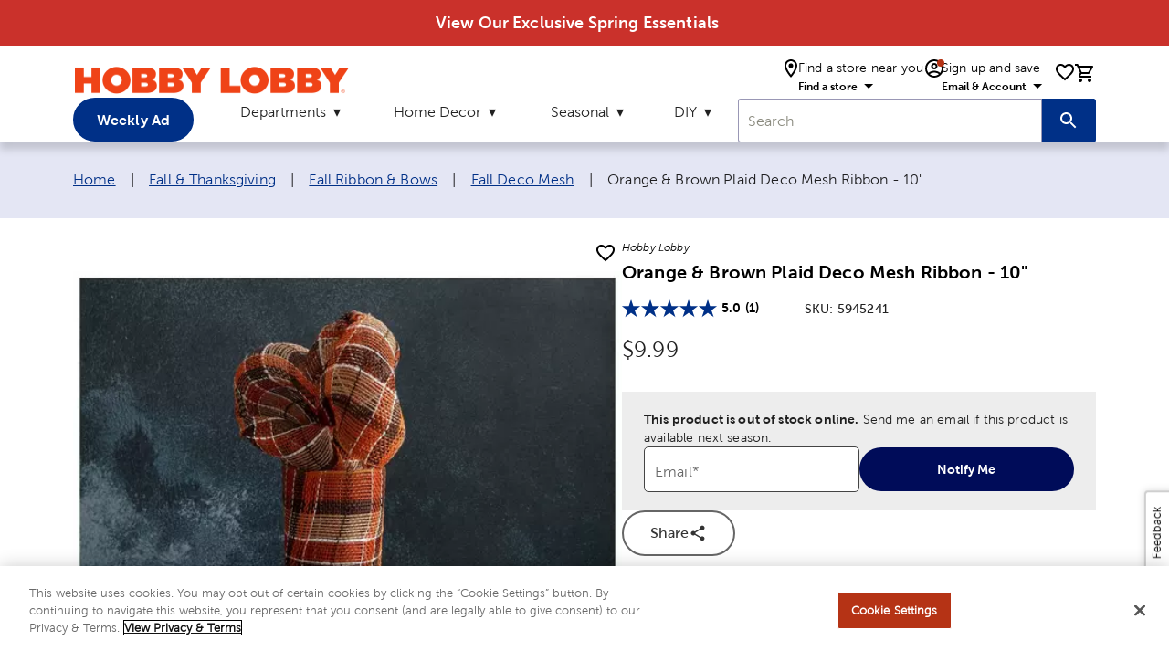

--- FILE ---
content_type: text/html; charset=utf-8
request_url: https://www.hobbylobby.com/fall-thanksgiving/fall-ribbon-bows/fall-deco-mesh/orange-brown-plaid-deco-mesh-ribbon---10/p/81137618
body_size: 17671
content:
<!DOCTYPE html><html lang="en"><head><script src="/ifyings-and-Conce-Yet-that-not-thouldier-armed-w" async></script><meta charSet="utf-8"/><meta name="viewport" content="width=device-width"/><script type="application/ld+json">{"@context":"https://schema.org","@type":"Organization","url":"https://www.hobbylobby.com/","logo":"https://imgprd19.hobbylobby.com/sys-master/migrated/hbc/h78/h00/9714481922078/HLLogo_RGB_286x33.png","name":"Hobby Lobby"}</script><script type="application/ld+json">{"@context":"https://schema.org","@type":"WebSite","url":"https://www.hobbylobby.com/","potentialAction":[{"@type":"SearchAction","target":"https://www.hobbylobby.com/search/?query={search_term_string}","query-input":"required name=search_term_string"}]}</script><script type="application/ld+json">{"@context":"https://schema.org","@type":"Product","description":"&lt;p&gt;Give your projects a standing ovation when you incorporate this Orange &amp;amp; Brown Plaid Deco Mesh Ribbon! This wide, mesh ribbon displays a design of a striking orange and brown plaid pattern that will add a cozy feel to your decorations. Use it to embellish your crafts or include it in your home decor for the perfect seasonal look!&lt;/p&gt;","sku":"5945241","image":["https://cdn.media.amplience.net/s/hobbylobby/5945241-81137618-04242025-IMGSET?w=1000&amp;h=1000","https://cdn.media.amplience.net/s/hobbylobby/5945241-81137618-04242025-IMGSET?w=1200&amp;h=900","https://cdn.media.amplience.net/s/hobbylobby/5945241-81137618-04242025-IMGSET?w=1600&amp;h=900","https://cdn.media.amplience.net/s/hobbylobby/5945241-81137618-04242025-IMGSET?w=900&amp;h=1200","https://cdn.media.amplience.net/s/hobbylobby/5945241-81137618-04242025-IMGSET?w=900&amp;h=1600"],"brand":{"@type":"Brand","name":"Hobby Lobby"},"offers":{"price":9.99,"priceCurrency":"USD","itemCondition":"https://schema.org/NewCondition","url":"https://www.hobbylobby.com/fall-thanksgiving/fall-ribbon-bows/fall-deco-mesh/orange-brown-plaid-deco-mesh-ribbon---10/p/81137618","@type":"Offer","seller":{"@type":"Organization","name":"Hobby Lobby"}},"name":"Orange &amp; Brown Plaid Deco Mesh Ribbon - 10&quot;"}</script><title>Orange &amp; Brown Plaid Deco Mesh Ribbon - 10&quot; | Hobby Lobby | 5945241</title><meta name="robots" content="index,follow"/><meta name="description" content="Give your projects a standing ovation when you incorporate this Orange &amp;amp; Brown Plaid Deco Mesh Ribbon! This wide, mesh ribbon displays a design of a striking orange and brown plaid pattern that will add a cozy feel to your decorations. Use it to embellish your crafts or include it in your home decor for the perfect seasonal look!"/><meta property="og:title" content="Orange &amp; Brown Plaid Deco Mesh Ribbon - 10&quot; | Hobby Lobby | 5945241"/><meta property="og:description" content="Give your projects a standing ovation when you incorporate this Orange &amp;amp; Brown Plaid Deco Mesh Ribbon! This wide, mesh ribbon displays a design of a striking orange and brown plaid pattern that will add a cozy feel to your decorations. Use it to embellish your crafts or include it in your home decor for the perfect seasonal look!"/><link rel="canonical" href="https://www.hobbylobby.com/fall-thanksgiving/fall-ribbon-bows/fall-deco-mesh/orange-brown-plaid-deco-mesh-ribbon---10/p/81137618"/><script type="application/ld+json">{"@context":"https://schema.org","@type":"BreadcrumbList","itemListElement":[{"@type":"ListItem","position":1,"item":{"@id":"https://www.hobbylobby.com/","name":"Home"}},{"@type":"ListItem","position":2,"item":{"@id":"https://www.hobbylobby.com/fall-thanksgiving/c/56","name":"Fall &amp; Thanksgiving"}},{"@type":"ListItem","position":3,"item":{"@id":"https://www.hobbylobby.com/fall-thanksgiving/fall-ribbon-bows/c/56-603","name":"Fall Ribbon &amp; Bows"}},{"@type":"ListItem","position":4,"item":{"@id":"https://www.hobbylobby.com/fall-thanksgiving/fall-ribbon-bows/fall-deco-mesh/c/56-603-602","name":"Fall Deco Mesh"}},{"@type":"ListItem","position":5,"item":{"name":"Orange &amp; Brown Plaid Deco Mesh Ribbon - 10&quot;"}}]}</script><meta name="next-head-count" content="12"/><meta name="viewport" content="initial-scale=1, width=device-width"/><meta name="theme-color" content="#1976d2"/><link rel="shortcut icon" href="https://ngprdcdn.hobbylobby.com/202601221418/icons/favicon.ico"/><meta name="emotion-insertion-point" content=""/><style data-emotion="mui-style-global 15twdl9">html{-webkit-font-smoothing:antialiased;-moz-osx-font-smoothing:grayscale;box-sizing:border-box;-webkit-text-size-adjust:100%;}*,*::before,*::after{box-sizing:inherit;}strong,b{font-weight:300;}body{margin:0;color:rgba(0, 0, 0, 0.87);font-family:MuseoSans300,-apple-system-body,-apple-system,BlinkMacSystemFont,"Segoe UI","Liberation Sans",sans-serif;font-weight:300;font-size:1rem;line-height:1.5;letter-spacing:0.00938em;background-color:#fff;}@media print{body{background-color:#fff;}}body::backdrop{background-color:#fff;}</style><style data-emotion="mui-style-global 1prfaxn">@-webkit-keyframes mui-auto-fill{from{display:block;}}@keyframes mui-auto-fill{from{display:block;}}@-webkit-keyframes mui-auto-fill-cancel{from{display:block;}}@keyframes mui-auto-fill-cancel{from{display:block;}}</style><style data-emotion="mui-style 1yesb70 1wxaqej 8atqhb j7qwjs 1gzpori 1cw4hi4 vubbuv 1ua49gz 1yxmbwk 1arm6y7 19mi4nf i44wyl 1r2wlam sp68t1 5tb5e9 ftr4jk 1mzf9i9 1k33q06 v464i3 ijz79l 1n11r91 1fx8m19 c4sutr hboir5 u7qq7e 1wuq9c7 1t1f454 tzsjye 1s63us6 1uvydh2 wcywx8 igs3ac hdw1oc 11x1bgz 1ontqvh 1tpp0wj a0y2e3 10xervd 1tsvksn 14mqjzv 1uaukoe qiz6mo">.mui-style-1yesb70{box-sizing:border-box;display:-webkit-box;display:-webkit-flex;display:-ms-flexbox;display:flex;-webkit-box-flex-wrap:wrap;-webkit-flex-wrap:wrap;-ms-flex-wrap:wrap;flex-wrap:wrap;width:100%;-webkit-flex-direction:row;-ms-flex-direction:row;flex-direction:row;margin-top:-16px;width:calc(100% + 16px);margin-left:-16px;-webkit-box-pack:center;-ms-flex-pack:center;-webkit-justify-content:center;justify-content:center;-webkit-align-items:center;-webkit-box-align:center;-ms-flex-align:center;align-items:center;}.mui-style-1yesb70>.MuiGrid-item{padding-top:16px;}.mui-style-1yesb70>.MuiGrid-item{padding-left:16px;}.mui-style-1wxaqej{box-sizing:border-box;margin:0;-webkit-flex-direction:row;-ms-flex-direction:row;flex-direction:row;}.mui-style-8atqhb{width:100%;}.mui-style-j7qwjs{display:-webkit-box;display:-webkit-flex;display:-ms-flexbox;display:flex;-webkit-flex-direction:column;-ms-flex-direction:column;flex-direction:column;}.mui-style-1gzpori{display:-webkit-inline-box;display:-webkit-inline-flex;display:-ms-inline-flexbox;display:inline-flex;-webkit-align-items:center;-webkit-box-align:center;-ms-flex-align:center;align-items:center;-webkit-box-pack:center;-ms-flex-pack:center;-webkit-justify-content:center;justify-content:center;position:relative;box-sizing:border-box;-webkit-tap-highlight-color:transparent;background-color:transparent;outline:0;border:0;margin:0;border-radius:0;padding:0;cursor:pointer;-webkit-user-select:none;-moz-user-select:none;-ms-user-select:none;user-select:none;vertical-align:middle;-moz-appearance:none;-webkit-appearance:none;-webkit-text-decoration:none;text-decoration:none;color:inherit;text-align:center;-webkit-flex:0 0 auto;-ms-flex:0 0 auto;flex:0 0 auto;font-size:1.5rem;padding:8px;border-radius:50%;overflow:visible;color:rgba(0, 0, 0, 0.54);-webkit-transition:background-color 150ms cubic-bezier(0.4, 0, 0.2, 1) 0ms;transition:background-color 150ms cubic-bezier(0.4, 0, 0.2, 1) 0ms;padding:12px;font-size:1.75rem;}.mui-style-1gzpori::-moz-focus-inner{border-style:none;}.mui-style-1gzpori.Mui-disabled{pointer-events:none;cursor:default;}@media print{.mui-style-1gzpori{-webkit-print-color-adjust:exact;color-adjust:exact;}}.mui-style-1gzpori.Mui-disabled{background-color:transparent;color:rgba(0, 0, 0, 0.26);}.mui-style-1cw4hi4{-webkit-user-select:none;-moz-user-select:none;-ms-user-select:none;user-select:none;width:1em;height:1em;display:inline-block;fill:currentColor;-webkit-flex-shrink:0;-ms-flex-negative:0;flex-shrink:0;-webkit-transition:fill 200ms cubic-bezier(0.4, 0, 0.2, 1) 0ms;transition:fill 200ms cubic-bezier(0.4, 0, 0.2, 1) 0ms;font-size:inherit;}.mui-style-vubbuv{-webkit-user-select:none;-moz-user-select:none;-ms-user-select:none;user-select:none;width:1em;height:1em;display:inline-block;fill:currentColor;-webkit-flex-shrink:0;-ms-flex-negative:0;flex-shrink:0;-webkit-transition:fill 200ms cubic-bezier(0.4, 0, 0.2, 1) 0ms;transition:fill 200ms cubic-bezier(0.4, 0, 0.2, 1) 0ms;font-size:1.5rem;}.mui-style-1ua49gz{display:-webkit-inline-box;display:-webkit-inline-flex;display:-ms-inline-flexbox;display:inline-flex;-webkit-align-items:center;-webkit-box-align:center;-ms-flex-align:center;align-items:center;-webkit-box-pack:center;-ms-flex-pack:center;-webkit-justify-content:center;justify-content:center;position:relative;box-sizing:border-box;-webkit-tap-highlight-color:transparent;background-color:transparent;outline:0;border:0;margin:0;border-radius:0;padding:0;cursor:pointer;-webkit-user-select:none;-moz-user-select:none;-ms-user-select:none;user-select:none;vertical-align:middle;-moz-appearance:none;-webkit-appearance:none;-webkit-text-decoration:none;text-decoration:none;color:inherit;text-align:center;-webkit-flex:0 0 auto;-ms-flex:0 0 auto;flex:0 0 auto;font-size:1.5rem;padding:8px;border-radius:50%;overflow:visible;color:rgba(0, 0, 0, 0.54);-webkit-transition:background-color 150ms cubic-bezier(0.4, 0, 0.2, 1) 0ms;transition:background-color 150ms cubic-bezier(0.4, 0, 0.2, 1) 0ms;}.mui-style-1ua49gz::-moz-focus-inner{border-style:none;}.mui-style-1ua49gz.Mui-disabled{pointer-events:none;cursor:default;}@media print{.mui-style-1ua49gz{-webkit-print-color-adjust:exact;color-adjust:exact;}}.mui-style-1ua49gz.Mui-disabled{background-color:transparent;color:rgba(0, 0, 0, 0.26);}.mui-style-1yxmbwk{display:-webkit-inline-box;display:-webkit-inline-flex;display:-ms-inline-flexbox;display:inline-flex;-webkit-align-items:center;-webkit-box-align:center;-ms-flex-align:center;align-items:center;-webkit-box-pack:center;-ms-flex-pack:center;-webkit-justify-content:center;justify-content:center;position:relative;box-sizing:border-box;-webkit-tap-highlight-color:transparent;background-color:transparent;outline:0;border:0;margin:0;border-radius:0;padding:0;cursor:pointer;-webkit-user-select:none;-moz-user-select:none;-ms-user-select:none;user-select:none;vertical-align:middle;-moz-appearance:none;-webkit-appearance:none;-webkit-text-decoration:none;text-decoration:none;color:inherit;text-align:center;-webkit-flex:0 0 auto;-ms-flex:0 0 auto;flex:0 0 auto;font-size:1.5rem;padding:8px;border-radius:50%;overflow:visible;color:rgba(0, 0, 0, 0.54);-webkit-transition:background-color 150ms cubic-bezier(0.4, 0, 0.2, 1) 0ms;transition:background-color 150ms cubic-bezier(0.4, 0, 0.2, 1) 0ms;}.mui-style-1yxmbwk::-moz-focus-inner{border-style:none;}.mui-style-1yxmbwk.Mui-disabled{pointer-events:none;cursor:default;}@media print{.mui-style-1yxmbwk{-webkit-print-color-adjust:exact;color-adjust:exact;}}.mui-style-1yxmbwk:hover{background-color:rgba(0, 0, 0, 0.04);}@media (hover: none){.mui-style-1yxmbwk:hover{background-color:transparent;}}.mui-style-1yxmbwk.Mui-disabled{background-color:transparent;color:rgba(0, 0, 0, 0.26);}.mui-style-1arm6y7{position:relative;display:-webkit-inline-box;display:-webkit-inline-flex;display:-ms-inline-flexbox;display:inline-flex;vertical-align:middle;-webkit-flex-shrink:0;-ms-flex-negative:0;flex-shrink:0;}.mui-style-1arm6y7 .MuiBadge-badge{background:#EDEDED;color:#000000;border-radius:7.5px;display:-webkit-box;display:-webkit-flex;display:-ms-flexbox;display:flex;-webkit-flex-direction:column;-ms-flex-direction:column;flex-direction:column;-webkit-box-pack:center;-ms-flex-pack:center;-webkit-justify-content:center;justify-content:center;-webkit-align-items:flex-end;-webkit-box-align:flex-end;-ms-flex-align:flex-end;align-items:flex-end;}.mui-style-19mi4nf{display:-webkit-box;display:-webkit-flex;display:-ms-flexbox;display:flex;-webkit-flex-direction:row;-ms-flex-direction:row;flex-direction:row;-webkit-box-flex-wrap:wrap;-webkit-flex-wrap:wrap;-ms-flex-wrap:wrap;flex-wrap:wrap;-webkit-box-pack:center;-ms-flex-pack:center;-webkit-justify-content:center;justify-content:center;-webkit-align-content:center;-ms-flex-line-pack:center;align-content:center;-webkit-align-items:center;-webkit-box-align:center;-ms-flex-align:center;align-items:center;position:absolute;box-sizing:border-box;font-family:"Roboto","Helvetica","Arial",sans-serif;font-weight:300;font-size:0.75rem;min-width:20px;line-height:1;padding:0 6px;height:20px;border-radius:10px;z-index:1;-webkit-transition:-webkit-transform 195ms cubic-bezier(0.4, 0, 0.2, 1) 0ms;transition:transform 195ms cubic-bezier(0.4, 0, 0.2, 1) 0ms;top:0;right:0;-webkit-transform:scale(1) translate(50%, -50%);-moz-transform:scale(1) translate(50%, -50%);-ms-transform:scale(1) translate(50%, -50%);transform:scale(1) translate(50%, -50%);transform-origin:100% 0%;}.mui-style-19mi4nf.MuiBadge-invisible{-webkit-transform:scale(0) translate(50%, -50%);-moz-transform:scale(0) translate(50%, -50%);-ms-transform:scale(0) translate(50%, -50%);transform:scale(0) translate(50%, -50%);}.mui-style-i44wyl{display:-webkit-inline-box;display:-webkit-inline-flex;display:-ms-inline-flexbox;display:inline-flex;-webkit-flex-direction:column;-ms-flex-direction:column;flex-direction:column;position:relative;min-width:0;padding:0;margin:0;border:0;vertical-align:top;}.mui-style-1r2wlam{color:rgba(0, 0, 0, 0.6);font-family:MuseoSans300,-apple-system-body,-apple-system,BlinkMacSystemFont,"Segoe UI","Liberation Sans",sans-serif;font-weight:300;font-size:1rem;line-height:1.4375em;letter-spacing:0.00938em;padding:0;position:relative;display:block;transform-origin:top left;white-space:nowrap;overflow:hidden;text-overflow:ellipsis;max-width:calc(100% - 24px);position:absolute;left:0;top:0;-webkit-transform:translate(12px, 16px) scale(1);-moz-transform:translate(12px, 16px) scale(1);-ms-transform:translate(12px, 16px) scale(1);transform:translate(12px, 16px) scale(1);-webkit-transition:color 200ms cubic-bezier(0.0, 0, 0.2, 1) 0ms,-webkit-transform 200ms cubic-bezier(0.0, 0, 0.2, 1) 0ms,max-width 200ms cubic-bezier(0.0, 0, 0.2, 1) 0ms;transition:color 200ms cubic-bezier(0.0, 0, 0.2, 1) 0ms,transform 200ms cubic-bezier(0.0, 0, 0.2, 1) 0ms,max-width 200ms cubic-bezier(0.0, 0, 0.2, 1) 0ms;z-index:1;pointer-events:none;}.mui-style-1r2wlam.Mui-focused{color:#1976d2;}.mui-style-1r2wlam.Mui-disabled{color:rgba(0, 0, 0, 0.38);}.mui-style-1r2wlam.Mui-error{color:#d32f2f;}.mui-style-sp68t1.Mui-error{color:#d32f2f;}.mui-style-5tb5e9{font-family:MuseoSans300,-apple-system-body,-apple-system,BlinkMacSystemFont,"Segoe UI","Liberation Sans",sans-serif;font-weight:300;font-size:1rem;line-height:1.4375em;letter-spacing:0.00938em;color:rgba(0, 0, 0, 0.87);box-sizing:border-box;position:relative;cursor:text;display:-webkit-inline-box;display:-webkit-inline-flex;display:-ms-inline-flexbox;display:inline-flex;-webkit-align-items:center;-webkit-box-align:center;-ms-flex-align:center;align-items:center;position:relative;background-color:rgba(0, 0, 0, 0.06);border-top-left-radius:4px;border-top-right-radius:4px;-webkit-transition:background-color 200ms cubic-bezier(0.0, 0, 0.2, 1) 0ms;transition:background-color 200ms cubic-bezier(0.0, 0, 0.2, 1) 0ms;padding-right:12px;}.mui-style-5tb5e9.Mui-disabled{color:rgba(0, 0, 0, 0.38);cursor:default;}.mui-style-5tb5e9:hover{background-color:rgba(0, 0, 0, 0.09);}@media (hover: none){.mui-style-5tb5e9:hover{background-color:rgba(0, 0, 0, 0.06);}}.mui-style-5tb5e9.Mui-focused{background-color:rgba(0, 0, 0, 0.06);}.mui-style-5tb5e9.Mui-disabled{background-color:rgba(0, 0, 0, 0.12);}.mui-style-5tb5e9:after{border-bottom:2px solid #1976d2;left:0;bottom:0;content:"";position:absolute;right:0;-webkit-transform:scaleX(0);-moz-transform:scaleX(0);-ms-transform:scaleX(0);transform:scaleX(0);-webkit-transition:-webkit-transform 200ms cubic-bezier(0.0, 0, 0.2, 1) 0ms;transition:transform 200ms cubic-bezier(0.0, 0, 0.2, 1) 0ms;pointer-events:none;}.mui-style-5tb5e9.Mui-focused:after{-webkit-transform:scaleX(1) translateX(0);-moz-transform:scaleX(1) translateX(0);-ms-transform:scaleX(1) translateX(0);transform:scaleX(1) translateX(0);}.mui-style-5tb5e9.Mui-error:after{border-bottom-color:#d32f2f;-webkit-transform:scaleX(1);-moz-transform:scaleX(1);-ms-transform:scaleX(1);transform:scaleX(1);}.mui-style-5tb5e9:before{border-bottom:1px solid rgba(0, 0, 0, 0.42);left:0;bottom:0;content:"\00a0";position:absolute;right:0;-webkit-transition:border-bottom-color 200ms cubic-bezier(0.4, 0, 0.2, 1) 0ms;transition:border-bottom-color 200ms cubic-bezier(0.4, 0, 0.2, 1) 0ms;pointer-events:none;}.mui-style-5tb5e9:hover:not(.Mui-disabled):before{border-bottom:1px solid rgba(0, 0, 0, 0.87);}.mui-style-5tb5e9.Mui-disabled:before{border-bottom-style:dotted;}.mui-style-ftr4jk{font:inherit;letter-spacing:inherit;color:currentColor;padding:4px 0 5px;border:0;box-sizing:content-box;background:none;height:1.4375em;margin:0;-webkit-tap-highlight-color:transparent;display:block;min-width:0;width:100%;-webkit-animation-name:mui-auto-fill-cancel;animation-name:mui-auto-fill-cancel;-webkit-animation-duration:10ms;animation-duration:10ms;padding-top:25px;padding-right:0;padding-bottom:8px;padding-left:12px;}.mui-style-ftr4jk::-webkit-input-placeholder{color:currentColor;opacity:0.42;-webkit-transition:opacity 200ms cubic-bezier(0.4, 0, 0.2, 1) 0ms;transition:opacity 200ms cubic-bezier(0.4, 0, 0.2, 1) 0ms;}.mui-style-ftr4jk::-moz-placeholder{color:currentColor;opacity:0.42;-webkit-transition:opacity 200ms cubic-bezier(0.4, 0, 0.2, 1) 0ms;transition:opacity 200ms cubic-bezier(0.4, 0, 0.2, 1) 0ms;}.mui-style-ftr4jk:-ms-input-placeholder{color:currentColor;opacity:0.42;-webkit-transition:opacity 200ms cubic-bezier(0.4, 0, 0.2, 1) 0ms;transition:opacity 200ms cubic-bezier(0.4, 0, 0.2, 1) 0ms;}.mui-style-ftr4jk::-ms-input-placeholder{color:currentColor;opacity:0.42;-webkit-transition:opacity 200ms cubic-bezier(0.4, 0, 0.2, 1) 0ms;transition:opacity 200ms cubic-bezier(0.4, 0, 0.2, 1) 0ms;}.mui-style-ftr4jk:focus{outline:0;}.mui-style-ftr4jk:invalid{box-shadow:none;}.mui-style-ftr4jk::-webkit-search-decoration{-webkit-appearance:none;}label[data-shrink=false]+.MuiInputBase-formControl .mui-style-ftr4jk::-webkit-input-placeholder{opacity:0!important;}label[data-shrink=false]+.MuiInputBase-formControl .mui-style-ftr4jk::-moz-placeholder{opacity:0!important;}label[data-shrink=false]+.MuiInputBase-formControl .mui-style-ftr4jk:-ms-input-placeholder{opacity:0!important;}label[data-shrink=false]+.MuiInputBase-formControl .mui-style-ftr4jk::-ms-input-placeholder{opacity:0!important;}label[data-shrink=false]+.MuiInputBase-formControl .mui-style-ftr4jk:focus::-webkit-input-placeholder{opacity:0.42;}label[data-shrink=false]+.MuiInputBase-formControl .mui-style-ftr4jk:focus::-moz-placeholder{opacity:0.42;}label[data-shrink=false]+.MuiInputBase-formControl .mui-style-ftr4jk:focus:-ms-input-placeholder{opacity:0.42;}label[data-shrink=false]+.MuiInputBase-formControl .mui-style-ftr4jk:focus::-ms-input-placeholder{opacity:0.42;}.mui-style-ftr4jk.Mui-disabled{opacity:1;-webkit-text-fill-color:rgba(0, 0, 0, 0.38);}.mui-style-ftr4jk:-webkit-autofill{-webkit-animation-duration:5000s;animation-duration:5000s;-webkit-animation-name:mui-auto-fill;animation-name:mui-auto-fill;}.mui-style-ftr4jk:-webkit-autofill{border-top-left-radius:inherit;border-top-right-radius:inherit;}.mui-style-1mzf9i9{display:-webkit-box;display:-webkit-flex;display:-ms-flexbox;display:flex;height:0.01em;max-height:2em;-webkit-align-items:center;-webkit-box-align:center;-ms-flex-align:center;align-items:center;white-space:nowrap;color:rgba(0, 0, 0, 0.54);margin-left:8px;}.mui-style-1mzf9i9.MuiInputAdornment-positionStart.mui-style-1mzf9i9:not(.MuiInputAdornment-hiddenLabel){margin-top:16px;}.mui-style-1k33q06{-webkit-user-select:none;-moz-user-select:none;-ms-user-select:none;user-select:none;width:1em;height:1em;display:inline-block;fill:currentColor;-webkit-flex-shrink:0;-ms-flex-negative:0;flex-shrink:0;-webkit-transition:fill 200ms cubic-bezier(0.4, 0, 0.2, 1) 0ms;transition:fill 200ms cubic-bezier(0.4, 0, 0.2, 1) 0ms;font-size:1.25rem;}.mui-style-v464i3{background-color:#fff;color:rgba(0, 0, 0, 0.87);-webkit-transition:box-shadow 300ms cubic-bezier(0.4, 0, 0.2, 1) 0ms;transition:box-shadow 300ms cubic-bezier(0.4, 0, 0.2, 1) 0ms;border-radius:4px;box-shadow:0px 2px 1px -1px rgba(0,0,0,0.2),0px 1px 1px 0px rgba(0,0,0,0.14),0px 1px 3px 0px rgba(0,0,0,0.12);position:relative;-webkit-transition:margin 150ms cubic-bezier(0.4, 0, 0.2, 1) 0ms;transition:margin 150ms cubic-bezier(0.4, 0, 0.2, 1) 0ms;overflow-anchor:none;border-radius:0;}.mui-style-v464i3:before{position:absolute;left:0;top:-1px;right:0;height:1px;content:"";opacity:1;background-color:rgba(0, 0, 0, 0.12);-webkit-transition:opacity 150ms cubic-bezier(0.4, 0, 0.2, 1) 0ms,background-color 150ms cubic-bezier(0.4, 0, 0.2, 1) 0ms;transition:opacity 150ms cubic-bezier(0.4, 0, 0.2, 1) 0ms,background-color 150ms cubic-bezier(0.4, 0, 0.2, 1) 0ms;}.mui-style-v464i3:first-of-type:before{display:none;}.mui-style-v464i3.Mui-expanded:before{opacity:0;}.mui-style-v464i3.Mui-expanded:first-of-type{margin-top:0;}.mui-style-v464i3.Mui-expanded:last-of-type{margin-bottom:0;}.mui-style-v464i3.Mui-expanded+.mui-style-v464i3.Mui-expanded:before{display:none;}.mui-style-v464i3.Mui-disabled{background-color:rgba(0, 0, 0, 0.12);}.mui-style-v464i3:first-of-type{border-top-left-radius:4px;border-top-right-radius:4px;}.mui-style-v464i3:last-of-type{border-bottom-left-radius:4px;border-bottom-right-radius:4px;}@supports (-ms-ime-align: auto){.mui-style-v464i3:last-of-type{border-bottom-left-radius:0;border-bottom-right-radius:0;}}.mui-style-ijz79l{display:-webkit-inline-box;display:-webkit-inline-flex;display:-ms-inline-flexbox;display:inline-flex;-webkit-align-items:center;-webkit-box-align:center;-ms-flex-align:center;align-items:center;-webkit-box-pack:center;-ms-flex-pack:center;-webkit-justify-content:center;justify-content:center;position:relative;box-sizing:border-box;-webkit-tap-highlight-color:transparent;background-color:transparent;outline:0;border:0;margin:0;border-radius:0;padding:0;cursor:pointer;-webkit-user-select:none;-moz-user-select:none;-ms-user-select:none;user-select:none;vertical-align:middle;-moz-appearance:none;-webkit-appearance:none;-webkit-text-decoration:none;text-decoration:none;color:inherit;display:-webkit-box;display:-webkit-flex;display:-ms-flexbox;display:flex;min-height:48px;padding:0px 16px;-webkit-transition:min-height 150ms cubic-bezier(0.4, 0, 0.2, 1) 0ms,background-color 150ms cubic-bezier(0.4, 0, 0.2, 1) 0ms;transition:min-height 150ms cubic-bezier(0.4, 0, 0.2, 1) 0ms,background-color 150ms cubic-bezier(0.4, 0, 0.2, 1) 0ms;}.mui-style-ijz79l::-moz-focus-inner{border-style:none;}.mui-style-ijz79l.Mui-disabled{pointer-events:none;cursor:default;}@media print{.mui-style-ijz79l{-webkit-print-color-adjust:exact;color-adjust:exact;}}.mui-style-ijz79l.Mui-focusVisible{background-color:rgba(0, 0, 0, 0.12);}.mui-style-ijz79l.Mui-disabled{opacity:0.38;}.mui-style-ijz79l:hover:not(.Mui-disabled){cursor:pointer;}.mui-style-ijz79l .MuiAccordionSummary-content{margin:0px;}.mui-style-1n11r91{display:-webkit-box;display:-webkit-flex;display:-ms-flexbox;display:flex;-webkit-box-flex:1;-webkit-flex-grow:1;-ms-flex-positive:1;flex-grow:1;margin:12px 0;}.mui-style-1fx8m19{display:-webkit-box;display:-webkit-flex;display:-ms-flexbox;display:flex;color:rgba(0, 0, 0, 0.54);-webkit-transform:rotate(0deg);-moz-transform:rotate(0deg);-ms-transform:rotate(0deg);transform:rotate(0deg);-webkit-transition:-webkit-transform 150ms cubic-bezier(0.4, 0, 0.2, 1) 0ms;transition:transform 150ms cubic-bezier(0.4, 0, 0.2, 1) 0ms;}.mui-style-1fx8m19.Mui-expanded{-webkit-transform:rotate(180deg);-moz-transform:rotate(180deg);-ms-transform:rotate(180deg);transform:rotate(180deg);}.mui-style-c4sutr{height:auto;overflow:visible;-webkit-transition:height 300ms cubic-bezier(0.4, 0, 0.2, 1) 0ms;transition:height 300ms cubic-bezier(0.4, 0, 0.2, 1) 0ms;}.mui-style-hboir5{display:-webkit-box;display:-webkit-flex;display:-ms-flexbox;display:flex;width:100%;}.mui-style-u7qq7e{padding:8px 16px 16px;}.mui-style-1wuq9c7{background-color:#fff;color:rgba(0, 0, 0, 0.87);-webkit-transition:box-shadow 300ms cubic-bezier(0.4, 0, 0.2, 1) 0ms;transition:box-shadow 300ms cubic-bezier(0.4, 0, 0.2, 1) 0ms;border:1px solid rgba(0, 0, 0, 0.12);}.mui-style-1t1f454{margin:0;font-family:MuseoSans300,-apple-system-body,-apple-system,BlinkMacSystemFont,"Segoe UI","Liberation Sans",sans-serif;font-weight:300;font-size:1rem;line-height:1.5;letter-spacing:0.00938em;}.mui-style-tzsjye{display:-webkit-inline-box;display:-webkit-inline-flex;display:-ms-inline-flexbox;display:inline-flex;-webkit-flex-direction:column;-ms-flex-direction:column;flex-direction:column;position:relative;min-width:0;padding:0;margin:0;border:0;vertical-align:top;width:100%;}.mui-style-1s63us6{font-family:MuseoSans300,-apple-system-body,-apple-system,BlinkMacSystemFont,"Segoe UI","Liberation Sans",sans-serif;font-weight:300;font-size:1rem;line-height:1.4375em;letter-spacing:0.00938em;color:rgba(0, 0, 0, 0.87);box-sizing:border-box;position:relative;cursor:text;display:-webkit-inline-box;display:-webkit-inline-flex;display:-ms-inline-flexbox;display:inline-flex;-webkit-align-items:center;-webkit-box-align:center;-ms-flex-align:center;align-items:center;position:relative;border-radius:4px;padding-right:14px;}.mui-style-1s63us6.Mui-disabled{color:rgba(0, 0, 0, 0.38);cursor:default;}.mui-style-1s63us6:hover .MuiOutlinedInput-notchedOutline{border-color:rgba(0, 0, 0, 0.87);}@media (hover: none){.mui-style-1s63us6:hover .MuiOutlinedInput-notchedOutline{border-color:rgba(0, 0, 0, 0.23);}}.mui-style-1s63us6.Mui-focused .MuiOutlinedInput-notchedOutline{border-color:#1976d2;border-width:2px;}.mui-style-1s63us6.Mui-error .MuiOutlinedInput-notchedOutline{border-color:#d32f2f;}.mui-style-1s63us6.Mui-disabled .MuiOutlinedInput-notchedOutline{border-color:rgba(0, 0, 0, 0.26);}.mui-style-1uvydh2{font:inherit;letter-spacing:inherit;color:currentColor;padding:4px 0 5px;border:0;box-sizing:content-box;background:none;height:1.4375em;margin:0;-webkit-tap-highlight-color:transparent;display:block;min-width:0;width:100%;-webkit-animation-name:mui-auto-fill-cancel;animation-name:mui-auto-fill-cancel;-webkit-animation-duration:10ms;animation-duration:10ms;padding:16.5px 14px;padding-right:0;}.mui-style-1uvydh2::-webkit-input-placeholder{color:currentColor;opacity:0.42;-webkit-transition:opacity 200ms cubic-bezier(0.4, 0, 0.2, 1) 0ms;transition:opacity 200ms cubic-bezier(0.4, 0, 0.2, 1) 0ms;}.mui-style-1uvydh2::-moz-placeholder{color:currentColor;opacity:0.42;-webkit-transition:opacity 200ms cubic-bezier(0.4, 0, 0.2, 1) 0ms;transition:opacity 200ms cubic-bezier(0.4, 0, 0.2, 1) 0ms;}.mui-style-1uvydh2:-ms-input-placeholder{color:currentColor;opacity:0.42;-webkit-transition:opacity 200ms cubic-bezier(0.4, 0, 0.2, 1) 0ms;transition:opacity 200ms cubic-bezier(0.4, 0, 0.2, 1) 0ms;}.mui-style-1uvydh2::-ms-input-placeholder{color:currentColor;opacity:0.42;-webkit-transition:opacity 200ms cubic-bezier(0.4, 0, 0.2, 1) 0ms;transition:opacity 200ms cubic-bezier(0.4, 0, 0.2, 1) 0ms;}.mui-style-1uvydh2:focus{outline:0;}.mui-style-1uvydh2:invalid{box-shadow:none;}.mui-style-1uvydh2::-webkit-search-decoration{-webkit-appearance:none;}label[data-shrink=false]+.MuiInputBase-formControl .mui-style-1uvydh2::-webkit-input-placeholder{opacity:0!important;}label[data-shrink=false]+.MuiInputBase-formControl .mui-style-1uvydh2::-moz-placeholder{opacity:0!important;}label[data-shrink=false]+.MuiInputBase-formControl .mui-style-1uvydh2:-ms-input-placeholder{opacity:0!important;}label[data-shrink=false]+.MuiInputBase-formControl .mui-style-1uvydh2::-ms-input-placeholder{opacity:0!important;}label[data-shrink=false]+.MuiInputBase-formControl .mui-style-1uvydh2:focus::-webkit-input-placeholder{opacity:0.42;}label[data-shrink=false]+.MuiInputBase-formControl .mui-style-1uvydh2:focus::-moz-placeholder{opacity:0.42;}label[data-shrink=false]+.MuiInputBase-formControl .mui-style-1uvydh2:focus:-ms-input-placeholder{opacity:0.42;}label[data-shrink=false]+.MuiInputBase-formControl .mui-style-1uvydh2:focus::-ms-input-placeholder{opacity:0.42;}.mui-style-1uvydh2.Mui-disabled{opacity:1;-webkit-text-fill-color:rgba(0, 0, 0, 0.38);}.mui-style-1uvydh2:-webkit-autofill{-webkit-animation-duration:5000s;animation-duration:5000s;-webkit-animation-name:mui-auto-fill;animation-name:mui-auto-fill;}.mui-style-1uvydh2:-webkit-autofill{border-radius:inherit;}.mui-style-wcywx8{margin:0;font-family:MuseoSans300,-apple-system-body,-apple-system,BlinkMacSystemFont,"Segoe UI","Liberation Sans",sans-serif;font-weight:300;font-size:1rem;line-height:1.5;letter-spacing:0.00938em;color:rgba(0, 0, 0, 0.6);}.mui-style-igs3ac{text-align:left;position:absolute;bottom:0;right:0;top:-5px;left:0;margin:0;padding:0 8px;pointer-events:none;border-radius:inherit;border-style:solid;border-width:1px;overflow:hidden;min-width:0%;border-color:rgba(0, 0, 0, 0.23);}.mui-style-hdw1oc{float:unset;overflow:hidden;padding:0;line-height:11px;-webkit-transition:width 150ms cubic-bezier(0.0, 0, 0.2, 1) 0ms;transition:width 150ms cubic-bezier(0.0, 0, 0.2, 1) 0ms;}.mui-style-11x1bgz{display:-webkit-inline-box;display:-webkit-inline-flex;display:-ms-inline-flexbox;display:inline-flex;-webkit-align-items:center;-webkit-box-align:center;-ms-flex-align:center;align-items:center;-webkit-box-pack:center;-ms-flex-pack:center;-webkit-justify-content:center;justify-content:center;position:relative;box-sizing:border-box;-webkit-tap-highlight-color:transparent;background-color:transparent;outline:0;border:0;margin:0;border-radius:0;padding:0;cursor:pointer;-webkit-user-select:none;-moz-user-select:none;-ms-user-select:none;user-select:none;vertical-align:middle;-moz-appearance:none;-webkit-appearance:none;-webkit-text-decoration:none;text-decoration:none;color:inherit;font-family:MuseoSans300,-apple-system-body,-apple-system,BlinkMacSystemFont,"Segoe UI","Liberation Sans",sans-serif;font-weight:300;font-size:0.875rem;line-height:1.75;letter-spacing:0.02857em;text-transform:uppercase;min-width:64px;padding:5px 15px;border-radius:4px;-webkit-transition:background-color 250ms cubic-bezier(0.4, 0, 0.2, 1) 0ms,box-shadow 250ms cubic-bezier(0.4, 0, 0.2, 1) 0ms,border-color 250ms cubic-bezier(0.4, 0, 0.2, 1) 0ms,color 250ms cubic-bezier(0.4, 0, 0.2, 1) 0ms;transition:background-color 250ms cubic-bezier(0.4, 0, 0.2, 1) 0ms,box-shadow 250ms cubic-bezier(0.4, 0, 0.2, 1) 0ms,border-color 250ms cubic-bezier(0.4, 0, 0.2, 1) 0ms,color 250ms cubic-bezier(0.4, 0, 0.2, 1) 0ms;border:1px solid rgba(25, 118, 210, 0.5);color:#1976d2;}.mui-style-11x1bgz::-moz-focus-inner{border-style:none;}.mui-style-11x1bgz.Mui-disabled{pointer-events:none;cursor:default;}@media print{.mui-style-11x1bgz{-webkit-print-color-adjust:exact;color-adjust:exact;}}.mui-style-11x1bgz:hover{-webkit-text-decoration:none;text-decoration:none;background-color:rgba(25, 118, 210, 0.04);border:1px solid #1976d2;}@media (hover: none){.mui-style-11x1bgz:hover{background-color:transparent;}}.mui-style-11x1bgz.Mui-disabled{color:rgba(0, 0, 0, 0.26);border:1px solid rgba(0, 0, 0, 0.12);}.mui-style-1ontqvh{list-style:none;margin:0;padding:0;position:relative;padding-top:8px;padding-bottom:8px;}.mui-style-1tpp0wj{display:-webkit-box;display:-webkit-flex;display:-ms-flexbox;display:flex;-webkit-box-pack:start;-ms-flex-pack:start;-webkit-justify-content:flex-start;justify-content:flex-start;-webkit-align-items:center;-webkit-box-align:center;-ms-flex-align:center;align-items:center;position:relative;-webkit-text-decoration:none;text-decoration:none;width:100%;box-sizing:border-box;text-align:left;}.mui-style-1tpp0wj.Mui-focusVisible{background-color:rgba(0, 0, 0, 0.12);}.mui-style-1tpp0wj.Mui-selected{background-color:rgba(25, 118, 210, 0.08);}.mui-style-1tpp0wj.Mui-selected.Mui-focusVisible{background-color:rgba(25, 118, 210, 0.2);}.mui-style-1tpp0wj.Mui-disabled{opacity:0.38;}.mui-style-a0y2e3{height:0;overflow:hidden;-webkit-transition:height 300ms cubic-bezier(0.4, 0, 0.2, 1) 0ms;transition:height 300ms cubic-bezier(0.4, 0, 0.2, 1) 0ms;visibility:hidden;}.mui-style-10xervd{display:-webkit-box;display:-webkit-flex;display:-ms-flexbox;display:flex;-webkit-box-pack:start;-ms-flex-pack:start;-webkit-justify-content:flex-start;justify-content:flex-start;-webkit-align-items:center;-webkit-box-align:center;-ms-flex-align:center;align-items:center;position:relative;-webkit-text-decoration:none;text-decoration:none;width:100%;box-sizing:border-box;text-align:left;padding-top:8px;padding-bottom:8px;padding-left:16px;padding-right:16px;padding:0px;}.mui-style-10xervd.Mui-focusVisible{background-color:rgba(0, 0, 0, 0.12);}.mui-style-10xervd.Mui-selected{background-color:rgba(25, 118, 210, 0.08);}.mui-style-10xervd.Mui-selected.Mui-focusVisible{background-color:rgba(25, 118, 210, 0.2);}.mui-style-10xervd.Mui-disabled{opacity:0.38;}.mui-style-1tsvksn{-webkit-flex:1 1 auto;-ms-flex:1 1 auto;flex:1 1 auto;min-width:0;margin-top:4px;margin-bottom:4px;}.mui-style-14mqjzv{margin:0;font-family:MuseoSans300,-apple-system-body,-apple-system,BlinkMacSystemFont,"Segoe UI","Liberation Sans",sans-serif;font-weight:300;font-size:1rem;line-height:1.5;letter-spacing:0.00938em;display:block;}.mui-style-1uaukoe{display:-webkit-inline-box;display:-webkit-inline-flex;display:-ms-inline-flexbox;display:inline-flex;-webkit-align-items:center;-webkit-box-align:center;-ms-flex-align:center;align-items:center;-webkit-box-pack:center;-ms-flex-pack:center;-webkit-justify-content:center;justify-content:center;position:relative;box-sizing:border-box;-webkit-tap-highlight-color:transparent;background-color:transparent;outline:0;border:0;margin:0;border-radius:0;padding:0;cursor:pointer;-webkit-user-select:none;-moz-user-select:none;-ms-user-select:none;user-select:none;vertical-align:middle;-moz-appearance:none;-webkit-appearance:none;-webkit-text-decoration:none;text-decoration:none;color:inherit;display:-webkit-box;display:-webkit-flex;display:-ms-flexbox;display:flex;min-height:48px;padding:0px 16px;-webkit-transition:min-height 150ms cubic-bezier(0.4, 0, 0.2, 1) 0ms,background-color 150ms cubic-bezier(0.4, 0, 0.2, 1) 0ms;transition:min-height 150ms cubic-bezier(0.4, 0, 0.2, 1) 0ms,background-color 150ms cubic-bezier(0.4, 0, 0.2, 1) 0ms;}.mui-style-1uaukoe::-moz-focus-inner{border-style:none;}.mui-style-1uaukoe.Mui-disabled{pointer-events:none;cursor:default;}@media print{.mui-style-1uaukoe{-webkit-print-color-adjust:exact;color-adjust:exact;}}.mui-style-1uaukoe.Mui-focusVisible{background-color:rgba(0, 0, 0, 0.12);}.mui-style-1uaukoe.Mui-disabled{opacity:0.38;}.mui-style-1uaukoe:hover:not(.Mui-disabled){cursor:pointer;}.mui-style-qiz6mo{background-color:#fff;color:rgba(0, 0, 0, 0.87);-webkit-transition:box-shadow 300ms cubic-bezier(0.4, 0, 0.2, 1) 0ms;transition:box-shadow 300ms cubic-bezier(0.4, 0, 0.2, 1) 0ms;border-radius:4px;box-shadow:0px 2px 1px -1px rgba(0,0,0,0.2),0px 1px 1px 0px rgba(0,0,0,0.14),0px 1px 3px 0px rgba(0,0,0,0.12);color:#003087;background-color:#003087;font-family:MuseoSans300,-apple-system-body,-apple-system,BlinkMacSystemFont,"Segoe UI","Liberation Sans",sans-serif;font-weight:300;font-size:0.875rem;line-height:1.43;letter-spacing:0.01071em;text-align:center;border-radius:0px;}</style><script id="gtm-init" type="text/javascript" data-nscript="beforeInteractive">(function(w,d,s,l,i){w[l]=w[l]||[];w[l].push({'gtm.start':new Date().getTime(),event:'gtm.js'});var f=d.getElementsByTagName(s)[0],j=d.createElement(s),dl=l!='dataLayer'?'&l='+l:'';j.async=true;j.src='https://www.googletagmanager.com/gtm.js?id='+i+dl+'&gtm_auth=OqEAZR0PIjrp306Jr2RdCw&gtm_preview=env-4&gtm_cookies_win=x';f.parentNode.insertBefore(j,f);})(window,document,'script','dataLayer','GTM-NMPLMG6');</script><link rel="preload" href="https://ngprdcdn.hobbylobby.com/202601221418/_next/static/css/f6ff588af3ba9db1.css" as="style"/><link rel="stylesheet" href="https://ngprdcdn.hobbylobby.com/202601221418/_next/static/css/f6ff588af3ba9db1.css" data-n-g=""/><link rel="preload" href="https://ngprdcdn.hobbylobby.com/202601221418/_next/static/css/0e0395786e0c2c8c.css" as="style"/><link rel="stylesheet" href="https://ngprdcdn.hobbylobby.com/202601221418/_next/static/css/0e0395786e0c2c8c.css" data-n-p=""/><link rel="preload" href="https://ngprdcdn.hobbylobby.com/202601221418/_next/static/css/b8923f7f16351121.css" as="style"/><link rel="stylesheet" href="https://ngprdcdn.hobbylobby.com/202601221418/_next/static/css/b8923f7f16351121.css" data-n-p=""/><noscript data-n-css=""></noscript><script defer="" nomodule="" src="https://ngprdcdn.hobbylobby.com/202601221418/_next/static/chunks/polyfills-42372ed130431b0a.js"></script><script data-document-language="true" data-domain-script="1374a9e9-43b8-40d0-85da-2d159cb4b531" id="onetrust" src="https://cdn.cookielaw.org/scripttemplates/otSDKStub.js" type="text/javascript" defer="" data-nscript="beforeInteractive"></script><script src="https://ngprdcdn.hobbylobby.com/202601221418/_next/static/chunks/webpack-a4821598a7f3ccbf.js" defer=""></script><script src="https://ngprdcdn.hobbylobby.com/202601221418/_next/static/chunks/framework-01495d6b935e71de.js" defer=""></script><script src="https://ngprdcdn.hobbylobby.com/202601221418/_next/static/chunks/main-da78c0c6856b30d5.js" defer=""></script><script src="https://ngprdcdn.hobbylobby.com/202601221418/_next/static/chunks/pages/_app-284aa2b59a4c9507.js" defer=""></script><script src="https://ngprdcdn.hobbylobby.com/202601221418/_next/static/chunks/5679-e8d16a321834d9b0.js" defer=""></script><script src="https://ngprdcdn.hobbylobby.com/202601221418/_next/static/chunks/2609-fe87eaabc2b13123.js" defer=""></script><script src="https://ngprdcdn.hobbylobby.com/202601221418/_next/static/chunks/2069-15b4b6cf4ef7cfed.js" defer=""></script><script src="https://ngprdcdn.hobbylobby.com/202601221418/_next/static/chunks/pages/product/%5B...product_key%5D-51ccb203fa7c47ba.js" defer=""></script><script src="https://ngprdcdn.hobbylobby.com/202601221418/_next/static/rrzS4MlCsvGOqGaYVA5Qt/_buildManifest.js" defer=""></script><script src="https://ngprdcdn.hobbylobby.com/202601221418/_next/static/rrzS4MlCsvGOqGaYVA5Qt/_ssgManifest.js" defer=""></script></head><body><noscript id="gtm-iframe"><iframe src="https://www.googletagmanager.com/ns.html?id=GTM-NMPLMG6&gtm_auth=OqEAZR0PIjrp306Jr2RdCw&gtm_preview=env-4&gtm_cookies_win=x" height="0" width="0" style="display:none;visibility:hidden"></iframe></noscript><div id="__next"><div id="modal-portal"></div><header class="header"><a class="common_accessibleSkip__gExMp" href="#main">Skip Navigation</a><div class="MuiGrid-root MuiGrid-container MuiGrid-spacing-xs-2 notificationBar_bar__MHN6m mui-style-1yesb70"><div class="MuiGrid-root MuiGrid-item mui-style-1wxaqej" style="padding-left:0"></div><div class="MuiGrid-root MuiGrid-item mui-style-1wxaqej" style="width:50%;padding-left:0"><div class="notificationBar_text__feOCx" style="transform:none"><a target="" style="pointer-events:none" tabindex="0" rel="noreferrer" data-testid="notification-bar-textlink" href="/product/[...product_key]">View Our Exclusive Spring Essentials</a></div></div><div class="MuiGrid-root MuiGrid-item mui-style-1wxaqej" style="padding-left:0"></div></div><div class="header_header__CenG4 MuiBox-root mui-style-8atqhb"><div class="header_standardCheckoutContainer__ZfVok mui-style-j7qwjs"><div class="header_logoStack__iVmHp "><div class="MuiGrid-root MuiGrid-item header_logoSection__9e5RM undefined mui-style-1wxaqej"><button class="MuiButtonBase-root MuiIconButton-root MuiIconButton-sizeLarge header_breadCrumbsButton__vYm_w mui-style-1gzpori" tabindex="0" type="button" id="mobile-menu-button" aria-label="Open Menu" data-testid="mobile-menu-button"><svg class="MuiSvgIcon-root MuiSvgIcon-fontSizeInherit mui-style-1cw4hi4" focusable="false" aria-hidden="true" viewBox="0 0 24 24" data-testid="DehazeIcon"><path d="M2 15.5v2h20v-2H2zm0-5v2h20v-2H2zm0-5v2h20v-2H2z"></path></svg></button><a class="header_imageButton__Hhqx_" href="/"><img src="https://cdn.media.amplience.net/i/hobbylobby/hl_logo" alt="Hobby Lobby - Home" width="300" height="30" class="header_hl_logo__MCZ1m"/></a></div><div class="MuiGrid-root MuiGrid-item header_otherItemsSection__3S_je undefined mui-style-1wxaqej"><div class="headerStoreLocator_headerStoreLocator__KktRM"><div class="headerAccountSignup_headerAccountMain__iQ_N3"><span class="headerAccountSignup_accountIcon__nL89k"><svg class="MuiSvgIcon-root MuiSvgIcon-fontSizeMedium mui-style-vubbuv" focusable="false" aria-hidden="true" viewBox="0 0 24 24" data-testid="LocationOnOutlinedIcon"><path d="M12 2C8.13 2 5 5.13 5 9c0 5.25 7 13 7 13s7-7.75 7-13c0-3.87-3.13-7-7-7zM7 9c0-2.76 2.24-5 5-5s5 2.24 5 5c0 2.88-2.88 7.19-5 9.88C9.92 16.21 7 11.85 7 9z"></path><circle cx="12" cy="9" r="2.5"></circle></svg></span><span class="headerAccountSignup_accountSelectBox___dL3d"><span class="headerAccountSignup_signUpSaveLabel__qE5Ha">Find a store near you</span><div class="headerAccountSignup_emailAccountWrapper__3vfZQ"><span class="headerAccountSignup_modalToggle__7UOrF" data-testid="store-locator-modal"><button class="MuiButtonBase-root MuiIconButton-root MuiIconButton-sizeMedium headerAccountSignup_arrowButton__wTAGp mui-style-1ua49gz" tabindex="0" type="button"><span class="headerAccountSignup_emailAccountLabel___t6v_">Find a store</span><svg class="MuiSvgIcon-root MuiSvgIcon-fontSizeMedium headerAccountSignup_arrowIcon__4JS_G mui-style-vubbuv" focusable="false" aria-hidden="true" viewBox="0 0 24 24" data-testid="ArrowDropDownOutlinedIcon"><path d="m7 10 5 5 5-5H7z"></path></svg></button></span></div></span></div></div><div class="headerAccountSignup_headerAccountMain__iQ_N3"><span class="headerAccountSignup_accountIcon__nL89k headerAccountSignup_accountProfile__fvPCz"><svg class="MuiSvgIcon-root MuiSvgIcon-fontSizeMedium mui-style-vubbuv" focusable="false" aria-hidden="true" viewBox="0 0 24 24" data-testid="AccountCircleOutlinedIcon"><path d="M12 2C6.48 2 2 6.48 2 12s4.48 10 10 10 10-4.48 10-10S17.52 2 12 2zM7.07 18.28c.43-.9 3.05-1.78 4.93-1.78s4.51.88 4.93 1.78C15.57 19.36 13.86 20 12 20s-3.57-.64-4.93-1.72zm11.29-1.45c-1.43-1.74-4.9-2.33-6.36-2.33s-4.93.59-6.36 2.33C4.62 15.49 4 13.82 4 12c0-4.41 3.59-8 8-8s8 3.59 8 8c0 1.82-.62 3.49-1.64 4.83zM12 6c-1.94 0-3.5 1.56-3.5 3.5S10.06 13 12 13s3.5-1.56 3.5-3.5S13.94 6 12 6zm0 5c-.83 0-1.5-.67-1.5-1.5S11.17 8 12 8s1.5.67 1.5 1.5S12.83 11 12 11z"></path></svg></span><span class="headerAccountSignup_accountSelectBox___dL3d"><span class="headerAccountSignup_signUpSaveLabel__qE5Ha">Sign up and save</span><div class="headerAccountSignup_emailAccountWrapper__3vfZQ"><span class="headerAccountSignup_modalToggle__7UOrF" data-testid="email-account-modal"><button class="MuiButtonBase-root MuiIconButton-root MuiIconButton-sizeMedium headerAccountSignup_arrowButton__wTAGp mui-style-1ua49gz" tabindex="0" type="button"><span class="headerAccountSignup_emailAccountLabel___t6v_">Email &amp; Account</span><svg class="MuiSvgIcon-root MuiSvgIcon-fontSizeMedium headerAccountSignup_arrowIcon__4JS_G mui-style-vubbuv" focusable="false" aria-hidden="true" viewBox="0 0 24 24" data-testid="ArrowDropDownOutlinedIcon"><path d="m7 10 5 5 5-5H7z"></path></svg></button></span></div></span></div><span class="header_accountIcon__iWRvd"><button class="MuiButtonBase-root MuiIconButton-root MuiIconButton-sizeMedium header_accountIconButton__SsC4g mui-style-1yxmbwk" tabindex="0" type="button" aria-label="store locator modal toggle"><svg class="MuiSvgIcon-root MuiSvgIcon-fontSizeMedium mui-style-vubbuv" focusable="false" aria-hidden="true" viewBox="0 0 24 24" data-testid="LocationOnOutlinedIcon"><path d="M12 2C8.13 2 5 5.13 5 9c0 5.25 7 13 7 13s7-7.75 7-13c0-3.87-3.13-7-7-7zM7 9c0-2.76 2.24-5 5-5s5 2.24 5 5c0 2.88-2.88 7.19-5 9.88C9.92 16.21 7 11.85 7 9z"></path><circle cx="12" cy="9" r="2.5"></circle></svg></button></span><span class="header_accountIcon__iWRvd"><button class="MuiButtonBase-root MuiIconButton-root MuiIconButton-sizeMedium header_accountIconButton__SsC4g header_accountProfile__juKIV mui-style-1yxmbwk" tabindex="0" type="button" aria-label="email sign up and account modal toggle"><svg class="MuiSvgIcon-root MuiSvgIcon-fontSizeMedium mui-style-vubbuv" focusable="false" aria-hidden="true" viewBox="0 0 24 24" data-testid="AccountCircleOutlinedIcon"><path d="M12 2C6.48 2 2 6.48 2 12s4.48 10 10 10 10-4.48 10-10S17.52 2 12 2zM7.07 18.28c.43-.9 3.05-1.78 4.93-1.78s4.51.88 4.93 1.78C15.57 19.36 13.86 20 12 20s-3.57-.64-4.93-1.72zm11.29-1.45c-1.43-1.74-4.9-2.33-6.36-2.33s-4.93.59-6.36 2.33C4.62 15.49 4 13.82 4 12c0-4.41 3.59-8 8-8s8 3.59 8 8c0 1.82-.62 3.49-1.64 4.83zM12 6c-1.94 0-3.5 1.56-3.5 3.5S10.06 13 12 13s3.5-1.56 3.5-3.5S13.94 6 12 6zm0 5c-.83 0-1.5-.67-1.5-1.5S11.17 8 12 8s1.5.67 1.5 1.5S12.83 11 12 11z"></path></svg></button></span><span style="display:unset" class="header_accountIcon__iWRvd"><button class="MuiButtonBase-root MuiIconButton-root MuiIconButton-sizeMedium header_accountIconButton__SsC4g header_shoppingListIcon__4fDmH mui-style-1ua49gz" tabindex="0" type="button" aria-label="shopping list"><svg class="MuiSvgIcon-root MuiSvgIcon-fontSizeMedium header_shoppingListIcon__4fDmH mui-style-vubbuv" focusable="false" aria-hidden="true" viewBox="0 0 24 24" data-testid="FavoriteBorderIcon"><path d="M16.5 3c-1.74 0-3.41.81-4.5 2.09C10.91 3.81 9.24 3 7.5 3 4.42 3 2 5.42 2 8.5c0 3.78 3.4 6.86 8.55 11.54L12 21.35l1.45-1.32C18.6 15.36 22 12.28 22 8.5 22 5.42 19.58 3 16.5 3zm-4.4 15.55-.1.1-.1-.1C7.14 14.24 4 11.39 4 8.5 4 6.5 5.5 5 7.5 5c1.54 0 3.04.99 3.57 2.36h1.87C13.46 5.99 14.96 5 16.5 5c2 0 3.5 1.5 3.5 3.5 0 2.89-3.14 5.74-7.9 10.05z"></path></svg></button></span><a class="MuiButtonBase-root MuiIconButton-root MuiIconButton-sizeMedium header_cartButton__DVkI3 mui-style-1ua49gz" tabindex="0" aria-label="cart" data-testid="cart-button" href="/cart"><span class="BaseBadge-root header_cartBadge__ACrMR MuiBadge-root mui-style-1arm6y7"><svg class="MuiSvgIcon-root MuiSvgIcon-fontSizeMedium header_cartButtonIcon__jHu8U mui-style-vubbuv" focusable="false" aria-hidden="true" viewBox="0 0 24 24" data-testid="ShoppingCartOutlinedIcon"><path d="M15.55 13c.75 0 1.41-.41 1.75-1.03l3.58-6.49c.37-.66-.11-1.48-.87-1.48H5.21l-.94-2H1v2h2l3.6 7.59-1.35 2.44C4.52 15.37 5.48 17 7 17h12v-2H7l1.1-2h7.45zM6.16 6h12.15l-2.76 5H8.53L6.16 6zM7 18c-1.1 0-1.99.9-1.99 2S5.9 22 7 22s2-.9 2-2-.9-2-2-2zm10 0c-1.1 0-1.99.9-1.99 2s.89 2 1.99 2 2-.9 2-2-.9-2-2-2z"></path></svg><span class="BaseBadge-badge BaseBadge-invisible MuiBadge-badge MuiBadge-standard MuiBadge-invisible MuiBadge-anchorOriginTopRight MuiBadge-anchorOriginTopRightRectangular MuiBadge-overlapRectangular mui-style-19mi4nf"></span></span><span class="sr-only"> <!-- -->0 items in cart</span></a></div></div><nav class="header_nav__Mn2WI"><ul class="header_megaNav__GAssf"><li class="header_weeklyAd__h1TpF"><a class="header_weeklyAdButton__rWqDS" href="/weekly-ad">Weekly Ad</a></li><li tabindex="-1"><button id="meganav-departments" aria-controls=":Rcqq6:" aria-expanded="false" class="header_headerButton__VxgmY">Departments</button></li><li tabindex="-1"><button id="meganav-home-decor" aria-controls=":Rcqq6H1:" aria-expanded="false" class="header_headerButton__VxgmY">Home Decor</button></li><li tabindex="-1"><button id="meganav-seasonal" aria-controls=":Rcqq6H2:" aria-expanded="false" class="header_headerButton__VxgmY">Seasonal</button></li><li tabindex="-1"><button id="meganav-diy" aria-controls=":Rcqq6H3:" aria-expanded="false" class="header_headerButton__VxgmY">DIY</button></li><li class="header_searchBox__TkBpV"><div class="autoComplete_searchContainer__PGEyM"><div></div><button aria-label="Search this site" class="autoComplete_searchButton__aHJbS"><svg class="MuiSvgIcon-root MuiSvgIcon-fontSizeMedium mui-style-vubbuv" focusable="false" aria-hidden="true" viewBox="0 0 24 24" data-testid="SearchIcon"><path d="M15.5 14h-.79l-.28-.27C15.41 12.59 16 11.11 16 9.5 16 5.91 13.09 3 9.5 3S3 5.91 3 9.5 5.91 16 9.5 16c1.61 0 3.09-.59 4.23-1.57l.27.28v.79l5 4.99L20.49 19l-4.99-5zm-6 0C7.01 14 5 11.99 5 9.5S7.01 5 9.5 5 14 7.01 14 9.5 11.99 14 9.5 14z"></path></svg></button></div></li></ul></nav></div></div></header><main id="main"><div class="breadcrumb_wrapper__IivAs"><div class="breadcrumb_breadcrumbs__YMgwW"><span class="sr-only">Breadcrumb navigation links: </span><a aria-current="false" target="_self" href="/">Home</a> | <a aria-current="false" target="_self" href="/fall-thanksgiving/c/56">Fall &amp; Thanksgiving</a> | <a aria-current="false" target="_self" href="/fall-thanksgiving/fall-ribbon-bows/c/56-603">Fall Ribbon &amp; Bows</a> | <a aria-current="false" target="_self" href="/fall-thanksgiving/fall-ribbon-bows/fall-deco-mesh/c/56-603-602">Fall Deco Mesh</a> | <span aria-current="true"><span class="sr-only">Current page:</span> <!-- -->Orange &amp; Brown Plaid Deco Mesh Ribbon - 10&quot;</span></div></div><div class="pdpIndex_pdp__ptc8H"><div class="pdpIndex_pdpTop__vjDLv"><div class="productImages_productImages__BsEY3"><div class="productImages_productImagesHeart__LPLPf"><div class=""><button aria-label="add to shopping list" aria-pressed="false" class="productFavoriteComponent_favoriteButton__Z5x3e" tabindex="0" type="button"><svg class="MuiSvgIcon-root MuiSvgIcon-fontSizeMedium mui-style-vubbuv" focusable="false" aria-hidden="true" viewBox="0 0 24 24" data-testid="FavoriteBorderIcon"><path d="M16.5 3c-1.74 0-3.41.81-4.5 2.09C10.91 3.81 9.24 3 7.5 3 4.42 3 2 5.42 2 8.5c0 3.78 3.4 6.86 8.55 11.54L12 21.35l1.45-1.32C18.6 15.36 22 12.28 22 8.5 22 5.42 19.58 3 16.5 3zm-4.4 15.55-.1.1-.1-.1C7.14 14.24 4 11.39 4 8.5 4 6.5 5.5 5 7.5 5c1.54 0 3.04.99 3.57 2.36h1.87C13.46 5.99 14.96 5 16.5 5c2 0 3.5 1.5 3.5 3.5 0 2.89-3.14 5.74-7.9 10.05z"></path></svg></button></div></div><picture><source media="(min-width:1440px)" srcSet="https://cdn.media.amplience.net/s/hobbylobby/5945241-81137618-04242025-IMGSET?fmt=webp&amp;w=736&amp;h=736&amp;sm=mc"/><source media="(min-width:1024px)" srcSet="https://cdn.media.amplience.net/s/hobbylobby/5945241-81137618-04242025-IMGSET?fmt=webp&amp;w=519&amp;h=519&amp;sm=mc"/><source media="(min-width:768px) and (max-width:1023px)" srcSet="https://cdn.media.amplience.net/s/hobbylobby/5945241-81137618-04242025-IMGSET?fmt=webp&amp;w=725&amp;h=725&amp;sm=mc"/><img alt="Selected Product Image" src="https://cdn.media.amplience.net/s/hobbylobby/5945241-81137618-04242025-IMGSET?fmt=webp&amp;w=544&amp;h=544&amp;sm=mc" class=""/></picture><div class="slider_container__QBrse slider_light__QFwJe"><section aria-labelledby=":Rqj9aq6:" aria-roledescription="carousel" role="group" class="slider_wrapper__6Lkp8"><button aria-label="Skip carousel" class="slider_skip__LQp5E skip" type="button">Skip the Carousel <span class="sr-only">by selecting this button.</span></button><h2 class="sr-only" id=":Rqj9aq6:">Image Thumbnail Picker</h2><ul aria-atomic="false" aria-live="polite" class="slider_track__tSCnW productImages_slider__q4ABw" role="group"></ul></section></div><div aria-label="Carousel skipped" tabindex="-1"></div></div><div class="pdpIndex_pdpTopDetails__7dzW9"><div class="productDetails_productDetails__evkGf"><div class="productDetails_productDetailsBrand__6WwYm">Hobby Lobby</div><h1 class="productDetails_productDetailsName__TMkC3">Orange &amp; Brown Plaid Deco Mesh Ribbon - 10&quot;</h1><div class="productDetails_productDetailsMore__Gt8sm"><div><div style="position:relative;height:21px"><div style="display:flex;gap:1px;padding-top:1px"><img src="https://ngprdcdn.hobbylobby.com/202601221418/icons/bazaarVoice/stars.svg" alt="Star Rating" width="20" height="20" aria-label="star rating"/><img src="https://ngprdcdn.hobbylobby.com/202601221418/icons/bazaarVoice/stars.svg" alt="Star Rating" width="20" height="20" aria-label="star rating"/><img src="https://ngprdcdn.hobbylobby.com/202601221418/icons/bazaarVoice/stars.svg" alt="Star Rating" width="20" height="20" aria-label="star rating"/><img src="https://ngprdcdn.hobbylobby.com/202601221418/icons/bazaarVoice/stars.svg" alt="Star Rating" width="20" height="20" aria-label="star rating"/><img src="https://ngprdcdn.hobbylobby.com/202601221418/icons/bazaarVoice/stars.svg" alt="Star Rating" width="20" height="20" aria-label="star rating"/></div></div></div><div class="productDetails_productDetailsMoreSkuAndShipping__o6UO2"><div class="productDetails_productDetailsMoreSKU__ugpaf">SKU: <!-- -->5945241</div></div></div><div class="productPriceSection_price__QYCaN"><div class=""><span class="sr-only">Original Price: </span>$9.99</div></div><div class="productPriceSection_priceSaleDetails__8azXa"></div><div class="productPriceSection_payLaterMessage__pLq7s" data-pp-message="true"></div></div><section class="notifyMe_notifyMe__SSD5e"><text class="notifyMe_notifyMeText__fcJg6"><b>This product is out of stock online.</b> <!-- -->Send me an email if this product is available next season.</text><form class="notifyMe_notifyMeInputs__naYFJ"><div class="hlTextField_inputFieldWrapper__rQEDS "><div class="MuiFormControl-root MuiTextField-root hlTextField_textInput__dvUb_ null mui-style-i44wyl" aria-describedby="email-format-error" aria-isValid="false" autocomplete="email"><label class="MuiFormLabel-root MuiInputLabel-root MuiInputLabel-formControl MuiInputLabel-animated MuiInputLabel-filled MuiFormLabel-colorPrimary Mui-required mui-style-1r2wlam" data-shrink="false" for=":Rmsj9aq6:" id=":Rmsj9aq6:-label">Email<span aria-hidden="true" class="MuiFormLabel-asterisk MuiInputLabel-asterisk mui-style-sp68t1"> <!-- -->*</span></label><div class="MuiInputBase-root MuiFilledInput-root MuiFilledInput-underline MuiInputBase-colorPrimary MuiInputBase-formControl MuiInputBase-adornedEnd mui-style-5tb5e9"><input aria-invalid="false" autoComplete="Email" id=":Rmsj9aq6:" placeholder="" required="" type="text" x-autocompletetype="Email" autocomplete="Email" class="MuiInputBase-input MuiFilledInput-input MuiInputBase-inputAdornedEnd mui-style-ftr4jk" value=""/><div class="MuiInputAdornment-root MuiInputAdornment-positionEnd MuiInputAdornment-filled MuiInputAdornment-sizeMedium mui-style-1mzf9i9"></div></div></div></div><div class="notifyMe_notifyMeInputsSubmit__if1vo"><button aria-label="notify-me" type="submit">Notify Me</button></div></form><p role="alert" id="email-format-error"></p></section><button class="shareButton_shareButton__Rublc">Share <svg class="MuiSvgIcon-root MuiSvgIcon-fontSizeSmall mui-style-1k33q06" focusable="false" aria-hidden="true" viewBox="0 0 24 24" data-testid="ShareIcon"><path d="M18 16.08c-.76 0-1.44.3-1.96.77L8.91 12.7c.05-.23.09-.46.09-.7s-.04-.47-.09-.7l7.05-4.11c.54.5 1.25.81 2.04.81 1.66 0 3-1.34 3-3s-1.34-3-3-3-3 1.34-3 3c0 .24.04.47.09.7L8.04 9.81C7.5 9.31 6.79 9 6 9c-1.66 0-3 1.34-3 3s1.34 3 3 3c.79 0 1.5-.31 2.04-.81l7.12 4.16c-.05.21-.08.43-.08.65 0 1.61 1.31 2.92 2.92 2.92 1.61 0 2.92-1.31 2.92-2.92s-1.31-2.92-2.92-2.92z"></path></svg></button></div></div><div class="pdpIndex_pdpBottom__0S6yG"><div class="accordianSlot_accordianSlot__me_F_"><div class="MuiPaper-root MuiPaper-elevation MuiPaper-rounded MuiPaper-elevation1 MuiAccordion-root MuiAccordion-rounded Mui-expanded accordianSlot_accordianSlotHeader__Js4M1 mui-style-v464i3" style="box-shadow:none"><div class="MuiButtonBase-root MuiAccordionSummary-root Mui-expanded accordianSlot_accordianSlotTitle__EcF8I mui-style-ijz79l" tabindex="0" role="button" aria-expanded="true" style="padding:0;border-bottom:1px solid var(--color-gray-3)" aria-controls=":R339aq6:"><div class="MuiAccordionSummary-content Mui-expanded mui-style-1n11r91"><div role="heading" aria-level="2">Description</div></div><div class="MuiAccordionSummary-expandIconWrapper Mui-expanded mui-style-1fx8m19"><svg class="MuiSvgIcon-root MuiSvgIcon-fontSizeMedium accordianSlot_accordianSlotTitleIcon__4Z4o2 mui-style-vubbuv" focusable="false" aria-hidden="true" viewBox="0 0 24 24" data-testid="ArrowDropDownIcon"><path d="m7 10 5 5 5-5z"></path></svg></div></div><div class="MuiCollapse-root MuiCollapse-vertical MuiCollapse-entered mui-style-c4sutr" style="min-height:0px"><div class="MuiCollapse-wrapper MuiCollapse-vertical mui-style-hboir5"><div class="MuiCollapse-wrapperInner MuiCollapse-vertical mui-style-8atqhb"><div role="region" class="MuiAccordion-region"><div class="MuiAccordionDetails-root accordianSlot_accordianSlotContent__fPTBI mui-style-u7qq7e" aria-describedby="Description" id=":R339aq6:"><div class="accordianSlot_markdownTable__SNbKV"><div><p>Give your projects a standing ovation when you incorporate this Orange &amp; Brown Plaid Deco Mesh Ribbon! This wide, mesh ribbon displays a design of a striking orange and brown plaid pattern that will add a cozy feel to your decorations. Use it to embellish your crafts or include it in your home decor for the perfect seasonal look!</p></div></div></div></div></div></div></div></div></div></div><div class="pdpIndex_pdpBottom__0S6yG"><div class="accordianSlot_accordianSlot__me_F_"><div class="MuiPaper-root MuiPaper-elevation MuiPaper-rounded MuiPaper-elevation1 MuiAccordion-root MuiAccordion-rounded Mui-expanded accordianSlot_accordianSlotHeader__Js4M1 mui-style-v464i3" style="box-shadow:none"><div class="MuiButtonBase-root MuiAccordionSummary-root Mui-expanded accordianSlot_accordianSlotTitle__EcF8I mui-style-ijz79l" tabindex="0" role="button" aria-expanded="true" style="padding:0;border-bottom:1px solid var(--color-gray-3)" aria-controls=":R539aq6:"><div class="MuiAccordionSummary-content Mui-expanded mui-style-1n11r91"><div role="heading" aria-level="2">Product Details</div></div><div class="MuiAccordionSummary-expandIconWrapper Mui-expanded mui-style-1fx8m19"><svg class="MuiSvgIcon-root MuiSvgIcon-fontSizeMedium accordianSlot_accordianSlotTitleIcon__4Z4o2 mui-style-vubbuv" focusable="false" aria-hidden="true" viewBox="0 0 24 24" data-testid="ArrowDropDownIcon"><path d="m7 10 5 5 5-5z"></path></svg></div></div><div class="MuiCollapse-root MuiCollapse-vertical MuiCollapse-entered mui-style-c4sutr" style="min-height:0px"><div class="MuiCollapse-wrapper MuiCollapse-vertical mui-style-hboir5"><div class="MuiCollapse-wrapperInner MuiCollapse-vertical mui-style-8atqhb"><div role="region" class="MuiAccordion-region"><div class="MuiAccordionDetails-root accordianSlot_accordianSlotContent__fPTBI mui-style-u7qq7e" aria-describedby="Product Details" id=":R539aq6:"><div class="accordianSlot_markdownTable__SNbKV"><div><ul style="list-style-type:circle">
<li>Spool Length: 18 Feet </li>
<li>Ribbon Width: 10&quot; </li>
<li>Type: Mesh</li>
<li>Color: Orange, Brown, Tan &amp; White</li>
<li>Pattern: Plaid</li>
<li>Care &amp; Safety: Recommended For Use In A Dry, Covered/Sheltered Area</li>
<li>Quantity: 1</li>
</ul></div></div></div></div></div></div></div></div></div></div><div class="pdpIndex_pdpBottom__0S6yG"><div class="accordianSlot_accordianSlot__me_F_"><div class="MuiPaper-root MuiPaper-elevation MuiPaper-rounded MuiPaper-elevation1 MuiAccordion-root MuiAccordion-rounded Mui-expanded accordianSlot_accordianSlotHeader__Js4M1 mui-style-v464i3" style="box-shadow:none"><div class="MuiButtonBase-root MuiAccordionSummary-root Mui-expanded accordianSlot_accordianSlotTitle__EcF8I mui-style-ijz79l" tabindex="0" role="button" aria-expanded="true" style="padding:0;border-bottom:1px solid var(--color-gray-3)" aria-controls=":R739aq6:"><div class="MuiAccordionSummary-content Mui-expanded mui-style-1n11r91"><div role="heading" aria-level="2">Shipping &amp; Returns</div></div><div class="MuiAccordionSummary-expandIconWrapper Mui-expanded mui-style-1fx8m19"><svg class="MuiSvgIcon-root MuiSvgIcon-fontSizeMedium accordianSlot_accordianSlotTitleIcon__4Z4o2 mui-style-vubbuv" focusable="false" aria-hidden="true" viewBox="0 0 24 24" data-testid="ArrowDropDownIcon"><path d="m7 10 5 5 5-5z"></path></svg></div></div><div class="MuiCollapse-root MuiCollapse-vertical MuiCollapse-entered mui-style-c4sutr" style="min-height:0px"><div class="MuiCollapse-wrapper MuiCollapse-vertical mui-style-hboir5"><div class="MuiCollapse-wrapperInner MuiCollapse-vertical mui-style-8atqhb"><div role="region" class="MuiAccordion-region"><div class="MuiAccordionDetails-root accordianSlot_accordianSlotContent__fPTBI mui-style-u7qq7e" aria-describedby="Shipping &amp; Returns" id=":R739aq6:"><div class="accordianSlot_markdownTable__SNbKV"><div><p><strong>Shipping:</strong></p>
<p><span>Please provide a physical street address for the shipment of merchandise orders. PO Box shipping addresses may be provided for gift card only orders. Most orders will ship within 1-2 business days and tracking is provided via email when the order ships. Delivery usually takes an additional 3-4 business days. Keep in mind, some orders may require an additional business day to process, and some locations can require 5-7 business days for delivery. </span></p>
<p><strong>Returns:</strong></p>
<p><span>We want you to be happy with your purchase! If you&#x27;re not completely satisfied, you can return qualifying items within 90 days.</span></p>
<p>Visit our <a href="/customer-service/faq/shipping">Shipping</a> &amp; <a href="/customer-service/faq/returns">Returns</a> page for complete information.</p></div></div></div></div></div></div></div></div></div></div></div><div class="pdpIndex_pdp__ptc8H"><div class="pdpIndex_pdpBottom__0S6yG"><div role="tablist"><div class="pdpIndex_tabButtonGroup__lB2oY"><button class="pdpIndex_tabButton__jQJWJ pdpIndex_tabButtonActive__hY9ba" role="tab" tabindex="0" aria-selected="true" aria-controls="tab-panel-1">Ratings &amp; Reviews</button><button class="pdpIndex_tabButton__jQJWJ" role="tab" tabindex="0" aria-selected="false" aria-controls="tab-panel-2">Q&amp;A</button></div><div role="tabpanel" id="tab-panel-1" style="display:block"><div data-bv-show="reviews" data-bv-seo="false" data-bv-product-id="XJ4912-81137618"></div></div><div role="tabpanel" id="tab-pabel-2" style="display:none"><div data-bv-show="questions" data-bv-product-id="XJ4912-81137618"></div></div></div></div></div></main><footer style="display:flex;flex-direction:column;background-color:#EDEDED" class=""><div class="MuiPaper-root MuiPaper-outlined signUpSubscription_signupCard__Lc5lV mui-style-1wuq9c7"><div class="signUpSubscription_signupContainer__2vUv2"><p class="MuiTypography-root MuiTypography-body1 signUpSubscription_signupTitle__1mBJ6 mui-style-1t1f454" aria-level="2" role="heading">Join our email list to receive our Weekly Ad, special promotions, fun project ideas and store news.</p><div class="signUpSubscription_signupInputButtonContainer__HKjjK"><div class="MuiFormControl-root MuiFormControl-fullWidth signUpSubscription_signupInput__WhXMs mui-style-tzsjye"><label for="join-us-email"></label><div required="" class="MuiInputBase-root MuiOutlinedInput-root MuiInputBase-colorPrimary MuiInputBase-formControl MuiInputBase-adornedEnd signUpSubscription_inputStyle__4znpT mui-style-1s63us6"><input aria-invalid="false" autoComplete="email" id=":R15qq6:" placeholder="Email" required="" type="text" data-testid="email-signup-email-address" class="MuiInputBase-input MuiOutlinedInput-input MuiInputBase-inputAdornedEnd mui-style-1uvydh2" value=""/><div class="MuiInputAdornment-root MuiInputAdornment-positionEnd MuiInputAdornment-filled MuiInputAdornment-sizeMedium mui-style-1mzf9i9"><p class="MuiTypography-root MuiTypography-body1 mui-style-wcywx8"></p></div><fieldset aria-hidden="true" class="MuiOutlinedInput-notchedOutline mui-style-igs3ac"><legend class="mui-style-hdw1oc"><span class="notranslate">​</span></legend></fieldset></div></div><button class="MuiButtonBase-root MuiButton-root MuiButton-outlined MuiButton-outlinedPrimary MuiButton-sizeMedium MuiButton-outlinedSizeMedium signUpSubscription_secondaryButton__l2y7f mui-style-11x1bgz" tabindex="0" type="button" data-testid="email-signup-confirm"><span class="signUpSubscription_spanButton__Akqsi">Sign Up</span></button></div></div></div><div class="footer_footer__VOFYz"><div><div class="footer_responsiveSelect__atzNc"><div><ul class="MuiList-root MuiList-padding footer_removeFooterTitle__jnlTo mui-style-1ontqvh"><li class="MuiListItem-root MuiListItem-gutters footer_footerListItem__lb_Lv mui-style-1tpp0wj"><a class="footer_footerLinkHead__yDmIj footer_mobilePhoneNum__V7Zyc" href="tel:18008880321">1-800-888-0321</a><a class="footer_footerLinkHead__yDmIj footer_desktopPhoneNum__fdhTY" style="outline:none;text-decoration:none;color:#000000;font-feature-settings:normal">1-800-888-0321</a></li><li class="MuiListItem-root MuiListItem-gutters footer_footerListItem__lb_Lv mui-style-1tpp0wj"><a class="footer_footerLinkHead__yDmIj" target="" data-testid="footer-store-directory" href="/stores">Store Directory</a></li><li class="MuiListItem-root MuiListItem-gutters footer_footerListItem__lb_Lv mui-style-1tpp0wj"><a class="footer_footerLinkHead__yDmIj" target="" data-testid="footer-my-account" href="/login">My Account</a></li><li class="MuiListItem-root MuiListItem-gutters footer_footerListItem__lb_Lv mui-style-1tpp0wj"><a class="footer_footerLinkHead__yDmIj" target="" data-testid="footer-store-finder" href="/stores/search">Store Finder</a></li><li class="MuiListItem-root MuiListItem-gutters footer_footerListItem__lb_Lv mui-style-1tpp0wj"><a class="footer_footerLinkHead__yDmIj" target="" data-testid="footer-gift-cards" href="/gift-cards/c/14">Gift Cards</a></li><li><a class="footer_footerLinkItems___rzU0" href="https://careers.hobbylobby.com/" target="_blank" rel="noreferrer"><strong>Careers</strong></a></li></ul><div class="MuiPaper-root MuiPaper-elevation MuiPaper-rounded MuiPaper-elevation1 MuiAccordion-root MuiAccordion-rounded footer_footerSelectBox__GhkVu mui-style-v464i3"><div class="MuiAccordionDetails-root mui-style-u7qq7e"><ul class="MuiList-root MuiList-padding mui-style-1ontqvh"><li class="MuiListItem-root MuiListItem-gutters footer_footerListItem__lb_Lv mui-style-1tpp0wj"><a class="footer_footerLinkHead__yDmIj footer_mobilePhoneNum__V7Zyc" href="tel:18008880321">1-800-888-0321</a><a class="footer_footerLinkHead__yDmIj footer_desktopPhoneNum__fdhTY" style="outline:none;text-decoration:none;color:#000000;font-feature-settings:normal">1-800-888-0321</a></li><li class="MuiListItem-root MuiListItem-gutters footer_footerListItem__lb_Lv mui-style-1tpp0wj"><a class="footer_footerLinkHead__yDmIj" target="" data-testid="footer-store-directory" href="/stores">Store Directory</a></li><li class="MuiListItem-root MuiListItem-gutters footer_footerListItem__lb_Lv mui-style-1tpp0wj"><a class="footer_footerLinkHead__yDmIj" target="" data-testid="footer-my-account" href="/login">My Account</a></li><li class="MuiListItem-root MuiListItem-gutters footer_footerListItem__lb_Lv mui-style-1tpp0wj"><a class="footer_footerLinkHead__yDmIj" target="" data-testid="footer-store-finder" href="/stores/search">Store Finder</a></li><li class="MuiListItem-root MuiListItem-gutters footer_footerListItem__lb_Lv mui-style-1tpp0wj"><a class="footer_footerLinkHead__yDmIj" target="" data-testid="footer-gift-cards" href="/gift-cards/c/14">Gift Cards</a></li><li><a class="footer_footerLinkItems___rzU0" href="https://careers.hobbylobby.com/" target="_blank" rel="noreferrer"><strong>Careers</strong></a></li></ul></div><div class="MuiCollapse-root MuiCollapse-vertical MuiCollapse-hidden mui-style-a0y2e3" style="min-height:0px"><div class="MuiCollapse-wrapper MuiCollapse-vertical mui-style-hboir5"><div class="MuiCollapse-wrapperInner MuiCollapse-vertical mui-style-8atqhb"><div role="region" class="MuiAccordion-region"></div></div></div></div></div></div></div></div><div><div class="footer_responsiveSelect__atzNc"><div><ul class="MuiList-root MuiList-padding footer_removeFooterTitle__jnlTo mui-style-1ontqvh"><li class="MuiListItem-root MuiListItem-gutters MuiListItem-padding mui-style-10xervd"><div class="MuiListItemText-root footer_footerLinkHead__yDmIj footer_removeFooterTitle__jnlTo mui-style-1tsvksn" aria-level="2" role="heading"><span class="MuiTypography-root MuiTypography-body1 MuiListItemText-primary mui-style-14mqjzv">Customer Service</span></div></li><li class="MuiListItem-root MuiListItem-gutters footer_footerListItem__lb_Lv mui-style-1tpp0wj"><a class="footer_footerLinkItems___rzU0" target="" data-testid="footer-contact-us" href="/customer-service/contact-us">Contact Us</a></li><li class="MuiListItem-root MuiListItem-gutters footer_footerListItem__lb_Lv mui-style-1tpp0wj"><a class="footer_footerLinkItems___rzU0" target="" data-testid="footer-shipping" href="/customer-service/faq/shipping">Shipping</a></li><li class="MuiListItem-root MuiListItem-gutters footer_footerListItem__lb_Lv mui-style-1tpp0wj"><a class="footer_footerLinkItems___rzU0" target="" data-testid="footer-returns" href="/customer-service/faq/returns">Returns</a></li><li class="MuiListItem-root MuiListItem-gutters footer_footerListItem__lb_Lv mui-style-1tpp0wj"><a class="footer_footerLinkItems___rzU0" target="" data-testid="footer-order-status" href="/customer-service/order-status">Order Status</a></li><li class="MuiListItem-root MuiListItem-gutters footer_footerListItem__lb_Lv mui-style-1tpp0wj"><a class="footer_footerLinkItems___rzU0" target="" data-testid="footer-quick-order" href="/customer-service/quick-order">Quick Order</a></li><li class="MuiListItem-root MuiListItem-gutters footer_footerListItem__lb_Lv mui-style-1tpp0wj"><a class="footer_footerLinkItems___rzU0" target="" data-testid="footer-faq" href="/customer-service/faq">FAQ</a></li><li class="MuiListItem-root MuiListItem-gutters footer_footerListItem__lb_Lv mui-style-1tpp0wj"><a class="footer_footerLinkItems___rzU0" target="" data-testid="footer-recalls" href="/customer-service/recalls">Recalls</a></li><li class="MuiListItem-root MuiListItem-gutters footer_footerListItem__lb_Lv mui-style-1tpp0wj"><a class="footer_footerLinkItems___rzU0" target="" data-testid="footer-supply-chain" href="/customer-service/supply-chain">Supply Chain</a></li><li class="MuiListItem-root MuiListItem-gutters footer_footerListItem__lb_Lv mui-style-1tpp0wj"><a class="footer_footerLinkItems___rzU0" target="" data-testid="footer-accessibility" href="/customer-service/accessibility">Accessibility</a></li></ul><div class="MuiPaper-root MuiPaper-elevation MuiPaper-rounded MuiPaper-elevation1 MuiAccordion-root MuiAccordion-rounded footer_footerSelectBox__GhkVu mui-style-v464i3"><div class="MuiButtonBase-root MuiAccordionSummary-root mui-style-1uaukoe" tabindex="0" role="button" aria-expanded="false" aria-controls="panel-customer-service-content" id="panel-customer-service-header" style="height:55px"><div class="MuiAccordionSummary-content mui-style-1n11r91"><label>Customer Service</label></div></div><div class="MuiCollapse-root MuiCollapse-vertical MuiCollapse-hidden mui-style-a0y2e3" style="min-height:0px"><div class="MuiCollapse-wrapper MuiCollapse-vertical mui-style-hboir5"><div class="MuiCollapse-wrapperInner MuiCollapse-vertical mui-style-8atqhb"><div aria-labelledby="panel-customer-service-header" id="panel-customer-service-content" role="region" class="MuiAccordion-region"><div class="MuiAccordionDetails-root mui-style-u7qq7e"><ul class="MuiList-root MuiList-padding mui-style-1ontqvh"><li class="MuiListItem-root MuiListItem-gutters footer_footerListItem__lb_Lv mui-style-1tpp0wj"><a class="footer_footerLinkItems___rzU0" target="" data-testid="footer-contact-us" href="/customer-service/contact-us">Contact Us</a></li><li class="MuiListItem-root MuiListItem-gutters footer_footerListItem__lb_Lv mui-style-1tpp0wj"><a class="footer_footerLinkItems___rzU0" target="" data-testid="footer-shipping" href="/customer-service/faq/shipping">Shipping</a></li><li class="MuiListItem-root MuiListItem-gutters footer_footerListItem__lb_Lv mui-style-1tpp0wj"><a class="footer_footerLinkItems___rzU0" target="" data-testid="footer-returns" href="/customer-service/faq/returns">Returns</a></li><li class="MuiListItem-root MuiListItem-gutters footer_footerListItem__lb_Lv mui-style-1tpp0wj"><a class="footer_footerLinkItems___rzU0" target="" data-testid="footer-order-status" href="/customer-service/order-status">Order Status</a></li><li class="MuiListItem-root MuiListItem-gutters footer_footerListItem__lb_Lv mui-style-1tpp0wj"><a class="footer_footerLinkItems___rzU0" target="" data-testid="footer-quick-order" href="/customer-service/quick-order">Quick Order</a></li><li class="MuiListItem-root MuiListItem-gutters footer_footerListItem__lb_Lv mui-style-1tpp0wj"><a class="footer_footerLinkItems___rzU0" target="" data-testid="footer-faq" href="/customer-service/faq">FAQ</a></li><li class="MuiListItem-root MuiListItem-gutters footer_footerListItem__lb_Lv mui-style-1tpp0wj"><a class="footer_footerLinkItems___rzU0" target="" data-testid="footer-recalls" href="/customer-service/recalls">Recalls</a></li><li class="MuiListItem-root MuiListItem-gutters footer_footerListItem__lb_Lv mui-style-1tpp0wj"><a class="footer_footerLinkItems___rzU0" target="" data-testid="footer-supply-chain" href="/customer-service/supply-chain">Supply Chain</a></li><li class="MuiListItem-root MuiListItem-gutters footer_footerListItem__lb_Lv mui-style-1tpp0wj"><a class="footer_footerLinkItems___rzU0" target="" data-testid="footer-accessibility" href="/customer-service/accessibility">Accessibility</a></li></ul></div></div></div></div></div></div></div></div></div><div><div class="footer_responsiveSelect__atzNc"><div><ul class="MuiList-root MuiList-padding footer_removeFooterTitle__jnlTo mui-style-1ontqvh"><li class="MuiListItem-root MuiListItem-gutters MuiListItem-padding mui-style-10xervd"><div class="MuiListItemText-root footer_footerLinkHead__yDmIj footer_removeFooterTitle__jnlTo mui-style-1tsvksn" aria-level="2" role="heading"><span class="MuiTypography-root MuiTypography-body1 MuiListItemText-primary mui-style-14mqjzv">About Us</span></div></li><li><a class="footer_footerLinkItems___rzU0" href="https://newsroom.hobbylobby.com/" target="_blank" rel="noreferrer">Newsroom</a></li><li class="MuiListItem-root MuiListItem-gutters footer_footerListItem__lb_Lv mui-style-1tpp0wj"><a class="footer_footerLinkItems___rzU0" target="" data-testid="footer-our-story" href="/about-us/our-story">Our Story</a></li><li class="MuiListItem-root MuiListItem-gutters footer_footerListItem__lb_Lv mui-style-1tpp0wj"><a class="footer_footerLinkItems___rzU0" target="" data-testid="footer-holiday-messages" href="/about-us/holiday-messages">Holiday Messages</a></li><li class="MuiListItem-root MuiListItem-gutters footer_footerListItem__lb_Lv mui-style-1tpp0wj"><a class="footer_footerLinkItems___rzU0" target="" data-testid="footer-donations-&amp;-ministries" href="/about-us/donations-ministry">Donations &amp; Ministries</a></li><li><a class="footer_footerLinkItems___rzU0" href="/custom-framing" target="">Custom Framing</a></li><li><a class="footer_footerLinkItems___rzU0" href="https://www.webtpa.com/rights-protections" target="_blank" rel="noreferrer">Health Plan Transparency Files</a></li><li class="MuiListItem-root MuiListItem-gutters footer_footerListItem__lb_Lv mui-style-1tpp0wj"><a class="footer_footerLinkItems___rzU0" target="" data-testid="footer-affiliated-companies" href="/about-us/affiliated-companies">Affiliated Companies</a></li><li><a class="footer_footerLinkItems___rzU0" href="https://www.drivehobbylobby.com" target="_blank" rel="noreferrer">Hobby Lobby Transportation</a></li><li><a class="footer_footerLinkItems___rzU0" href="https://employee.hobbylobby.com" target="_blank" rel="noreferrer">Employee Portal</a></li></ul><div class="MuiPaper-root MuiPaper-elevation MuiPaper-rounded MuiPaper-elevation1 MuiAccordion-root MuiAccordion-rounded footer_footerSelectBox__GhkVu mui-style-v464i3"><div class="MuiButtonBase-root MuiAccordionSummary-root mui-style-1uaukoe" tabindex="0" role="button" aria-expanded="false" aria-controls="panel-about-us-content" id="panel-about-us-header" style="height:55px"><div class="MuiAccordionSummary-content mui-style-1n11r91"><label>About Us</label></div></div><div class="MuiCollapse-root MuiCollapse-vertical MuiCollapse-hidden mui-style-a0y2e3" style="min-height:0px"><div class="MuiCollapse-wrapper MuiCollapse-vertical mui-style-hboir5"><div class="MuiCollapse-wrapperInner MuiCollapse-vertical mui-style-8atqhb"><div aria-labelledby="panel-about-us-header" id="panel-about-us-content" role="region" class="MuiAccordion-region"><div class="MuiAccordionDetails-root mui-style-u7qq7e"><ul class="MuiList-root MuiList-padding mui-style-1ontqvh"><li><a class="footer_footerLinkItems___rzU0" href="https://newsroom.hobbylobby.com/" target="_blank" rel="noreferrer">Newsroom</a></li><li class="MuiListItem-root MuiListItem-gutters footer_footerListItem__lb_Lv mui-style-1tpp0wj"><a class="footer_footerLinkItems___rzU0" target="" data-testid="footer-our-story" href="/about-us/our-story">Our Story</a></li><li class="MuiListItem-root MuiListItem-gutters footer_footerListItem__lb_Lv mui-style-1tpp0wj"><a class="footer_footerLinkItems___rzU0" target="" data-testid="footer-holiday-messages" href="/about-us/holiday-messages">Holiday Messages</a></li><li class="MuiListItem-root MuiListItem-gutters footer_footerListItem__lb_Lv mui-style-1tpp0wj"><a class="footer_footerLinkItems___rzU0" target="" data-testid="footer-donations-&amp;-ministries" href="/about-us/donations-ministry">Donations &amp; Ministries</a></li><li><a class="footer_footerLinkItems___rzU0" href="/custom-framing" target="">Custom Framing</a></li><li><a class="footer_footerLinkItems___rzU0" href="https://www.webtpa.com/rights-protections" target="_blank" rel="noreferrer">Health Plan Transparency Files</a></li><li class="MuiListItem-root MuiListItem-gutters footer_footerListItem__lb_Lv mui-style-1tpp0wj"><a class="footer_footerLinkItems___rzU0" target="" data-testid="footer-affiliated-companies" href="/about-us/affiliated-companies">Affiliated Companies</a></li><li><a class="footer_footerLinkItems___rzU0" href="https://www.drivehobbylobby.com" target="_blank" rel="noreferrer">Hobby Lobby Transportation</a></li><li><a class="footer_footerLinkItems___rzU0" href="https://employee.hobbylobby.com" target="_blank" rel="noreferrer">Employee Portal</a></li></ul></div></div></div></div></div></div></div></div></div><div class=" footer_removeApplinkTablet__9e7au" style="width:210px;height:400px"><div class="footer_socialLinkTitle__B0vpX"><div class="MuiListItemText-root footer_footerLinkHead__yDmIj mui-style-1tsvksn" aria-level="2" role="heading" style="margin-bottom:10px"><span class="MuiTypography-root MuiTypography-body1 MuiListItemText-primary mui-style-14mqjzv">Social</span></div><a href="https://www.facebook.com/hobbylobby" class="footer_imageAnchor__SKMSG" target="_blank" rel="noreferrer" data-testid="footer-facebook"><img src="https://ngprdcdn.hobbylobby.com/202601221418/images/social/Facebook.png" alt="Facebook" width="47" height="47" loading="lazy"/></a><a href="https://www.instagram.com/hobbylobby/?hl=en" class="footer_imageAnchor__SKMSG" target="_blank" rel="noreferrer" data-testid="footer-instagram"><img src="https://ngprdcdn.hobbylobby.com/202601221418/images/social/Instagram.png" alt="Instagram" width="47" height="47" loading="lazy"/></a><a href="https://www.youtube.com/hobbylobby" class="footer_imageAnchor__SKMSG" target="_blank" rel="noreferrer" data-testid="footer-youtube"><img src="https://ngprdcdn.hobbylobby.com/202601221418/images/social/Youtube.png" alt="Youtube" width="47" height="47" loading="lazy"/></a><a href="https://twitter.com/hobbylobby?lang=en" class="footer_imageAnchor__SKMSG" target="_blank" rel="noreferrer" data-testid="footer-twitter"><img src="https://ngprdcdn.hobbylobby.com/202601221418/images/social/Twitter.png" alt="Twitter" width="47" height="47" loading="lazy"/></a><a href="https://hobbylobby.com/customer-service/contact-us" class="footer_imageAnchor__SKMSG" target="" rel="noreferrer" data-testid="footer-email"><img src="https://ngprdcdn.hobbylobby.com/202601221418/images/social/Email.png" alt="Email" width="47" height="47" loading="lazy"/></a><a href="https://www.pinterest.com/HobbyLobby/" class="footer_imageAnchor__SKMSG" target="_blank" rel="noreferrer" data-testid="footer-pinterest"><img src="https://ngprdcdn.hobbylobby.com/202601221418/images/social/Pinterest.png" alt="Pinterest" width="47" height="47" loading="lazy"/></a></div><div style="display:flex;flex-wrap:wrap;height:200px"><div class="MuiListItemText-root footer_footerLinkHead__yDmIj mui-style-1tsvksn" aria-level="2" role="heading" style="margin-top:17px;margin-bottom:0"><span class="MuiTypography-root MuiTypography-body1 MuiListItemText-primary mui-style-14mqjzv">Download our app</span></div><a target="_blank" class="footer_appLinkAnchor__T8EEn" style="height:56px" data-testid="footer-download-on-the-app-store" href="https://apps.apple.com/us/app/hobby-lobby/id535562583"><img src="https://cdn.media.amplience.net/i/hobbylobbydev/appstore?fmt=webp&amp;w=153&amp;h=56&amp;sm=mc" alt="Download on the App Store" width="153" height="56"/></a></div></div></div><div class="footer_footer__VOFYz footer_showApplinkTablet__8nWkx" style="padding-top:15px"><div style="width:210px"><div class="footer_socialLinkTitle__B0vpX"><div class="MuiListItemText-root footer_footerLinkHead__yDmIj mui-style-1tsvksn" aria-level="2" role="heading" style="margin-bottom:10px"><span class="MuiTypography-root MuiTypography-body1 MuiListItemText-primary mui-style-14mqjzv">Social</span></div><a href="https://www.facebook.com/hobbylobby" class="footer_imageAnchor__SKMSG" target="_blank" rel="noreferrer" data-testid="footer-facebook"><img src="https://ngprdcdn.hobbylobby.com/202601221418/images/social/Facebook.png" alt="Facebook" width="47" height="47" loading="lazy"/></a><a href="https://www.instagram.com/hobbylobby/?hl=en" class="footer_imageAnchor__SKMSG" target="_blank" rel="noreferrer" data-testid="footer-instagram"><img src="https://ngprdcdn.hobbylobby.com/202601221418/images/social/Instagram.png" alt="Instagram" width="47" height="47" loading="lazy"/></a><a href="https://www.youtube.com/hobbylobby" class="footer_imageAnchor__SKMSG" target="_blank" rel="noreferrer" data-testid="footer-youtube"><img src="https://ngprdcdn.hobbylobby.com/202601221418/images/social/Youtube.png" alt="Youtube" width="47" height="47" loading="lazy"/></a><a href="https://twitter.com/hobbylobby?lang=en" class="footer_imageAnchor__SKMSG" target="_blank" rel="noreferrer" data-testid="footer-twitter"><img src="https://ngprdcdn.hobbylobby.com/202601221418/images/social/Twitter.png" alt="Twitter" width="47" height="47" loading="lazy"/></a><a href="https://hobbylobby.com/customer-service/contact-us" class="footer_imageAnchor__SKMSG" target="" rel="noreferrer" data-testid="footer-email"><img src="https://ngprdcdn.hobbylobby.com/202601221418/images/social/Email.png" alt="Email" width="47" height="47" loading="lazy"/></a><a href="https://www.pinterest.com/HobbyLobby/" class="footer_imageAnchor__SKMSG" target="_blank" rel="noreferrer" data-testid="footer-pinterest"><img src="https://ngprdcdn.hobbylobby.com/202601221418/images/social/Pinterest.png" alt="Pinterest" width="47" height="47" loading="lazy"/></a></div></div><div style="width:250px;margin-top:-19px;margin-left:40px"><div style="display:flex;flex-wrap:wrap;height:200px"><div class="MuiListItemText-root footer_footerLinkHead__yDmIj mui-style-1tsvksn" aria-level="2" role="heading" style="margin-top:17px;margin-bottom:0"><span class="MuiTypography-root MuiTypography-body1 MuiListItemText-primary mui-style-14mqjzv">Download our app</span></div><a target="_blank" class="footer_appLinkAnchor__T8EEn" style="height:56px" data-testid="footer-download-on-the-app-store" href="https://apps.apple.com/us/app/hobby-lobby/id535562583"><img src="https://cdn.media.amplience.net/i/hobbylobbydev/appstore?fmt=webp&amp;w=153&amp;h=56&amp;sm=mc" alt="Download on the App Store" width="153" height="56"/></a></div></div><div style="width:250px"></div></div><div class="footer_logoPrivacyCard__ylOaV"><span class="footer_logoImg__2kM6z"><a target="_blank" data-testid="footer-hobbylobby-image" href="https://www.hobbylobby.com/"><img src="https://cdn.media.amplience.net/i/hobbylobbydev/hl_logo" alt="Hobby Lobby" width="300" height="30" style="cursor:pointer"/></a></span><span class="footer_privacyTerms__cPVsg"><span class="footer_privacyShow__ILwj5">© <!-- -->2026<!-- --> Hobby Lobby</span><span class="footer_privacyHide__gRNJj"> | </span><span class="footer_privacyShow__ILwj5"><button class="cookie-preferences">Do Not Sell or Share My Personal Information</button></span><span class="footer_privacyHide__gRNJj"> | </span><span class="footer_privacyShow__ILwj5"><a target="_self" rel="noopener noreferrer" data-testid="footer-terms-privacy" href="/customer-service/privacy-terms">Privacy &amp; Terms</a></span></span></div><div class="footer_grecaptchaWrapper__LkWbR"><div class="recaptchaDisclaimer_disclaimer__xNAK1 ">This site is protected by reCAPTCHA and the Google<!-- --> <a href="https://policies.google.com/privacy" target="_blank" rel="noreferrer"> <!-- -->privacy policy<!-- --> </a> <!-- -->and<!-- --> <a href="https://policies.google.com/terms" target="_blank" rel="noreferrer"> <!-- -->terms of service</a> <!-- -->apply.</div></div><div class="MuiPaper-root MuiPaper-elevation MuiPaper-rounded MuiPaper-elevation1 mui-style-qiz6mo">.</div></footer></div><script id="__NEXT_DATA__" type="application/json">{"props":{"layoutProps":{"globalHeaderCmsData":[{"logoNavigator":{"Navigator":{"label":"Hobby Lobby","value":"/","openInNewTab":false,"__typename":"LinkWithLabel"},"logo":{"id":"0195450b-93d3-42c5-afb2-a0ff2ebace9f","name":"hl_logo","endpoint":"hobbylobby","defaultHost":"cdn.media.amplience.net","url":"https://cdn.media.amplience.net/i/hobbylobby/hl_logo","__typename":"MediaImage"},"__typename":"LogoNavigator"},"checkoutHeader":{"checkoutLabel":"Checkout","checkoutSteps":["Delivery","Payment","Confirm"],"returnToCart":{"label":"Return to cart","value":"/cart","openInNewTab":false,"__typename":"LinkWithLabel"},"__typename":"CheckoutHeader"},"theme":"ComposedHeader","_meta":{"name":"Header Content","schema":"https://www.hobbylobby.com/content/header.json?v1","deliveryId":"498c106b-38e9-478a-8b69-0385c563a5da","deliveryKey":null,"hierarchy":null,"__typename":"Meta"},"__typename":"ComposedHeader","key":"ComposedHeader"},{"_meta":{"name":"Header Notification Slot","__typename":"Meta"},"slotContent":{"rotationDelay":5,"notifications":[{"title":"View Our Exclusive Spring Essentials","link":{"value":"/spring-essentials ","openInNewTab":false,"__typename":"NotificationLink"},"__typename":"NotificationBarSlide"}],"__typename":"NotificationBar"},"__typename":"NotificationBarSlot","key":"NotificationBarSlot","notifications":[{"title":"View Our Exclusive Spring Essentials","link":{"value":"/spring-essentials ","openInNewTab":false,"__typename":"NotificationLink"},"__typename":"NotificationBarSlide"}]}],"recentlyViewedKeys":["XJ4912-81137618"],"sessionId":""},"hostUrl":"https://www.hobbylobby.com","__N_SSP":true,"pageProps":{"data":{"pdpPageData":{"name":"Orange \u0026 Brown Plaid Deco Mesh Ribbon - 10\"","productKey":"XJ4912-81137618","productType":"seasonal-fall-type","commercetoolsId":"704303cb-a77f-4126-bbca-b335d32ebf6a","description":"\u003cp\u003eGive your projects a standing ovation when you incorporate this Orange \u0026amp; Brown Plaid Deco Mesh Ribbon! This wide, mesh ribbon displays a design of a striking orange and brown plaid pattern that will add a cozy feel to your decorations. Use it to embellish your crafts or include it in your home decor for the perfect seasonal look!\u003c/p\u003e","slug":"XJ4912-81137618","variants":[{"id":1,"sku":"5945241","key":"81137618","inStock":false,"attributes":{"approvalStatus":true,"productOnlineDate":"2023-07-17T13:52:42.869Z","assorted":false,"backInStockEligible":false,"onlineStatus":{"key":"active","label":"ACTIVE","__typename":"ProductEnum"},"description":"\u003cul style=\"list-style-type: circle;\"\u003e\n\u003cli\u003eSpool Length: 18 Feet\u0026nbsp;\u003c/li\u003e\n\u003cli\u003eRibbon Width: 10\"\u0026nbsp;\u003c/li\u003e\n\u003cli\u003eType: Mesh\u003c/li\u003e\n\u003cli\u003eColor: Orange, Brown, Tan \u0026amp; White\u003c/li\u003e\n\u003cli\u003ePattern: Plaid\u003c/li\u003e\n\u003cli\u003eCare \u0026amp; Safety: Recommended For Use In A Dry, Covered/Sheltered Area\u003c/li\u003e\n\u003cli\u003eQuantity: 1\u003c/li\u003e\n\u003c/ul\u003e","additionalShipping":null,"ormd":false,"excludeFreeShipping":false,"yourPrice":false,"availability":{"key":"out_of_season","label":"OUT_OF_SEASON","__typename":"ProductEnum"},"brand":{"key":"hobby lobby","label":"Hobby Lobby","__typename":"ProductEnum"},"collection":null,"color":null,"colorFamily":{"key":"orange","label":"orange","__typename":"ProductEnum"},"dimensions":null,"downloadableMedias":null,"excludedStates":null,"lettersNumbers":null,"material":{"key":"fabric","label":"Fabric","__typename":"ProductEnum"},"offlineDate":null,"onlineDate":"2025-04-24","paperFinish":null,"paperType":null,"pattern":{"key":"plaid \u0026 check","label":"Plaid \u0026 Check","__typename":"ProductEnum"},"productHazards":null,"productUnit":{"key":"each","label":"each","__typename":"ProductEnum"},"productWarnings":null,"ribbonContent":null,"ribbonType":{"key":"mesh","label":"Mesh","__typename":"ProductEnum"},"ribbonWidth":{"key":"10\"","label":"10\"","__typename":"ProductEnum"},"saleType":null,"seasonCode":null,"size":null,"theme":null,"vendorName":null,"vendorSku":"FDM2300","vinylFinish":null,"vinylType":null,"volume":null,"knobShape":null,"lampHeight":null,"letter":null,"mirrorType":null,"orientation":null,"room":null,"shape":null,"type":null,"buttonType":null,"colorNumber":null,"fiber":null,"bristle":null,"brushShape":null,"hardness":null,"length":{"key":"18 feet","label":"18 Feet","__typename":"ProductEnum"},"medium":null,"quantity":{"key":"1 piece","label":"1 Piece","__typename":"ProductEnum"},"tipSize":null,"candleHolderType":null,"candleType":null,"flameType":null,"scent":null,"partyType":null,"themeFamily":null,"age":null,"clayType":null,"paintFinish":null,"setDisclaimer":null,"woodFinish":null,"sportsTeam":null,"university":null,"width":null,"flowerType":null,"frameShape":null,"coin":null,"scale":null,"skillLevel":null,"guage":null,"metalColor":null,"articleNumber":null,"yarnWeight":null,"number":null,"christmasLights":null,"ornamentMaterial":null,"sizeGrouping":null,"subject":null,"treeHeight":null,"treeShape":null,"__typename":"ProductAttributes"},"price":{"variantPrice":9.99,"marketPrice":0,"discountedPrice":null,"__typename":"VariantPrice"},"isMasterVariant":true,"isMatchingVariant":true,"url":"/fall-thanksgiving/fall-ribbon-bows/fall-deco-mesh/orange-brown-plaid-deco-mesh-ribbon---10/p/81137618","imageSet":"https://cdn.media.amplience.net/s/hobbylobby/5945241-81137618-04242025-IMGSET","swatchUrl":"$pocswatch$","__typename":"Variant"}],"variantPicker":null,"breadcrumb":{"name":"Fall Deco Mesh","key":"56-603-602","slug":"56-603-602","url":"/fall-thanksgiving/fall-ribbon-bows/fall-deco-mesh/c/56-603-602","__typename":"BreadCrumb","parentBreadCrumb":{"name":"Fall Ribbon \u0026 Bows","key":"56-603","slug":"56-603","url":"/fall-thanksgiving/fall-ribbon-bows/c/56-603","__typename":"BreadCrumb","parentBreadCrumb":{"name":"Fall \u0026 Thanksgiving","key":"56","slug":"56","url":"/fall-thanksgiving/c/56","__typename":"BreadCrumb"}}},"pdpUrl":"/fall-thanksgiving/fall-ribbon-bows/fall-deco-mesh/orange-brown-plaid-deco-mesh-ribbon---10/p/xj4912-81137618","reviews":[],"rating":{"averageRating":-1,"highestRating":0,"lowestRating":0,"numberOfRatings":0,"ratingsDistribution":{"fiveStarReviews":0,"fourStarReviews":0,"threeStarReviews":0,"twoStarReviews":0,"oneStarReviews":0,"__typename":"RatingsDistribution"},"__typename":"ProductRating"},"__typename":"Product","variantOptions":{},"variantPickerKeys":[],"productDetails":null,"breadCrumbLinks":[{"__typename":"Breadcrumb","name":"Home","key":"/","slug":"/","openInNewTab":false},{"__typename":"Breadcrumb","name":"Fall \u0026 Thanksgiving","key":"/fall-thanksgiving/c/56","slug":"/fall-thanksgiving/c/56","openInNewTab":false},{"__typename":"Breadcrumb","name":"Fall Ribbon \u0026 Bows","key":"/fall-thanksgiving/fall-ribbon-bows/c/56-603","slug":"/fall-thanksgiving/fall-ribbon-bows/c/56-603","openInNewTab":false},{"__typename":"Breadcrumb","name":"Fall Deco Mesh","key":"/fall-thanksgiving/fall-ribbon-bows/fall-deco-mesh/c/56-603-602","slug":"/fall-thanksgiving/fall-ribbon-bows/fall-deco-mesh/c/56-603-602","openInNewTab":false},{"name":"Orange \u0026 Brown Plaid Deco Mesh Ribbon - 10\"","key":"Orange \u0026 Brown Plaid Deco Mesh Ribbon - 10\"","slug":"Orange \u0026 Brown Plaid Deco Mesh Ribbon - 10\"","openInNewTab":false}]},"pdpPageContent":{"_meta":{"name":"PDP","schema":"https://hobbylobby.com/content/pdp?v1","deliveryId":"864d693f-e872-4fc5-b1af-cb8af4c1f7e1","deliveryKey":"pdp-page","__typename":"Meta"},"addToCart":{"buttonTitle":"ADD TO CART","cartCountPlaceholder":"EACH","__typename":"AddToCart"},"warningIcon":{"defaultHost":"cdn.media.amplience.net","endpoint":"hobbylobby","id":"6a061833-38a6-4fa8-ac5c-8aca060c3beb","name":"warning","url":"https://cdn.media.amplience.net/i/hobbylobby/warning","__typename":"MediaImage"},"discalimer":"*Marked price shown in strikethrough. Discounts provided every day; marked prices reflect general U.S. market value for similar products.","shareProduct":{"buttonTitle":"Share","__typename":"ShareProduct"},"productDescriptionTitle":"Description","productSpecsTitle":"Product Details","returns":null,"shipping":{"label":"Shipping \u0026 Returns","richTextData":"**Shipping:**\n\n\u003cspan\u003ePlease provide a physical street address for the shipment of merchandise orders. PO Box shipping addresses may be provided for gift card only orders. Most orders will ship within 1-2 business days and tracking is provided via email when the order ships. Delivery usually takes an additional 3-4 business days. Keep in mind, some orders may require an additional business day to process, and some locations can require 5-7 business days for delivery. \u003c/span\u003e\n\n**Returns:**\n\n\u003cspan\u003eWe want you to be happy with your purchase! If you're not completely satisfied, you can return qualifying items within 90 days.\u003c/span\u003e\n\nVisit our [Shipping](/customer-service/faq/shipping) \u0026amp; [Returns](/customer-service/faq/returns) page for complete information.","richTextDataType":"markdown","__typename":"RichTextComponent"},"inventoryInfo":{"outOfStockMessage":"This product is out of stock.","inStockNotificationMessage":"Get notified when this product returns to the store.","emailPlaceholder":"Email address","emailNotifyButton":"Notify me","__typename":"InventoryInfo"},"__typename":"PdpRootType"},"gtmData":{"anonymous_user_id":"","event":"page_view","currency":"USD","ecommerce":{"items":[]},"value":0,"user_id":""},"productJsonLdProps":{"productName":"Orange \u0026 Brown Plaid Deco Mesh Ribbon - 10\"","images":["https://cdn.media.amplience.net/s/hobbylobby/5945241-81137618-04242025-IMGSET?w=1000\u0026h=1000","https://cdn.media.amplience.net/s/hobbylobby/5945241-81137618-04242025-IMGSET?w=1200\u0026h=900","https://cdn.media.amplience.net/s/hobbylobby/5945241-81137618-04242025-IMGSET?w=1600\u0026h=900","https://cdn.media.amplience.net/s/hobbylobby/5945241-81137618-04242025-IMGSET?w=900\u0026h=1200","https://cdn.media.amplience.net/s/hobbylobby/5945241-81137618-04242025-IMGSET?w=900\u0026h=1600"],"description":"\u003cp\u003eGive your projects a standing ovation when you incorporate this Orange \u0026amp; Brown Plaid Deco Mesh Ribbon! This wide, mesh ribbon displays a design of a striking orange and brown plaid pattern that will add a cozy feel to your decorations. Use it to embellish your crafts or include it in your home decor for the perfect seasonal look!\u003c/p\u003e","sku":"5945241","brand":"Hobby Lobby","aggregateRating":null,"reviews":null,"offers":{"price":9.99,"priceCurrency":"USD","itemCondition":"https://schema.org/NewCondition","url":"https://www.hobbylobby.com/fall-thanksgiving/fall-ribbon-bows/fall-deco-mesh/orange-brown-plaid-deco-mesh-ribbon---10/p/81137618","seller":{"name":"Hobby Lobby"}}},"initialVariant":{"id":1,"sku":"5945241","key":"81137618","inStock":false,"attributes":{"approvalStatus":true,"productOnlineDate":"2023-07-17T13:52:42.869Z","assorted":false,"backInStockEligible":false,"onlineStatus":{"key":"active","label":"ACTIVE","__typename":"ProductEnum"},"description":"\u003cul style=\"list-style-type: circle;\"\u003e\n\u003cli\u003eSpool Length: 18 Feet\u0026nbsp;\u003c/li\u003e\n\u003cli\u003eRibbon Width: 10\"\u0026nbsp;\u003c/li\u003e\n\u003cli\u003eType: Mesh\u003c/li\u003e\n\u003cli\u003eColor: Orange, Brown, Tan \u0026amp; White\u003c/li\u003e\n\u003cli\u003ePattern: Plaid\u003c/li\u003e\n\u003cli\u003eCare \u0026amp; Safety: Recommended For Use In A Dry, Covered/Sheltered Area\u003c/li\u003e\n\u003cli\u003eQuantity: 1\u003c/li\u003e\n\u003c/ul\u003e","additionalShipping":null,"ormd":false,"excludeFreeShipping":false,"yourPrice":false,"availability":{"key":"out_of_season","label":"OUT_OF_SEASON","__typename":"ProductEnum"},"brand":{"key":"hobby lobby","label":"Hobby Lobby","__typename":"ProductEnum"},"collection":null,"color":null,"colorFamily":{"key":"orange","label":"orange","__typename":"ProductEnum"},"dimensions":null,"downloadableMedias":null,"excludedStates":null,"lettersNumbers":null,"material":{"key":"fabric","label":"Fabric","__typename":"ProductEnum"},"offlineDate":null,"onlineDate":"2025-04-24","paperFinish":null,"paperType":null,"pattern":{"key":"plaid \u0026 check","label":"Plaid \u0026 Check","__typename":"ProductEnum"},"productHazards":null,"productUnit":{"key":"each","label":"each","__typename":"ProductEnum"},"productWarnings":null,"ribbonContent":null,"ribbonType":{"key":"mesh","label":"Mesh","__typename":"ProductEnum"},"ribbonWidth":{"key":"10\"","label":"10\"","__typename":"ProductEnum"},"saleType":null,"seasonCode":null,"size":null,"theme":null,"vendorName":null,"vendorSku":"FDM2300","vinylFinish":null,"vinylType":null,"volume":null,"knobShape":null,"lampHeight":null,"letter":null,"mirrorType":null,"orientation":null,"room":null,"shape":null,"type":null,"buttonType":null,"colorNumber":null,"fiber":null,"bristle":null,"brushShape":null,"hardness":null,"length":{"key":"18 feet","label":"18 Feet","__typename":"ProductEnum"},"medium":null,"quantity":{"key":"1 piece","label":"1 Piece","__typename":"ProductEnum"},"tipSize":null,"candleHolderType":null,"candleType":null,"flameType":null,"scent":null,"partyType":null,"themeFamily":null,"age":null,"clayType":null,"paintFinish":null,"setDisclaimer":null,"woodFinish":null,"sportsTeam":null,"university":null,"width":null,"flowerType":null,"frameShape":null,"coin":null,"scale":null,"skillLevel":null,"guage":null,"metalColor":null,"articleNumber":null,"yarnWeight":null,"number":null,"christmasLights":null,"ornamentMaterial":null,"sizeGrouping":null,"subject":null,"treeHeight":null,"treeShape":null,"__typename":"ProductAttributes"},"price":{"variantPrice":9.99,"marketPrice":0,"discountedPrice":null,"__typename":"VariantPrice"},"isMasterVariant":true,"isMatchingVariant":true,"url":"/fall-thanksgiving/fall-ribbon-bows/fall-deco-mesh/orange-brown-plaid-deco-mesh-ribbon---10/p/81137618","imageSet":"https://cdn.media.amplience.net/s/hobbylobby/5945241-81137618-04242025-IMGSET","swatchUrl":"$pocswatch$","__typename":"Variant"},"recentlyViewed":[],"canonicalUrl":"https://www.hobbylobby.com/fall-thanksgiving/fall-ribbon-bows/fall-deco-mesh/orange-brown-plaid-deco-mesh-ribbon---10/p/81137618"},"statusCode":200}},"page":"/product/[...product_key]","query":{"product_key":["fall-thanksgiving","fall-ribbon-bows","fall-deco-mesh","orange-brown-plaid-deco-mesh-ribbon---10","p","81137618"]},"buildId":"rrzS4MlCsvGOqGaYVA5Qt","assetPrefix":"https://ngprdcdn.hobbylobby.com/202601221418","isFallback":false,"isExperimentalCompile":false,"gssp":true,"appGip":true,"scriptLoader":[]}</script><script type="text/javascript" src="/_Incapsula_Resource?SWJIYLWA=719d34d31c8e3a6e6fffd425f7e032f3&ns=1&cb=1620952919" async></script></body></html>

--- FILE ---
content_type: text/html; charset=utf-8
request_url: https://www.google.com/recaptcha/api2/anchor?ar=1&k=6LdXQrgnAAAAAKnMyJmKtuDxL1jplOmlXi84PIWv&co=aHR0cHM6Ly93d3cuaG9iYnlsb2JieS5jb206NDQz&hl=en&v=N67nZn4AqZkNcbeMu4prBgzg&size=invisible&anchor-ms=20000&execute-ms=30000&cb=wfm17ljrynqf
body_size: 48492
content:
<!DOCTYPE HTML><html dir="ltr" lang="en"><head><meta http-equiv="Content-Type" content="text/html; charset=UTF-8">
<meta http-equiv="X-UA-Compatible" content="IE=edge">
<title>reCAPTCHA</title>
<style type="text/css">
/* cyrillic-ext */
@font-face {
  font-family: 'Roboto';
  font-style: normal;
  font-weight: 400;
  font-stretch: 100%;
  src: url(//fonts.gstatic.com/s/roboto/v48/KFO7CnqEu92Fr1ME7kSn66aGLdTylUAMa3GUBHMdazTgWw.woff2) format('woff2');
  unicode-range: U+0460-052F, U+1C80-1C8A, U+20B4, U+2DE0-2DFF, U+A640-A69F, U+FE2E-FE2F;
}
/* cyrillic */
@font-face {
  font-family: 'Roboto';
  font-style: normal;
  font-weight: 400;
  font-stretch: 100%;
  src: url(//fonts.gstatic.com/s/roboto/v48/KFO7CnqEu92Fr1ME7kSn66aGLdTylUAMa3iUBHMdazTgWw.woff2) format('woff2');
  unicode-range: U+0301, U+0400-045F, U+0490-0491, U+04B0-04B1, U+2116;
}
/* greek-ext */
@font-face {
  font-family: 'Roboto';
  font-style: normal;
  font-weight: 400;
  font-stretch: 100%;
  src: url(//fonts.gstatic.com/s/roboto/v48/KFO7CnqEu92Fr1ME7kSn66aGLdTylUAMa3CUBHMdazTgWw.woff2) format('woff2');
  unicode-range: U+1F00-1FFF;
}
/* greek */
@font-face {
  font-family: 'Roboto';
  font-style: normal;
  font-weight: 400;
  font-stretch: 100%;
  src: url(//fonts.gstatic.com/s/roboto/v48/KFO7CnqEu92Fr1ME7kSn66aGLdTylUAMa3-UBHMdazTgWw.woff2) format('woff2');
  unicode-range: U+0370-0377, U+037A-037F, U+0384-038A, U+038C, U+038E-03A1, U+03A3-03FF;
}
/* math */
@font-face {
  font-family: 'Roboto';
  font-style: normal;
  font-weight: 400;
  font-stretch: 100%;
  src: url(//fonts.gstatic.com/s/roboto/v48/KFO7CnqEu92Fr1ME7kSn66aGLdTylUAMawCUBHMdazTgWw.woff2) format('woff2');
  unicode-range: U+0302-0303, U+0305, U+0307-0308, U+0310, U+0312, U+0315, U+031A, U+0326-0327, U+032C, U+032F-0330, U+0332-0333, U+0338, U+033A, U+0346, U+034D, U+0391-03A1, U+03A3-03A9, U+03B1-03C9, U+03D1, U+03D5-03D6, U+03F0-03F1, U+03F4-03F5, U+2016-2017, U+2034-2038, U+203C, U+2040, U+2043, U+2047, U+2050, U+2057, U+205F, U+2070-2071, U+2074-208E, U+2090-209C, U+20D0-20DC, U+20E1, U+20E5-20EF, U+2100-2112, U+2114-2115, U+2117-2121, U+2123-214F, U+2190, U+2192, U+2194-21AE, U+21B0-21E5, U+21F1-21F2, U+21F4-2211, U+2213-2214, U+2216-22FF, U+2308-230B, U+2310, U+2319, U+231C-2321, U+2336-237A, U+237C, U+2395, U+239B-23B7, U+23D0, U+23DC-23E1, U+2474-2475, U+25AF, U+25B3, U+25B7, U+25BD, U+25C1, U+25CA, U+25CC, U+25FB, U+266D-266F, U+27C0-27FF, U+2900-2AFF, U+2B0E-2B11, U+2B30-2B4C, U+2BFE, U+3030, U+FF5B, U+FF5D, U+1D400-1D7FF, U+1EE00-1EEFF;
}
/* symbols */
@font-face {
  font-family: 'Roboto';
  font-style: normal;
  font-weight: 400;
  font-stretch: 100%;
  src: url(//fonts.gstatic.com/s/roboto/v48/KFO7CnqEu92Fr1ME7kSn66aGLdTylUAMaxKUBHMdazTgWw.woff2) format('woff2');
  unicode-range: U+0001-000C, U+000E-001F, U+007F-009F, U+20DD-20E0, U+20E2-20E4, U+2150-218F, U+2190, U+2192, U+2194-2199, U+21AF, U+21E6-21F0, U+21F3, U+2218-2219, U+2299, U+22C4-22C6, U+2300-243F, U+2440-244A, U+2460-24FF, U+25A0-27BF, U+2800-28FF, U+2921-2922, U+2981, U+29BF, U+29EB, U+2B00-2BFF, U+4DC0-4DFF, U+FFF9-FFFB, U+10140-1018E, U+10190-1019C, U+101A0, U+101D0-101FD, U+102E0-102FB, U+10E60-10E7E, U+1D2C0-1D2D3, U+1D2E0-1D37F, U+1F000-1F0FF, U+1F100-1F1AD, U+1F1E6-1F1FF, U+1F30D-1F30F, U+1F315, U+1F31C, U+1F31E, U+1F320-1F32C, U+1F336, U+1F378, U+1F37D, U+1F382, U+1F393-1F39F, U+1F3A7-1F3A8, U+1F3AC-1F3AF, U+1F3C2, U+1F3C4-1F3C6, U+1F3CA-1F3CE, U+1F3D4-1F3E0, U+1F3ED, U+1F3F1-1F3F3, U+1F3F5-1F3F7, U+1F408, U+1F415, U+1F41F, U+1F426, U+1F43F, U+1F441-1F442, U+1F444, U+1F446-1F449, U+1F44C-1F44E, U+1F453, U+1F46A, U+1F47D, U+1F4A3, U+1F4B0, U+1F4B3, U+1F4B9, U+1F4BB, U+1F4BF, U+1F4C8-1F4CB, U+1F4D6, U+1F4DA, U+1F4DF, U+1F4E3-1F4E6, U+1F4EA-1F4ED, U+1F4F7, U+1F4F9-1F4FB, U+1F4FD-1F4FE, U+1F503, U+1F507-1F50B, U+1F50D, U+1F512-1F513, U+1F53E-1F54A, U+1F54F-1F5FA, U+1F610, U+1F650-1F67F, U+1F687, U+1F68D, U+1F691, U+1F694, U+1F698, U+1F6AD, U+1F6B2, U+1F6B9-1F6BA, U+1F6BC, U+1F6C6-1F6CF, U+1F6D3-1F6D7, U+1F6E0-1F6EA, U+1F6F0-1F6F3, U+1F6F7-1F6FC, U+1F700-1F7FF, U+1F800-1F80B, U+1F810-1F847, U+1F850-1F859, U+1F860-1F887, U+1F890-1F8AD, U+1F8B0-1F8BB, U+1F8C0-1F8C1, U+1F900-1F90B, U+1F93B, U+1F946, U+1F984, U+1F996, U+1F9E9, U+1FA00-1FA6F, U+1FA70-1FA7C, U+1FA80-1FA89, U+1FA8F-1FAC6, U+1FACE-1FADC, U+1FADF-1FAE9, U+1FAF0-1FAF8, U+1FB00-1FBFF;
}
/* vietnamese */
@font-face {
  font-family: 'Roboto';
  font-style: normal;
  font-weight: 400;
  font-stretch: 100%;
  src: url(//fonts.gstatic.com/s/roboto/v48/KFO7CnqEu92Fr1ME7kSn66aGLdTylUAMa3OUBHMdazTgWw.woff2) format('woff2');
  unicode-range: U+0102-0103, U+0110-0111, U+0128-0129, U+0168-0169, U+01A0-01A1, U+01AF-01B0, U+0300-0301, U+0303-0304, U+0308-0309, U+0323, U+0329, U+1EA0-1EF9, U+20AB;
}
/* latin-ext */
@font-face {
  font-family: 'Roboto';
  font-style: normal;
  font-weight: 400;
  font-stretch: 100%;
  src: url(//fonts.gstatic.com/s/roboto/v48/KFO7CnqEu92Fr1ME7kSn66aGLdTylUAMa3KUBHMdazTgWw.woff2) format('woff2');
  unicode-range: U+0100-02BA, U+02BD-02C5, U+02C7-02CC, U+02CE-02D7, U+02DD-02FF, U+0304, U+0308, U+0329, U+1D00-1DBF, U+1E00-1E9F, U+1EF2-1EFF, U+2020, U+20A0-20AB, U+20AD-20C0, U+2113, U+2C60-2C7F, U+A720-A7FF;
}
/* latin */
@font-face {
  font-family: 'Roboto';
  font-style: normal;
  font-weight: 400;
  font-stretch: 100%;
  src: url(//fonts.gstatic.com/s/roboto/v48/KFO7CnqEu92Fr1ME7kSn66aGLdTylUAMa3yUBHMdazQ.woff2) format('woff2');
  unicode-range: U+0000-00FF, U+0131, U+0152-0153, U+02BB-02BC, U+02C6, U+02DA, U+02DC, U+0304, U+0308, U+0329, U+2000-206F, U+20AC, U+2122, U+2191, U+2193, U+2212, U+2215, U+FEFF, U+FFFD;
}
/* cyrillic-ext */
@font-face {
  font-family: 'Roboto';
  font-style: normal;
  font-weight: 500;
  font-stretch: 100%;
  src: url(//fonts.gstatic.com/s/roboto/v48/KFO7CnqEu92Fr1ME7kSn66aGLdTylUAMa3GUBHMdazTgWw.woff2) format('woff2');
  unicode-range: U+0460-052F, U+1C80-1C8A, U+20B4, U+2DE0-2DFF, U+A640-A69F, U+FE2E-FE2F;
}
/* cyrillic */
@font-face {
  font-family: 'Roboto';
  font-style: normal;
  font-weight: 500;
  font-stretch: 100%;
  src: url(//fonts.gstatic.com/s/roboto/v48/KFO7CnqEu92Fr1ME7kSn66aGLdTylUAMa3iUBHMdazTgWw.woff2) format('woff2');
  unicode-range: U+0301, U+0400-045F, U+0490-0491, U+04B0-04B1, U+2116;
}
/* greek-ext */
@font-face {
  font-family: 'Roboto';
  font-style: normal;
  font-weight: 500;
  font-stretch: 100%;
  src: url(//fonts.gstatic.com/s/roboto/v48/KFO7CnqEu92Fr1ME7kSn66aGLdTylUAMa3CUBHMdazTgWw.woff2) format('woff2');
  unicode-range: U+1F00-1FFF;
}
/* greek */
@font-face {
  font-family: 'Roboto';
  font-style: normal;
  font-weight: 500;
  font-stretch: 100%;
  src: url(//fonts.gstatic.com/s/roboto/v48/KFO7CnqEu92Fr1ME7kSn66aGLdTylUAMa3-UBHMdazTgWw.woff2) format('woff2');
  unicode-range: U+0370-0377, U+037A-037F, U+0384-038A, U+038C, U+038E-03A1, U+03A3-03FF;
}
/* math */
@font-face {
  font-family: 'Roboto';
  font-style: normal;
  font-weight: 500;
  font-stretch: 100%;
  src: url(//fonts.gstatic.com/s/roboto/v48/KFO7CnqEu92Fr1ME7kSn66aGLdTylUAMawCUBHMdazTgWw.woff2) format('woff2');
  unicode-range: U+0302-0303, U+0305, U+0307-0308, U+0310, U+0312, U+0315, U+031A, U+0326-0327, U+032C, U+032F-0330, U+0332-0333, U+0338, U+033A, U+0346, U+034D, U+0391-03A1, U+03A3-03A9, U+03B1-03C9, U+03D1, U+03D5-03D6, U+03F0-03F1, U+03F4-03F5, U+2016-2017, U+2034-2038, U+203C, U+2040, U+2043, U+2047, U+2050, U+2057, U+205F, U+2070-2071, U+2074-208E, U+2090-209C, U+20D0-20DC, U+20E1, U+20E5-20EF, U+2100-2112, U+2114-2115, U+2117-2121, U+2123-214F, U+2190, U+2192, U+2194-21AE, U+21B0-21E5, U+21F1-21F2, U+21F4-2211, U+2213-2214, U+2216-22FF, U+2308-230B, U+2310, U+2319, U+231C-2321, U+2336-237A, U+237C, U+2395, U+239B-23B7, U+23D0, U+23DC-23E1, U+2474-2475, U+25AF, U+25B3, U+25B7, U+25BD, U+25C1, U+25CA, U+25CC, U+25FB, U+266D-266F, U+27C0-27FF, U+2900-2AFF, U+2B0E-2B11, U+2B30-2B4C, U+2BFE, U+3030, U+FF5B, U+FF5D, U+1D400-1D7FF, U+1EE00-1EEFF;
}
/* symbols */
@font-face {
  font-family: 'Roboto';
  font-style: normal;
  font-weight: 500;
  font-stretch: 100%;
  src: url(//fonts.gstatic.com/s/roboto/v48/KFO7CnqEu92Fr1ME7kSn66aGLdTylUAMaxKUBHMdazTgWw.woff2) format('woff2');
  unicode-range: U+0001-000C, U+000E-001F, U+007F-009F, U+20DD-20E0, U+20E2-20E4, U+2150-218F, U+2190, U+2192, U+2194-2199, U+21AF, U+21E6-21F0, U+21F3, U+2218-2219, U+2299, U+22C4-22C6, U+2300-243F, U+2440-244A, U+2460-24FF, U+25A0-27BF, U+2800-28FF, U+2921-2922, U+2981, U+29BF, U+29EB, U+2B00-2BFF, U+4DC0-4DFF, U+FFF9-FFFB, U+10140-1018E, U+10190-1019C, U+101A0, U+101D0-101FD, U+102E0-102FB, U+10E60-10E7E, U+1D2C0-1D2D3, U+1D2E0-1D37F, U+1F000-1F0FF, U+1F100-1F1AD, U+1F1E6-1F1FF, U+1F30D-1F30F, U+1F315, U+1F31C, U+1F31E, U+1F320-1F32C, U+1F336, U+1F378, U+1F37D, U+1F382, U+1F393-1F39F, U+1F3A7-1F3A8, U+1F3AC-1F3AF, U+1F3C2, U+1F3C4-1F3C6, U+1F3CA-1F3CE, U+1F3D4-1F3E0, U+1F3ED, U+1F3F1-1F3F3, U+1F3F5-1F3F7, U+1F408, U+1F415, U+1F41F, U+1F426, U+1F43F, U+1F441-1F442, U+1F444, U+1F446-1F449, U+1F44C-1F44E, U+1F453, U+1F46A, U+1F47D, U+1F4A3, U+1F4B0, U+1F4B3, U+1F4B9, U+1F4BB, U+1F4BF, U+1F4C8-1F4CB, U+1F4D6, U+1F4DA, U+1F4DF, U+1F4E3-1F4E6, U+1F4EA-1F4ED, U+1F4F7, U+1F4F9-1F4FB, U+1F4FD-1F4FE, U+1F503, U+1F507-1F50B, U+1F50D, U+1F512-1F513, U+1F53E-1F54A, U+1F54F-1F5FA, U+1F610, U+1F650-1F67F, U+1F687, U+1F68D, U+1F691, U+1F694, U+1F698, U+1F6AD, U+1F6B2, U+1F6B9-1F6BA, U+1F6BC, U+1F6C6-1F6CF, U+1F6D3-1F6D7, U+1F6E0-1F6EA, U+1F6F0-1F6F3, U+1F6F7-1F6FC, U+1F700-1F7FF, U+1F800-1F80B, U+1F810-1F847, U+1F850-1F859, U+1F860-1F887, U+1F890-1F8AD, U+1F8B0-1F8BB, U+1F8C0-1F8C1, U+1F900-1F90B, U+1F93B, U+1F946, U+1F984, U+1F996, U+1F9E9, U+1FA00-1FA6F, U+1FA70-1FA7C, U+1FA80-1FA89, U+1FA8F-1FAC6, U+1FACE-1FADC, U+1FADF-1FAE9, U+1FAF0-1FAF8, U+1FB00-1FBFF;
}
/* vietnamese */
@font-face {
  font-family: 'Roboto';
  font-style: normal;
  font-weight: 500;
  font-stretch: 100%;
  src: url(//fonts.gstatic.com/s/roboto/v48/KFO7CnqEu92Fr1ME7kSn66aGLdTylUAMa3OUBHMdazTgWw.woff2) format('woff2');
  unicode-range: U+0102-0103, U+0110-0111, U+0128-0129, U+0168-0169, U+01A0-01A1, U+01AF-01B0, U+0300-0301, U+0303-0304, U+0308-0309, U+0323, U+0329, U+1EA0-1EF9, U+20AB;
}
/* latin-ext */
@font-face {
  font-family: 'Roboto';
  font-style: normal;
  font-weight: 500;
  font-stretch: 100%;
  src: url(//fonts.gstatic.com/s/roboto/v48/KFO7CnqEu92Fr1ME7kSn66aGLdTylUAMa3KUBHMdazTgWw.woff2) format('woff2');
  unicode-range: U+0100-02BA, U+02BD-02C5, U+02C7-02CC, U+02CE-02D7, U+02DD-02FF, U+0304, U+0308, U+0329, U+1D00-1DBF, U+1E00-1E9F, U+1EF2-1EFF, U+2020, U+20A0-20AB, U+20AD-20C0, U+2113, U+2C60-2C7F, U+A720-A7FF;
}
/* latin */
@font-face {
  font-family: 'Roboto';
  font-style: normal;
  font-weight: 500;
  font-stretch: 100%;
  src: url(//fonts.gstatic.com/s/roboto/v48/KFO7CnqEu92Fr1ME7kSn66aGLdTylUAMa3yUBHMdazQ.woff2) format('woff2');
  unicode-range: U+0000-00FF, U+0131, U+0152-0153, U+02BB-02BC, U+02C6, U+02DA, U+02DC, U+0304, U+0308, U+0329, U+2000-206F, U+20AC, U+2122, U+2191, U+2193, U+2212, U+2215, U+FEFF, U+FFFD;
}
/* cyrillic-ext */
@font-face {
  font-family: 'Roboto';
  font-style: normal;
  font-weight: 900;
  font-stretch: 100%;
  src: url(//fonts.gstatic.com/s/roboto/v48/KFO7CnqEu92Fr1ME7kSn66aGLdTylUAMa3GUBHMdazTgWw.woff2) format('woff2');
  unicode-range: U+0460-052F, U+1C80-1C8A, U+20B4, U+2DE0-2DFF, U+A640-A69F, U+FE2E-FE2F;
}
/* cyrillic */
@font-face {
  font-family: 'Roboto';
  font-style: normal;
  font-weight: 900;
  font-stretch: 100%;
  src: url(//fonts.gstatic.com/s/roboto/v48/KFO7CnqEu92Fr1ME7kSn66aGLdTylUAMa3iUBHMdazTgWw.woff2) format('woff2');
  unicode-range: U+0301, U+0400-045F, U+0490-0491, U+04B0-04B1, U+2116;
}
/* greek-ext */
@font-face {
  font-family: 'Roboto';
  font-style: normal;
  font-weight: 900;
  font-stretch: 100%;
  src: url(//fonts.gstatic.com/s/roboto/v48/KFO7CnqEu92Fr1ME7kSn66aGLdTylUAMa3CUBHMdazTgWw.woff2) format('woff2');
  unicode-range: U+1F00-1FFF;
}
/* greek */
@font-face {
  font-family: 'Roboto';
  font-style: normal;
  font-weight: 900;
  font-stretch: 100%;
  src: url(//fonts.gstatic.com/s/roboto/v48/KFO7CnqEu92Fr1ME7kSn66aGLdTylUAMa3-UBHMdazTgWw.woff2) format('woff2');
  unicode-range: U+0370-0377, U+037A-037F, U+0384-038A, U+038C, U+038E-03A1, U+03A3-03FF;
}
/* math */
@font-face {
  font-family: 'Roboto';
  font-style: normal;
  font-weight: 900;
  font-stretch: 100%;
  src: url(//fonts.gstatic.com/s/roboto/v48/KFO7CnqEu92Fr1ME7kSn66aGLdTylUAMawCUBHMdazTgWw.woff2) format('woff2');
  unicode-range: U+0302-0303, U+0305, U+0307-0308, U+0310, U+0312, U+0315, U+031A, U+0326-0327, U+032C, U+032F-0330, U+0332-0333, U+0338, U+033A, U+0346, U+034D, U+0391-03A1, U+03A3-03A9, U+03B1-03C9, U+03D1, U+03D5-03D6, U+03F0-03F1, U+03F4-03F5, U+2016-2017, U+2034-2038, U+203C, U+2040, U+2043, U+2047, U+2050, U+2057, U+205F, U+2070-2071, U+2074-208E, U+2090-209C, U+20D0-20DC, U+20E1, U+20E5-20EF, U+2100-2112, U+2114-2115, U+2117-2121, U+2123-214F, U+2190, U+2192, U+2194-21AE, U+21B0-21E5, U+21F1-21F2, U+21F4-2211, U+2213-2214, U+2216-22FF, U+2308-230B, U+2310, U+2319, U+231C-2321, U+2336-237A, U+237C, U+2395, U+239B-23B7, U+23D0, U+23DC-23E1, U+2474-2475, U+25AF, U+25B3, U+25B7, U+25BD, U+25C1, U+25CA, U+25CC, U+25FB, U+266D-266F, U+27C0-27FF, U+2900-2AFF, U+2B0E-2B11, U+2B30-2B4C, U+2BFE, U+3030, U+FF5B, U+FF5D, U+1D400-1D7FF, U+1EE00-1EEFF;
}
/* symbols */
@font-face {
  font-family: 'Roboto';
  font-style: normal;
  font-weight: 900;
  font-stretch: 100%;
  src: url(//fonts.gstatic.com/s/roboto/v48/KFO7CnqEu92Fr1ME7kSn66aGLdTylUAMaxKUBHMdazTgWw.woff2) format('woff2');
  unicode-range: U+0001-000C, U+000E-001F, U+007F-009F, U+20DD-20E0, U+20E2-20E4, U+2150-218F, U+2190, U+2192, U+2194-2199, U+21AF, U+21E6-21F0, U+21F3, U+2218-2219, U+2299, U+22C4-22C6, U+2300-243F, U+2440-244A, U+2460-24FF, U+25A0-27BF, U+2800-28FF, U+2921-2922, U+2981, U+29BF, U+29EB, U+2B00-2BFF, U+4DC0-4DFF, U+FFF9-FFFB, U+10140-1018E, U+10190-1019C, U+101A0, U+101D0-101FD, U+102E0-102FB, U+10E60-10E7E, U+1D2C0-1D2D3, U+1D2E0-1D37F, U+1F000-1F0FF, U+1F100-1F1AD, U+1F1E6-1F1FF, U+1F30D-1F30F, U+1F315, U+1F31C, U+1F31E, U+1F320-1F32C, U+1F336, U+1F378, U+1F37D, U+1F382, U+1F393-1F39F, U+1F3A7-1F3A8, U+1F3AC-1F3AF, U+1F3C2, U+1F3C4-1F3C6, U+1F3CA-1F3CE, U+1F3D4-1F3E0, U+1F3ED, U+1F3F1-1F3F3, U+1F3F5-1F3F7, U+1F408, U+1F415, U+1F41F, U+1F426, U+1F43F, U+1F441-1F442, U+1F444, U+1F446-1F449, U+1F44C-1F44E, U+1F453, U+1F46A, U+1F47D, U+1F4A3, U+1F4B0, U+1F4B3, U+1F4B9, U+1F4BB, U+1F4BF, U+1F4C8-1F4CB, U+1F4D6, U+1F4DA, U+1F4DF, U+1F4E3-1F4E6, U+1F4EA-1F4ED, U+1F4F7, U+1F4F9-1F4FB, U+1F4FD-1F4FE, U+1F503, U+1F507-1F50B, U+1F50D, U+1F512-1F513, U+1F53E-1F54A, U+1F54F-1F5FA, U+1F610, U+1F650-1F67F, U+1F687, U+1F68D, U+1F691, U+1F694, U+1F698, U+1F6AD, U+1F6B2, U+1F6B9-1F6BA, U+1F6BC, U+1F6C6-1F6CF, U+1F6D3-1F6D7, U+1F6E0-1F6EA, U+1F6F0-1F6F3, U+1F6F7-1F6FC, U+1F700-1F7FF, U+1F800-1F80B, U+1F810-1F847, U+1F850-1F859, U+1F860-1F887, U+1F890-1F8AD, U+1F8B0-1F8BB, U+1F8C0-1F8C1, U+1F900-1F90B, U+1F93B, U+1F946, U+1F984, U+1F996, U+1F9E9, U+1FA00-1FA6F, U+1FA70-1FA7C, U+1FA80-1FA89, U+1FA8F-1FAC6, U+1FACE-1FADC, U+1FADF-1FAE9, U+1FAF0-1FAF8, U+1FB00-1FBFF;
}
/* vietnamese */
@font-face {
  font-family: 'Roboto';
  font-style: normal;
  font-weight: 900;
  font-stretch: 100%;
  src: url(//fonts.gstatic.com/s/roboto/v48/KFO7CnqEu92Fr1ME7kSn66aGLdTylUAMa3OUBHMdazTgWw.woff2) format('woff2');
  unicode-range: U+0102-0103, U+0110-0111, U+0128-0129, U+0168-0169, U+01A0-01A1, U+01AF-01B0, U+0300-0301, U+0303-0304, U+0308-0309, U+0323, U+0329, U+1EA0-1EF9, U+20AB;
}
/* latin-ext */
@font-face {
  font-family: 'Roboto';
  font-style: normal;
  font-weight: 900;
  font-stretch: 100%;
  src: url(//fonts.gstatic.com/s/roboto/v48/KFO7CnqEu92Fr1ME7kSn66aGLdTylUAMa3KUBHMdazTgWw.woff2) format('woff2');
  unicode-range: U+0100-02BA, U+02BD-02C5, U+02C7-02CC, U+02CE-02D7, U+02DD-02FF, U+0304, U+0308, U+0329, U+1D00-1DBF, U+1E00-1E9F, U+1EF2-1EFF, U+2020, U+20A0-20AB, U+20AD-20C0, U+2113, U+2C60-2C7F, U+A720-A7FF;
}
/* latin */
@font-face {
  font-family: 'Roboto';
  font-style: normal;
  font-weight: 900;
  font-stretch: 100%;
  src: url(//fonts.gstatic.com/s/roboto/v48/KFO7CnqEu92Fr1ME7kSn66aGLdTylUAMa3yUBHMdazQ.woff2) format('woff2');
  unicode-range: U+0000-00FF, U+0131, U+0152-0153, U+02BB-02BC, U+02C6, U+02DA, U+02DC, U+0304, U+0308, U+0329, U+2000-206F, U+20AC, U+2122, U+2191, U+2193, U+2212, U+2215, U+FEFF, U+FFFD;
}

</style>
<link rel="stylesheet" type="text/css" href="https://www.gstatic.com/recaptcha/releases/N67nZn4AqZkNcbeMu4prBgzg/styles__ltr.css">
<script nonce="_cookZaBadM1VPUSeWi8MA" type="text/javascript">window['__recaptcha_api'] = 'https://www.google.com/recaptcha/api2/';</script>
<script type="text/javascript" src="https://www.gstatic.com/recaptcha/releases/N67nZn4AqZkNcbeMu4prBgzg/recaptcha__en.js" nonce="_cookZaBadM1VPUSeWi8MA">
      
    </script></head>
<body><div id="rc-anchor-alert" class="rc-anchor-alert"></div>
<input type="hidden" id="recaptcha-token" value="[base64]">
<script type="text/javascript" nonce="_cookZaBadM1VPUSeWi8MA">
      recaptcha.anchor.Main.init("[\x22ainput\x22,[\x22bgdata\x22,\x22\x22,\[base64]/[base64]/[base64]/[base64]/[base64]/[base64]/KGcoTywyNTMsTy5PKSxVRyhPLEMpKTpnKE8sMjUzLEMpLE8pKSxsKSksTykpfSxieT1mdW5jdGlvbihDLE8sdSxsKXtmb3IobD0odT1SKEMpLDApO08+MDtPLS0pbD1sPDw4fFooQyk7ZyhDLHUsbCl9LFVHPWZ1bmN0aW9uKEMsTyl7Qy5pLmxlbmd0aD4xMDQ/[base64]/[base64]/[base64]/[base64]/[base64]/[base64]/[base64]\\u003d\x22,\[base64]\\u003d\x22,\x22wrfCj8OdWcO4ZT3CvMOLw4dFw7/[base64]/Ck8KCUMOnasOiLsKoGMOtwqlOFxvDlcOqM0rDocKbw4sMK8OLw61cwq/[base64]/[base64]/Di8Ocw5JrLsOFDMOlKMKhw6kDP8Kaw77DgsOuYcKOw6DCnsOvG27DqMKYw7Y0GXzCsj3Dnx8NIsOGQlsPw5vCpmzCtsO9C2XCgHFnw4FuwpHCpsKBwqDChMKneynCvE/Cq8Kow7TCgsO9aMONw7gYwozCmMK/InU1UzIpGcKXwqXCvHvDnlTCpDsswo0ewrjClsOoA8KvGAHDkEULb8OUworCtUxPRGktwq3ChQh3w5R0UW3DgQzCnXE8GcKaw4HDocKnw7o5PGDDoMOBwqDCqMO/AsOeQMO/f8Kbw7fDkFTDhSrDscOxHsKqLA3CvgN2IMOqwrUjEMONwoEsE8KCw5pOwpBoOMOuwqDDs8KDSTcJw5DDlsKvCg3Dh1XClcOkETXDvwhWLUxZw7nCnVDDniTDuQQdR1/DrQrChEx6diwjw5LDkMOEbmXDqBl8PilBSsOKwqzDq3lLw7ovw54Hw6cJwoTCssKHECXDv8KOwpUYwrbDh2EMw5F1HH4gQ3jClDvCs2wjw6YBdMOeKjAAw7nCm8OGwovDjQ84WsO/w7dnFWYBwp3CkMOrwoTDhcOGw6nCpcOcw6bDkcKHTl1Ewp/[base64]/CgVxWNMKyc8Orw5h3w70Awo57OgfCqcKBXzHDr8KSasK+w4FHw41iBMK0woXCvMOxwpLDvzfDo8Knw6DCncKwWU/[base64]/R8OWwqzDlE93wol9w7A4KUrDjQvCuMKzCcO9wr/DhcO0w4TDvsOVO0LCrcKrS2nCocOBwpAfwrrCi8Kgw4FNYsKzw55GwpkCwrjCll04w6hkZsOEwoMtEsOfw6fCl8O0w7MbwoDDvsOjcMKUw6FWwovChgEoC8Ogw6Q3w4vCuX3CoEfDpRsDwp1pQ07CkkzDkw44wqzDoMOkTDxQw5toCmvCu8OBw4rCvR/DjgTDjhjCmMOQwoxjw5Q5w7vCg1bCqcKgacK1w6c8Xmp2w5kdwpZAcX9xW8Kuw69wwoTDlAMXwpDCgWDCs2/CjkRNwrDCjMKjw5nCpik8wqJfw55EPMO4wo7Cr8OxwovCucKPUk0qwqzClMKOXw/DjMO/[base64]/DlHjCv1XDhl/DmMK8w5vDgw56wrNzb8KbBsKLAMKwwr/CqsK6M8Kcwq9zKVJ/[base64]/SzLDuh1Mwq1pw7tEwoPCncKawo0ZAsKATwrDjXXDvUvCqAbDuQAuw7/DiMOVGBIgw4U/TsOLwqI7e8O7ZWdqQMOvDsKBRcOxwoXCkWzCsGY/OsO2JzjDvcKDwpTDh05gwrhNOMOhMMOnw6fCnAZUwovCv2lIw6LCgMKEwoLDm8O7wpvCjVrDphJ5w6jDjjzCtcKXZU09w5HCs8KOHl3DqsKBw6UYVEzDpEPClsKHwoDCrRQJwrPCvDvCtMOPwohXw4M/[base64]/Dh8K2w6s6McK9w67CnyjDn8OOTH3CgnPCt8OoEAHCjMKvOVLCqsOIwrk6IQ8ew7DDiG02U8O3X8OlwobCojXCjMK5Q8KxwrDDkBJJOgfCgw7DvcKLwqtHwqXCisOtwozCqzvDlsKJw7/Ctw8KwqjCtBDDvsKaAAgjPhbDisOUYyfDqcKvwo8vw4vCiWkLw5V5w7/[base64]/CjHRGwpPDpF88FFbDkG5CwoDDlknCoEfDvMKrWkZaw47CpSLDiBLDh8KIwq/[base64]/DpcODTMOULVILw69UQMK+MMK+w4hyw7jCtMO2dS44w4sywqDCvizCosOgaMOLMBXDh8OHwox1w7U8w7LCi0bDulspw6s7cX3DoWYvQ8Ofw6/[base64]/Cr8KHwqNQw5nCusO+b3Q8wpfDisKmwq1QNMOSwqxcw7jDiMO+wq4Aw7haw5nCmMO/WQ/DqjzDqsOjJW0IwoNvCkHDrsOwA8Kmw4k/w7dww6HDt8Kzw4ZSwrXCi8O8w7XDi298TAfCpcKxwrLCrmhiw4V7wpPCjF12wp/[base64]/[base64]/w6ojX8KWw4bCr2sSw6BHNwzDusKow7lMw5PDrMK0QsKiZxlKNwBDUMOIwqHCrMKzXBhpw6Eaw7PDqMOHw7kWw5vDnAgLw4nCkRvCjVjCt8K/wocNwr/CisOjwr4Hw5rDscOmw7jDgsOWdcOeAV/DnmsAwqrCncK7wq9swrnDicO4w6csEibCvsO5w5MNw7d8wqHCmjZiw4Q0wpDDp0BQwr54DkLClMKkw7MXdVxUwqzDjsOYN1dLEMKAw5QVw6J8cSp5W8OPwo8pG0Z8bWgLw7lwYsOBw75wwrgrw4HCkMKXw45rEMKHYkDDt8OGw5LCnMKtw6AYEMKzXsKMw4/DhxIzNsKCwrTCqcKawplTw5HDqy08I8KpYXMnLcOrw7oCJMO+UMO4FHrCmC5DNcKdCSPDpMOlVB/CiMKmw5PDosKmLMOjwo7Dj3/CusOaw43DjCXDlX3CnsOADsKgw4YneyNVwpVOPBsYwovClcK5w7LDqMKrwrjDqMKvwrpSSMODw6DCh8OTw7wdbCnCnFJpFxkVwp4qw4xpwrXCqErDlWgAClHCkcKaYl/[base64]/Ds8Kpw50jNMKFw4TDl2LDncOqw6LCk8KowrPDnMOgw6HClcKpw5IPw45Xwp3CqsKtQUTDscKDNBhCw7YSKzQxw5vDmk7CvlfDjMOxw5FpGUvDqmg1w4zCuljCp8K0ecOSIcKbZR3DmsKNVUfCmnJxWsKgS8OKw74/wppCAS49wr9Cw7A/b8OHF8K7wqdjGsOVw6fCisK8c1Jvwr1jw6HCqnBbwo/[base64]/Dj8Otw6xZMBvCvmDDkQdsw7IlaHnCnHTCgcK/w4JcI1gJw6/Cv8K1woPCgMKNDysowp8Kwo11USJLW8KCCyvDkcO2wqzCm8K8wqfDpMOjwpjCg27CnsOyHAPCiQItRUF5woLClsO/IsKZW8Kka3jCs8Kpw40oG8KTYF4oT8KcUcKRdizCv1/Du8OFwrTDo8OyasOUwp/Dq8Kzw77DhRFpw70fw4gfPWkVWQRYwpvClUHCgXbCvgTDignDg1/DgirDtcKIw7wCFkjCnmRCB8OiwpFHwo3DrcKBwrcxw70NAsOBMcOQwqVHHsKuwrnCt8Kqw49mw5FrwqkdwphORsKvwq1PNx/Crl53w6jDjwLCosObwpg0C0PDuGJzw7tlwqIKK8OPb8OHwpkrw4FJw5V/wqh3Uk7DgAPCgyzDglpjw4HDrcKVTMOWw4jCgMK8wrzDvsKewp3DhsKqw5jDm8OeHUl6e1I3worDlAx/UMKTY8OQIMOMw4UIw7fDiApGwoIOwq54wpZkR2kww5YWV3EwHsKoKsO5Mkgyw6DDrMOww5XDpg0JRMOOXiLCn8OXEMK/fGzCv8Kcwq5CPMO7YcKFw5AOUcO8X8K9wr4ww7xJwp7DoMOjw4/Cqw/CrMKywolxJcKVD8KDe8KKQ0zDs8OhZQxgfDEHw6d9wo3ChcOUwrwww7jDjQY0w7zCksOOwqjDrsKBwqXCmcKEZcKJNcKGSX0cfsOEKcK4VsKiw6UDwoVRYiMjW8KKw7YQLsOxw7zCo8KPw7A9JGjCisKUOMOFwprDnF/ChQwwwpkewoBOwqtiGsKYRcOhw7xlbDnCtnTCpHDDhsOSVTc+eDECw5XCsU17J8KiwpBBwogvwp/DjUfCs8OzNsKkfsKKK8OHwogjwp80TWsANGl7woUmw70ew74JYR7DjcKbVcOMw75nwqbCjMKRw4bCskRqwqzCkMK8O8KZwoTCosKqAH7Cm0HDlcO6wr7DrcKcR8O+Nx3CnsK9wq7DnRzCm8OfLz7Cv8KIbmUXw7cUw4fDiXTDkULCiMKyw4g4L1jCtn/Dn8K6RsOwXcOzacO3MzLDo3BvwrRnTcO6Fx19LCpEwpXCncKfTlrDgcO/wrvDicOKQ2kWWi/DqcOnR8ORUBcEBB1xwpnChQMuw6rDosODMwQvw6jCl8O9wqEpw783w4/Dgmphw7QlPDNTw6DDmcKdwo3Dq0/DiBdnXsKVPMOtwqTDucOxw6MPI39jRgMOR8OpTcKOL8O+IXbCq8KKb8KfAsK+wojCgDnCpi1sQ30Wwo3Dg8KWNFPCi8O9Fh3Cv8Omb1rDglPCjizDrF/CnsO5w7Iaw5zDiQZ8cXjDi8KYRMKhwpVKMBzCk8KmCCg9wpokOGAdFV8Dw4TCvMOgwo5LwofChMOjTsOuKsKbBXHDusKaJMKbOcOkw6l+XHvCrMOkHMOPMcK2wrF/LTd/wobDk1QsHcOdwq7DjcKnwpN5w67ClCxWXg1vDsO7OcKQw6NMwpcqZsOrd25zwpjCil/DqGHCosKhw4jCj8KawpwkwodoSMOTwpnCkcKbWXnDqzhjwoHDg3oBw5UwTsO0esKgChYNwp1VWsOmwpbCksKDNcOyCsKpw7Jnfx/[base64]/Cp1fDocOBUsKFwqB/worDj8KnwpgrwqXCmsKQw5p/w6xIwoPCi8OWwp7CtmHDqTbDlMKlairCo8ObL8O9wq/CpXTDucKHw5QOK8Kjw7AfU8OMbsK/wowOcMKFw6XDjsOYYhrCjnLDh3Q6wogedVA9MBbDsCfDoMO1CydXw5ATwoltw4jDpMK/w6cpBcKHw4ROwrsBw6rCsB/DvGjDrMK2w7XDgkLCgMOBwovCriPChMO2SsKVNybCuQvCi0fDhsOnBnl9wrrDmcO1w5BCehFiwqvDrmXDtMOYYDbCmMOTw7PCtMKwwqjChcKpwpsTwr/CvmfCsz/CvXLDmMKMFSjDp8KNA8O2TsOyMVtowoHCtn3Cg1A8w4rDksKlwoNdb8O/BAx1X8KBw6E+w6TCnsOfH8OUTD56w7zDvlnDsgktImnCj8OAw49MwoNUw6rChy/Cv8Ogb8OKwqY1NsO5McKHw77Dv18cOsOcRWPCpBLDsGs1WsOfw6/[base64]/DmcKxbho+F0NXwrVqY1A7w441w48OS1nClMKAw4ZMwqoCQmHCqsOPfiPCghknwr3Ch8KkURPDiAw1woXDsMKPw7nDlMK/wrENwolTB2pRKcOiw63DiTPClilsUyjDuMOEQ8OewrzDs8Kyw6TCgMKlw6zCkEpzw55EKcKbYcO2w7rDn0s1wq8pTMKBJMOuw4jCm8OcwoN4EcKxwqMtJcKYXAF0w47CjcOTw5LDnygVFHcxc8O1wqfDmDQBw58dccK1wq1AUcOyw6zDkUoVwpxGwqkgwoY8wo/[base64]/CtsKZPRoEwo7DoMOOw7QcNxXCrcKEwo1Ww5fCrMKKAcKRamdzwqbDo8KPw6l6wq7DgnDDuT5UbMO3wopiGjkGDcKGa8OTwofDtMKMw6LDuMK4w7VIwpnCjcOWQ8OfSsOncRnDu8ONwqkfwrMhwrYOcAjCsyzCmTd2JMKeDE/[base64]/DilLCr8KBFMOTw70xNMOdH8Oow7rCvMK5EMKXYsO1w7DDul5rFcKeMm/CsBvDiSfDnXwMwo4WOQ7CosKgwrTDrcKbGsKgPsKkacK3aMKXMF9/wpUbSUl6wpnCjsOLM2XDiMKlDcOjwooowqEnf8O8wp7DmcKTfcOhIybDtMK1DRxNTG7CplcXw7sbwrrDqMKFTcKNdsOowol9wpQuLgpjJw7DncODwprDicKHQlxnKsORBAwfw4FSNShjBMKWHcKUOQTClC/CqAtNwpvCg0HClinCiGZzw6dTVjIWBMKJUcKtPW1XOQp4HMOkw6nDkDTDjMO6w7fDlXbDt8KZwpcuIV3CosK0VMKsfG53w4R8wo/[base64]/CngXDkcORw6HCiMOvwp/DqQnChQM/X8OiwofChsO3fsKpw75swpXDvcOBwqdIwo4RwrEPCMOnwq4Wb8Ojwo06w6NEXcK3w6RFw4rDukV/wrjCosO3TnvCrxpFNBnChsOlYsORw4zDrcOHwpdPCnDDpcOewpjCvMKKQMKXDHLCjnVsw4Fiw43ChMKUw4DCkMK+XsO+w4JawrkBwqrCjMOfXWhEalFBwqNewoQ/wq/[base64]/[base64]/DpHZNaRAkVxF0NcOcwp8uMMOtw6t/[base64]/Dp8K9YMKHw5l7Rx3Dlmd4PFzDvsOrwr3DuDPDmS/DhW3CmMKpGz9+dMKmaz0ywrY/wrDDosOmPcKVacK9PDsNwrHCmS1VJcKuw6HDgcKPLMKPw4HDj8KJSXUzLcOZGcOXwpDCvHLCkcKZcHfCkcOBSibDn8KfSikTwoVEwqUCw4LCn1DCs8Ocw6IyUMOlPMO/[base64]/wpcNw6zCjMK/MF/[base64]/DsG4TJVDDgMKuwptGwpLDlGrCtMKvw7HDl8Krwqtyw5bDr8KMYQ3DrwN4I2PDoAp5wotfJn/[base64]/DmS/DncOwH8OGUTl6WsO7bsOweDADQcOSN8K9wp7CnsKEwpjDowRlw5JYw6HDv8OlJcKRCcOVJcKdEsOsYsOow6jDuW/DkUjDiHNIH8Kgw7rCq8O2wpjDrcKfVsOjwpXCpBARBmnCugHDg0BPJcKkwoXDvwTDjCE6SMOrwqt6wr5oWRTCsVsqfcKFwo3CmcK8w49vXcKkKsOiw59BwoEdwo/[base64]/FcOvw6XDpMKOf8O9w4IPX8KQwq8SwqkBw5XDv8OpP1gGwp3Cm8OdwqY1w6LCviTDh8KbOCPDmwVBwrHCjsKOw5xTw5xKSMK0TTJHEkZOLcKFNcKFwp1wTAHCl8ORfW3CnsONwpXDqcKQw7QZQsKMOsOsKMOfKFY2w7dwCD/CgMK5w6otw6s5TQ8QwqPDl1DDrsKfw5xQwohfSMKGPcK4wpdzw5gOwobDvE/CoMOJNSwZw47DnxPClzHCkHnCjHDCsDPCmcOkwrV1XcOhc3BhC8KPCMKcMnB1Ih/DiQPDnsOXw5bCnDVSw7YUQ38iw6IRwqtYwo7Csn7Dk3Ucw5wmYU/CmcOTw6nDj8OnOHhwT8K1HlMKwoZqacK+HcOdSMKlw7ZRw4bDi8KPw7t/w6BTbsKLw4rCplnDkRIiw5nDnMO/f8KVw7tpEgzCjDfCi8K9JMOwHsKJOSLCvWo7TMK4w7/CosK3wqNtwqvDpcKhJMOwYXVjDMO9DghJGXXCvcKdwoczwrbCpl/DksOZX8O3w7omQcOow5PCtMOBG3TDvEjDsMKPccKQw6fClCvCmi8gIMOGCMKFwrnDpmPDuMKnwqDDvcKSwr9SFmfCpcOHHWQ7acK8wqg+w7g/w7DCuldawoorwpLCpTk4UWJCIH7CmMO1W8KQUjknw4ZAbsONwrQET8KLwrczw6LDoyEaXcKmKGp6EsOSd3bCqV/Cn8OkXg3DkxI+wpp4axguw6TDixfCq3pEM0ouwrXDswlFw7dSwrl+w7pMfMKjw6/DgXfDr8KUw73CtsO1w7hoIsOfwrsKw4Izw4UtIcOGP8OQw4HDh8Kvw5vDr2bCvMOQw4DDu8O4w4NkeXUfwoPDnFLDpcKlIUpGTMKuVDNgwr3DjsOmw7XCjxJSwrtlw5REwpTCvMO9BUAzw4TCkcO/XMKZw6NQOjLChcOKFiM/wrFyXMKfwqDDhyfCrmTCmMOaMRTDtMKuwrLDqcKhblLCl8KVw70ZZ0DCp8OgwpVPwpLCgVd5RWbDnyvCpsOGdQfDlMOeLUZJBcO0LcKlf8OBwpMjw5fCmCooeMKLH8OqGsKGBcK4ejnCpEPDvkvDm8KWfsOaJsK/w5thcsK8ZsO2wrgDwpE2HAkGYcOccWrChcK4w6XDp8KRw7nCicOkNMKBSsOmL8OWfcOuwpJDwrrCunXCsHtVe2zCosKieEHDugIZWn/[base64]/[base64]/Dt8KIwrrDmcOJH8K8fVZfw5TCuW9XwrMbQMKYT0DCksKWwrTCv8OZw6jDnMKeN8KZI8OBw4TChw/[base64]/CvcKRwoI+ZRcAw4bCj8OGwpx1w5jCgcO+w5ACYsKYGmLDpi4paEDDvmjDlMOBwqsuwpJyL3RbwrfCm0FjWlRae8O5w4fDliPCkMOBBsOnKTN1PVTCg0TCssOOw6bCgj7Ck8KpTMKow4kDw43Dj8O8w6p2FMO/[base64]/wq4aB8KlEMKJw7DDuMKXw4oKIHPDvkzClXcGRF06w4gLwovCrMKrw5s9csOiw6DCsgHDnRrDi1vChsK1wqpIw63DrsKbRcOAb8KwwpArwr8zKSXDocO5wqXCkcKEFXnCusKtwr/Dqh85w4Q3w5Asw71/D2hJw6fDmcKlVzhsw696eyh4CMKRLMObw7YPeUvDi8OmPljChn4kA8OhPy7CucKyB8KXfHpnBG7DosK8BVR4w63CmiTCq8O7Py/Cp8KLAlJow4tlwr0yw5wvw59DbsOtC0HDu8KVFMKaLndvwonDmy/[base64]/w64fwq4uwrAzP8O8w5ZCw5Axw4N8wpTCm8OgwqJeKFHDhMKww4QVTsO2w4gEw7gsw5fCqSDCrz52wpDDr8Oow7Zsw5cXKsKQa8KTw4HCkSjCq3LDmXfDgcKdDsK1Y8OeIsKOMsKYw5sIw7zCj8KRw4XCjsOxw57DtsOUbCQaw6hhU8O3AS/DgMKfR0rDnUw3VsO9N8Kyc8KBw6Fkw5oHw6pDw6d3OAQONxfDr3w2wrPDicKiYATDigzDq8OSwpk5w4bDkAbDmcOlP8KgLTU5CMOhW8KLAGLDsXTDpwtoW8KfwqHDncKGwrrClBfDjMOBwovDgWPCtgFGw4gow6dIwo5Gw6/Dr8KEw77DjcOhwr8JbBkSDVDCvcOMwqoncsKhS2VZw7YHwqTDp8KDwo1Bw4x8wpjDkcOmw6HCj8OMw7sBD3nDnWXCmTY3w5Afw4Jiw5PDol0owpkbUcKEccOnwr7CuwZXA8KBPsOqw4VCw5x9wqcYw4DDqQAZwq1VbSMBBsK3bMOcwr/CtE0UesORIExvPn5xGw4jw6PCpcKyw7Faw4JjcR4/asKqw6tqw5EDwrTCuBgEw7HCp3tEwqvCmzI4IA8tVAN6eSNHw50xccKfHcKuTz7CuV7Cg8KkwqARazfDvBk4wp/DtcKlwqDDmcK0w47DqcOVw70qw6PChxXDgMKjcMO/[base64]/DtMKeX8KHDT8VRAUqw65wwrFLaMKSwpweVxQlDMOJQcOWw7jDkivCj8OVwrzCux/[base64]/[base64]/DssKFwrUqRFTDp8OdLyrCqcKOfwHDmcKzw55uwrnDqGDDk211w60wMcOcwoFGwrZGK8O8YWoOdCZhQ8KFe2ggK8Oew6FcDybDslrDpBIJcG8Hw4HDrMO7b8KXwqE9BcKpwq0ATTrCrRHCsEpYwptXw5/CkkLCg8Oow6TDixnCrUrCtC4qLMOwQsKcwqIMdFrDg8KEM8KEwp3CshEDw4/DicOrWitlwr8yWcKww69Iw5DDvSzDhHfDnkLDtQUgw5cfLw/CsVzDg8KowpxZfDbCh8KQMh0kwpXDhsKNw5PDnD1jSsK8wox/w7kxPcOlbsO3dsKqw5g9M8OEDMKOYMO5wozCqMONXzMucSVbAC5Wwp5WwprDtMKuXcOaaxfDqMKbYmJhXMKCNMOWwoTDtcKSUichw7rCqCnCmHTCpsOAw5vDvBNrw7t9IDrCnkPDvsKNwqZycC07Bx7DhUDChjnCrcKtU8KAwqHCpC4kwpTCqcKEVMKSEsO/wrNAFsOGMmQeOcOtwpxaMQxNGcK7w7NlDXlvw5/[base64]/wqrDq3bCucKnYGYpw4bDq8OsS8OOHMOEwrzDm1bCuXYYXmLCoMOlwpTCpcKtAVbCjMONwq3ChXwESUvCuMOOC8KeHDTDh8OIBsKSaVPDkMKeBcKdblDDtcKbPsKAw7oMw5kFwqDCrcOQRMKjw4l/w7xsXHfDrsOvXsKLwo/CnsO4wos+w4vDkMOxJnc9wpzCn8OZwrxSw5DDocKIw4UFwr7CinvDvmJvOAB4w7AZwrLCkEPCjyXCu0xkQ3QLbcOsH8O9wq7CqjHDkA3CmMOgIV4nc8K9XTZgw5sZQWF/wqkjw5fCuMKYw6XDvcO6Uixrwo3CgsOyw7FJGMKlHirCqMOiw4o3w5Q+aBfDj8OjGRBxBiDCpwnCtQ5tw5ggwqIyIsOJw4ZcVMORw4sqNMODw5Y+fFUWGydQwqrCoiY/[base64]/Cp3cVf37DusK6GsK+EkBVw5DDhlQWRCrCnsKQwrAEJcOZWhdZFwJWwq5MwrjCq8OEw4vDoBkVw6rCgMOLw6LCljQpWAFAwq7DrU1UwrEJP8K0XMOKcSlrwrzDosKRUwVHNh3Cq8O0GBfDocKfZG5jcxhxw6hFdAbDssKNPMORwqphw6LCgMKEXVzDu3lCTXB1AMKFwr/DmUDCrcKSw5k9UhZowpFVXcKIbsOXw5Y8ZltLa8Knw7t4BU90ZgfDkzjDkcOvF8O2wocIw55uZsOxw6cRdMOSwpoAQxPDtsKFQcOSw63DrMObwqbCrj/DnMOxw71BXsORZsOYQTrCoTfDg8KtM3/CkMKdF8KoQnXDlMOWexILwojCjcK0BsOwYVnCmi/DhcKHwqLDlloxbnw+wrwRwqk3w5nCtljDocKjwozDnhk8HzY5wqopEyI5eGjCvsOWB8K1OUBUHjvDvMKkOV7DtcKCd0bDr8O/JsOzw5AiwrAcVk/CmMKWw7nCnMOqw6LDhMOCw5PClMKawq/CoMOVbsOmXhbCik7Cq8OKA8OMwpQASwtzDjfDlBMyaknDnTAsw4FoYEp/LMKbwoHDjMOVwpzCg3bDglLCjCZ+b8OtWsK0wpxeFn7CmU99wpptw4bChn1twrvCpgXDvVofaRzDrxPDkRtew7Y0esKVEcKpPFnDgMOFwp7Cu8Kgwo3DjcO0JcKxeMO/wqFCwovDo8K6w5EawpjDjsOKD13CgQ8owqnDszXCqUvCrMKCwqR0wojDoGjCvCltB8OXw5fCvsO+HyjCkMO8wqc6wpLClHnCqcOBd8OVwoTDtMK7wpcFGMOPOsOww5bDpSbCjsOdwrnCrGDDoCoAVcK2RMKOd8K6w5Emwo3CpDU/OMOpw4TCuHUHDMOTwrDCvcKDPcKZw6PDiMKdw6B5e3MHwr8hNcKawp3DlB4pwqTDsE/ChRzDucOpw5Afc8KvwoRxMjVrw6TDtTNCcmsde8KhWMOBVifCjVLCllU/GjUCw7XClXRPcMKUH8OKNwrDpWkAKsKPw6kzEMOIwrtyacKiwqvCiDVXUk41AyseEMKBw6vDpcKhd8Kyw5ZQw7jCojrCuQ1Tw43CpWXCnsKew5k4wq/[base64]/CkcOzVnxzwqnCtMKqw5daOUTDsRXCr8KhKcO6QxjClxpQw6lzF3vDnsKJbcK5HB9OPcONT3R9woBvw4HCosKfZSrCi0wDw43DqsOFwp4VwpfDtcKFwq/[base64]/w6zDpgoATyzDkQTCmcORwq4Hw5sqFxhFc8KDwr9Dw5Zsw6NUKh4xa8K2wrNxw6HCh8OJI8OqIH1lScOYBD9bcy7Dq8ObFsOLP8ORBsOZw5zCuMKLw7Iiw5Z+w6fDjHUcU0Rew4XDicKHwpwWw442XGZ0w5/Dnm/DicOGRGjCkcOzw5bCmiDDq37DnsKoM8OCXcOcUcKtwrxpwq1UF1XCrsOVeMOaOwF4ZcOTD8KFw6LDscOtw7hNSmnChsOLwplyUMKIw5/DtVXClWYhwqcJw7wKwrLCrGoZwqfDgnbDj8KfXH1Qb1oxwr/CmF8gw7JUZg80WXl3wqJqwrnCgSHDvGLCp0Vgw6AYwqE3w6J5asKKDm/DpWjDlcKWwpBpGGsuwqTCiBAOWMO0XsO/J8O5FHYpasKQBjBZwpI2wqtlf8KYwrvCqcK+S8O/[base64]/RC/DgMORbk7Cj8O6R8O6wrwewofChlpSwp4Zw5Naw5TCgMOiX2/CocKww7fDohXDkMKJw5TDjcKyf8KPw7jCtyk3LsOCw51zBFYqwrvDhyXDlQIrKGDCsznCvGReEcKUAQVhwooNw6kOwoHCgRHCiRXCkcOIO1NwRMOiQRrDlGlJDEIowqfDhsODLAo/W8O6ccKuw69nw5vDtMOzw5J3FCg8MFJeNcOEUsKyW8KYIzTDuWHDonfCmkxWBhMhwpxwAUnDm0MUNsKuwqgXWMKjw4lGw6o0w5HCksKfwp7DsCDCjW/CjzBTw4Z3wrXDhcOAwo3CuSUtw7PDrWjCkcOZw7chw4TCkGDClyBnXXceECnCmMKlwp8Kw7vDqSvDv8KGwq49w5XCkMKxO8KaJcOXTjrDiwZzw6vDqcOfw5fDh8O6PsO1OQczwoZgSmbDgcKwwoJuw47CnW7Du2nClcKJa8Ojw4AHw4lXWxLCmULDiylScR/[base64]/LXkqeDTCu8KiwqYrd2huFMKiw5rCmHMBNhhhB8Kuw5TDmcOUwrXDhsKAUsOhw5PDqcKlUnTCqMORw7jCl8KGwrdIYcOswp/[base64]/wrPDlMOXBnpCwq4ED8O+EMKrwq7DssKFOABvcsKQZ8ORw7cowrHCv8OeIMKTL8KDCWvDkMKGwp9Ub8OYZzpiC8O/[base64]/HzPCmsKDwr03w6RGwowVw6zDtcO0V8KgXMOdwoxGcFNVDsOkEnoYw7JYFk48w5ofwrRFWydEBB91w7/CoXvDpG7DosOrwooSw7/[base64]/Dv8Kew7RzwotSwo3Co8OTwrlvw44kw4gJw4LCisKAwpnDqQvCisOlCyDDpWzCnB3Dv2HCssOFCcO4PcOtw4rCuMK8PAnDqsOEw7w5ckPCpcO6NcKBKMKFOMKoZkDCgSbCpRzDvwEqOXQ5ZWUsw5IFw4XDgybDgMK3Tkd1IWXDt8KNw6QSw7McSwjChMKvwoHDu8O6w7/CgTfCucOewrAhwrLDmcO1w7k3UXnDnMKaU8OFJcKjfsOmC8KOXcOeaRVePj/CtHTDh8OcaWXCpcKUw4/ClMO2wqXCsh3CqC8dw6nCh24YXizDvnsaw6vCu0jDkBwIXDLDkiFVOMK9w6kXK0vCr8OcMMO6woHCi8Kcw6zClcO7wo1CwrR5worDqjwSKh8OH8KQwogRw45+wq0gw7XClcKDAcKLK8OTSV9sS1EVwrdGG8KiDcOfS8Ovw5U0w613w5jCmil/[base64]/CuUVAwoTCtAVjw6J0w5sHKcOBwpwsPsKDDMKxwp5BLsKDAW/CjSrClcKbw44VB8Okw5LDp07CpcKGY8OaK8KywpIlCzsJwrh0woPClMOfwpYYw4B3MS0gBBXCsMKFfMKCw4PClcKmw7pxwosuC8KfQnnDocKzw7/CssKdwp4lasOBXy/Di8O0wqnDmVYjYsKWdzTDt3fCu8OzBWo/w4JYEMO7wo/DmXZ0EHhkwpLCiADCi8KJw43Cvw/CocODbhfDun9yw5d7w7XCiWDDoMOFwqTCqMKaaQYJJsO5FFlpw5PDucOBbyQ1w4wWwqnDp8Kjb1kpJ8Onwr0NBsKLPQEFw5jDhcOjwrxTTMO5Z8OFw78SwqgQOsO3w6Qww5zCkMOBGk/Ck8Ksw6FmwoJHw6bCpsKYBFRdWcO1IcKnV1/CuBvDjcKiwpJZw5J5wrTDnBcCfyjDssKMwq/CpcKmw7nCv3lvJH5dw7tyw4LDoEUqFyDCpHHDscKBw53DlDPCtsOQJVjCj8KbFB3DqcO5w6kJJcOXw4rClxDDp8OvHsOTcsOTwrvDnHrCrsKNW8Ojw63DlhNhw7NbdMOCworDkV19wrE4wqPCmXnDrSw5w4PCiG/Drx4nOMKVEE/Cj2R/MMKnEHIHH8KcOMKSSAXCoQ3DkcO7aWFfwrN4wq8ZE8KGw4LDt8KwUHnDk8ONw7oIwqwwwpBZcyzCh8OBwr8xw6jDoQTCtx3CssKsH8K2F357WxIOw7LDhzdsw6HDmMKvwpTDiWBKKE/ChMO4HsKTwrdBXG9ZTcK+P8OCACc+dl3DlcOCQQ9Wwp1Awq4EG8OXw5PDqcO6KsO4w4IEQ8O5wrjChUbDgRMlEVVWJcOQw7YRw4BZakwawrnDtBLCo8OOLcOdaTLCkcK+w5oLw4gTWsOzL2vDuGXCs8OYwocMSsK/JHIKw5/[base64]/ClsOvwqMpw5jDpmTCg8O5BHDDusOgeEA8wpvDhsKbw7lEwqHCgRbCoMKAw75KwrnCgMKmPcK3w7kxdUAlVlbDrsKtRsK8w6/CmCvCnsKkwobDoMKbw6nDqHYUZDTDjzvCoF9bNzBuw7EdSsKsSmRyw5/DuyTDum/DmMKyKMKUwpQGc8Onwp7ClmzDrQAqw5bCicOiJX8Sw4/CtVVdUcKSJE7CmMOBJ8OGwqkHwqkyw5kpw77CsmHCpsKRw5h7w7XCl8K+w5pMYB3CnwDCicOXw5lVw5vCjkvCvMOjwrfClSNRX8K9woZbw54Ow7xAPFrDp19mcyfCnsKAwqDCukVOwrskw7IHwq/[base64]/SmZtwowawqZrwpXCtMK9w5JYb2lPLcOEagUZwo41ZcK4einCl8Opw5lpwrfDs8OwYMKpwrfCrlTCv1tOwqrDlMOZw5zDiHjDg8O6wpPCgcO2DsKcGsKWcMOFwrnCisORBcKrw73CnsOcwr4lQQTDgGHDuwVBw7ZxAMOpwr1/b8OOw4QtKsK7CcOiwq0sw7RmfCvDj8KrSBrDjRjCoiDCg8OrNMOewq9JwqrDvTMXHi8qwpJdwrMdQsKSUnHCtgRoc0LDosKXwrs9VcO/NMOkwoYdYcKhw4BNKmQRwr7DlcKCfnPDhsOBwqHDmMKODA5Jw41JKzFKWT/DpidDWH1qw7HDmBckLFNdY8OHw6fDn8KFwqXCoVRwFwbCqMK/P8KUPcOiw5LDswcHwqYUUgfDq2YSwrXDnBgSw6jDoiDCkMOpD8OBw7o4w4xZwoIlwpU7wr9Iw6XDth49FsOrWsO0BgDCuk/Ci30NRSEOwq8+w41Tw6RAw75Ow6bCjsKAFcKTw7DCrDR4w74vw5HCuAErwp8Aw7HDrsO/FQXDggZLEcKAwoV/w7tPw6vCpkrCosKywr9nRWUmwqFwwphewoVxLCEcw4bDscKRAMKXw4fCn3NMwrk/[base64]/[base64]/DmHQMwqzCjMKfDcKxwrxOwq7DjCLCusOQEiEyPcOQwro+cEEnwpI6akQyEMOAP8K2w4fDhcOVGjJnMS4RBsK4w4FcwoRjNxPCvwYvw6/Dm0Umw4ITw4/[base64]/w4jCk1/DvTZqw68hwo7DhsOcwrESRm7DjcK1bgJ+CV1zwq1iHVnCocO4QMK8WHgVw50/[base64]/acKxwqo7MMOMwpc+FQpUwoJ1M00XwqsHJcObw6/Dqy3Dk8KOw6vCpDzCqinCssOqYsOUfcKVwp0ywo4jH8KuwrhYXcOywp92w5zCrBnDkHwzTDbDvAQbJsKHw7jDtsOGQAPCgnhzw5YTw78uwoLCvwkQXF/DlsOhwqoFwofDkcKuw7VhYBRDw5HDoMOLwrfCoMKbw6I/Y8KHwpPDn8K8TMOnB8OiETN9CMOow6jClCIuwrrDnFgfw6tuwpLDtB9sMMKEQMK2UMOPNMKOw79YEcKHFD7Dt8KzH8KVw6wqamvDh8Klw5nDgiLDingWVCtzGS9wwpHDph/Dmi3DtcOhAW/DrhvDl23Chg/Cp8KWwqMrw6MWdEoowo3ChBUSw4PDrsO/wqzDl1smw6LDiWlqdkBMw7xEbcKqwr/CiEHDhVDDmMK5wrQIwqYzBsO/[base64]/[base64]/DvcOGdwrCgDPCpMKON8Ozw4/CimrCusOcEsORK8KISW58w7MvWcKgN8ORKcKBw5nDnCvDhMK9w4UzZ8OEakLDsGgJwpUPZsOCMABnNcORwoxzaF7Cu0rDiGXCtyPCoEZ5wogzw6zDgTXCigkXwo1tw4fDpgXDkMKkXHHCnQ7CoMOnwpLCo8KyDVvDpsKfw48bw43Du8KDw5/DhzpqC2sKw55Mw6YgMAzCiAEgw6vCtsKvDjoeC8KvwqjCtXMFwrl9bcOPwr86fVnDq1/Dl8OVcMKjbWsxP8KFwoItwoLClyhAFVg5HCZ8wqbDmwwLwoU9woFdYmLDqMKRwqvChAUGRsKoCsKHwoUZMWNiwosNX8KrY8K2QVh+IhHDlsKGwqDCi8KzJcOiw7fCrjc5wrPDicKHRsKGwrNHwprDnTYJwpPDoMOfDsKlOcKMw6/CocKZGMOLwrcTw6LCtsOUZDokw6nCkG1Xwp9ublEewq/DljXDoV/CuMOWJg/CiMOWL15QeTofwrwjN1o0C8O4enx2EE4YeRYgEcKHKsOtLcKFL8Kcwrk0A8OOAsOtbHLDiMOeAj/[base64]/[base64]/Cu8KKwrVSWsK+w4bDizjDnkbDqzfDhUDDtsO3WcOEwrfDuMOMwp7DnMOxw6zDsmXCicOFO8OwUkbCisOnAcKKw5AiL0taFcOcV8K/fiopaGXDoMODwpTCucOKwrFzw4k8NnfDqGXDsRPDr8Ozwp7CgHY1w50wXX87wqDDtTnCq3xoXi3CqCh3w7TDmSPCnMOowqvDih/DmMOow4FOwp0sw7Jrw77DlcKNw7jCpDM5SScoR0JLw4fDhsOzwqTDkcK+w67DlEbClEk/ayVRM8KOK1PCnzUBw4fDj8KEN8OjwrheO8KDw7nDrMOKwrQIwozDlcODw6TCrsKlSsKpOAXDn8Kew4vCvSLDoDDDl8OrwoTDtDZ9woo0w6ppwoDDi8OBUxVKBC/DpMK9KQDCosK3w5TDqFgww5zDv07CksK8w6nCsBHCuBEsX204wo3CsFrCnFpGS8O9wr0lPSLCpEs7TMKVwprDohR/[base64]/CmlsXDsK0XnQEw5zCkg/CvFokwrxbwrNeQzTDl8KdHXoFEghTw7/[base64]/DlE/CryUofUfDocOMw5TDi8K/wrTCtVolaVzCgFt9e8KYw5bCvMKtwqTCgDHDjBxeUw\\u003d\\u003d\x22],null,[\x22conf\x22,null,\x226LdXQrgnAAAAAKnMyJmKtuDxL1jplOmlXi84PIWv\x22,0,null,null,null,1,[21,125,63,73,95,87,41,43,42,83,102,105,109,121],[7059694,115],0,null,null,null,null,0,null,0,null,700,1,null,0,\[base64]/76lBhmnigkZhAoZnOKMAhmv8xEZ\x22,0,0,null,null,1,null,0,0,null,null,null,0],\x22https://www.hobbylobby.com:443\x22,null,[3,1,1],null,null,null,1,3600,[\x22https://www.google.com/intl/en/policies/privacy/\x22,\x22https://www.google.com/intl/en/policies/terms/\x22],\x22JeFZOTzXjoXp3VAaPbr+cLbcBLfhf2bKNFG+f49q5Zg\\u003d\x22,1,0,null,1,1769859711439,0,0,[252,6],null,[238,114,249,249,98],\x22RC-ErIJm_1gxZtLYQ\x22,null,null,null,null,null,\x220dAFcWeA7snaaQoTEENZSlPPHyCTPmjeJyCoAULO0uw9L16paXpOR-3X2vZnOFv4y1wOhP4gy5jtFMMCHI9UhHUsoJG-tx-1WRXA\x22,1769942511760]");
    </script></body></html>

--- FILE ---
content_type: text/javascript
request_url: https://www.hobbylobby.com/ifyings-and-Conce-Yet-that-not-thouldier-armed-w
body_size: 235700
content:
(function(){var A=window.atob("[base64]/AAOAK0A/QAPAPwA/gD9ABEA/QADAP4A/wCXAP0AAAENAP8A/wASAAABAQEOAMEAAgEPAAEBAwECAREAAgEOAAMBBAEDAAIBBQGXAAQBBgENAAUBBQH/[base64]/[base64]/[base64]/[base64]/[base64]/AEPAPsB/QH8AREA/AEPAP0B/gH8AREA/AEPAP4B/wH8AREA/[base64]/[base64]/QEDAGsCbAKXAP0BbQINAGwCbAISAG0CbgIPAIEBgQFuAhEAbgIOAIEBbwIDAG4CcAKXAG8CcQINAHACcAJsAnECcgISAHACcAIDAIUBcwKXAHACdAINAHMCcwL/[base64]/AvsAgAIOAK4ArgAPAIACgQKuABEArgAPAIECggKuABEArgAOAIICgwIPAK4AhAKDAhEAgwIOAIQChAIDAIMCgwINAIQChAJ9AoMCfQIPAP4A/gB9AhEAfQIPAP4AhQJ9AhEAfQIPAIUChgJ9AhEAfQIDAIYChwINAH0CfQKEAocChAI/[base64]/AISAEYC/QL8AsUA/gIsAv0C/wL7Av4C+wL1Av8C9QIDAPsC+wINAPUC9QL0AvsC9AIDAM0AzQANAPQC9AIMAM0A+wITAPQC/gL7AuUC/wL1Av4C/gLsAv8C/wLtAv4C7QLnAv8C5wJCAO0C7QJDAOUC/gI4AgAB/wK6Av4C/gISAP8C/wISAAYBAAP2AGoCAQP/AgADAgP+AgED/gIDAAIDAQMNAP4C/gL7AgED+wLtAv4C7QLnAvsC5wIGAO0C7QLkAhkA+wIGAO0C7QIjANMA/gLtAkABAgMGAP4C/[base64]/oC+gISACIDIgMsAkYCIwMSACIDJAMxAfcAJQM4AiQDJgMjAyUDIwP6AiYD+gIDACMDIwMNAPoC+gIhAyMDJQP6AhsD+gIeAyUDJQMdA/[base64]/MCOwMSADoDOgNsAhwCPAM7AzoDPQMDADwDPAMNAD0DPQMdADwDPAMLAD0DPQOoAPcAPgMSAD0DPQM1AbYAPwM+Az0DPgMSAD8DPwMSAAUBQAMHAT8BQQO1AEADQAM/[base64]/AW0DvwFsA8UCxQIGAL8BvwEjAKsAbAPyAMcCbQNsAmwDbgMSAG0DbQO9APcAbwM4Am0DbQNuA28DbgMDAG0DbQMNAG4DbgMdAG0DbQMEAG4DbgO/[base64]/[base64]/gAmAMDAEgBmQMNAJgDmAMMAJkDmgMLAJgDmwOaAxQDmgObAxkAnAOaA9oAnQOXA5wDlwOVA50DnAMTAJgDnQOcA9oAngOXA50DlwMJA54DnQObA5AAngOdA/[base64]/[base64]/EA2gPYAxkA2APWA9oD1gMyANgD2APWAzYA1gPYA/EA8QDLA9YDywPRA/EA8QDQA8sDywPPA/EA8QDOA8sDywPNA/EA8QDMA8sDywPHA/EA8QDFA8sDywPCA/EA8QDAA8sDywO9A/EA8QC6A8sDywO2A/EA8QCzA8sDywOwA/EA8QCuA8sDywOqA/EA8QCjA8sDywOgA/EA8QCdA8sDnQOTA/EA8QCQA50DnQOOA/EA8QCJA50DnQOFA/EA8QC3Ap0DtwJvA/EA8QDFArcCtwJpA/EA8QBnA7cCtwJlA/EA8QBjA7cCtwJeA/EA8QBbA7cCtwJVA/EA8QBSA7cCtwJPA/EA8QBLA7cCtwJHA/EA8QBDA7cCtwI4A/EA8QA2A7cCtwIsA/EA8QAqA7cCtwIoA/EA8QD6ArcCtwIZA/EA8QAWA7cCtwINA/EA8QAGA7cCtwICA/[base64]/MD9gMOAN4A3gADAPYD9wMNAN4A3gAMAPcD+AMLAN4A+QOqAecA+gMLAPkD+QP6A/sA+wP5Aw4D/AP7A4oC+wP4A/wD+AP7AxkA/QP4A50A+AP1A/0D9QPxA/gD+AP7A50A+wP4A3cB+AP1A/sD9QPvA/gD+AMGAPUD9QMjAPQD+wMDAJEA/QMNAPsD+wMMAP0D/gP1A/sD/wMGAP4D/[base64]/BEAEQAQSAEEEQQQhAksCQgS6AkEEQwQSAEIEQgSXAPsB+wENAEIEQgRVA/[base64]/[base64]/[base64]/AqkAnwQSAJsEoAQSALgCoQSgBLAAogSfBKEEowSeBKIEogQSAKMEowT/AicCpAQhAqMEpQQSAKQEpgSoAD8CpwQSAKYEqAQ5ArAAqQSnBKgEqgSlBKkEqQSiBKoEqgQSAKkEqQQ4AnADqwT/AKkErAQSAKsEqwQ4AjIBrQQSAKsErgT/[base64]/[base64]/QEMAPME9wT2BP0B+AQGAPcE9wQjAPME+QQNABkCGQIMAPkE+gQ+AxkC+wT6BEID+gT3BPsE+wQGAPoE+gQjAPkE+QQNAF4BXgEMAPkE/AT6BF4B/QQGAPwE/AQjAPkE/gQMAF8B/wT8BP4EAAUGAP8E/wQjAF8BAQUNAFQCVAIMAAEFAgX/[base64]/[base64]/[base64]/[base64]/[base64]/[base64]/AjwDPAPwBfEF8QXvBTwDPAMSAPEF7wUSAKoFqgVpApMA8QUxAaoF8gXvBfEF8wUSAPIF8gU2BS0C9AUSAPIF9QWXAOQA5AANAPUF9QX/AuQA9gU0AvUF9QX0BfYF9AXzBfUF8wU8A/QFPAMSAPMF8wU5A0sC9AUSAPMF8wVZAi0C9QU1AfMF9wX0BfUF9QUSAPcF9wU2AzwC+AUSAPcF9wWXANEE0QQNAPcF9wWOBdEE+QWgBPcF+gX4BfkF+AX1BfoF9QUSAPgF+AWgBDIB+QUSAPgF+gVsAgAB+wU5AfoF/AX5BfsF+wUSAPwF/AV+BbYA/QUSAPwF/gX9BWMD/wX7Bf4F+wX1Bf8F9QU8A/sFPANmBfUFZgUDADwDPAMNAGYFZgUKAjwDPAMnAGYFZgUuADwDPAMGAGYFZgU8A2gCPAPXBWYFZgUnADwDPAMKAmYFZgUnADwDPAMuAGYFZgUGADwDPAMPAO8C7wI8AxEAPAMOAO8C1wUPADwD9QXXBREA1wUOAPUF+wUPANcF/gX7BREA+wUOAP4F/wUPAPsF+wX/BREA/wUOAPsF+wUDAP8F/[base64]/[base64]/[base64]/[base64]/[base64]/[base64]/[base64]/[base64]/BnwDvwa+BsAGvgZCAL8GvwZDAFgDwAa/[base64]/BowDvgZQALkGuQZDALEGsQa5BocDuQa+BrEGsQa9BrkGuQYGALEGsQZhAxkAvQYGALEGsQZkA+0AvgYGALEGsQZmA7QGvwa+BrEGsQa9Br8GvQa5BrEGsQatBr0GrQYxALEGsQYGAK0GrQYKAlEAuQYnAK0GrQYuALkGuQYGAK0GrQa5BmgCvQa5Bq0GrQYnAL0GuQa/Aa0GvQYGALkGuQYGAFYDvwa5Bg0AuQYnAL8Gvwa9BrkGvQYGAL8GvwYGAL0GvQa/BuUBvwaxBr0GsQYEAL8GvQYyALEGsQa9BjYAvQZSAIoDvwZGAL0GvQZtAQQCyQa9Bo4AvQa/BskGvwaxBr0GsQYGAL8GvQa/[base64]/[base64]/[base64]/8F8gYPAAMGAwbyBhEA8gYOAAMGAwYDAPIG8gYNAAMGAwbqBvIG6gbCBgMGAwYPADwBPAEDBhEAAwYOADwBwgYPAAMG8wbCBhEAwgYOAPMG9AYDAMIG9QYNAPQG9AbqBvUG6gbGA/QG9AboBuoG6AbnBvQG5wbmBugG5gblBucG5QbiBuYG4gbgBuUG4Aa0BuIGtAbfBuAG3wbeBrQGtAbbBt8G2wbVBrQGtAbUBtsG1AbTBrQGtAbSBtQG0gbRBrQGtAa/[base64]/[base64]/[base64]/[base64]/[base64]/QQSAPUE9QQ4AvMCAAUSAPUE9QQ5AjwCAwU4AvUEDQUABQMFAAX9BA0F/QTeBAAF3gQSAP0E/QRhAUMDAAUSAP0EDQX8AjUCFgVDAg0FGgUABRYFgAUSABoFGgU5A/[base64]/Ab7BhEA+wYDAPwG/AYNAPsG+wb3BvwG9waABfsGgAUGAPcG9waABSsBgAUIAPcG9wYGAIAFgAX3Bh8B9wYGAIAFgAX3Bi0B9wYHAIAFgAUGAPcG9waABTAAgAUFAPcG9wZyBoAFgAXeBPcG3gQGAIAFgAWoAEMD9wZhAYAF+wY/BPcG9wYSAPsG+wYhAg0C/QYSAPsG+waoADIB/gaKAfsG/wb9Bv4G/Qb3Bv8G9wYSAP0G/QZlARcC/[base64]/[base64]/[base64]/[base64]/[base64]/AMwCLwU1Bi8ELwQSAC8FLwVsAjIBXge1AC8FtgcSAF4Htwf/AuAFuAe2B7cHtwcvBLgHLwSdBLcHnQQSAC8ELwQSAAUHtwd9BeIFuAcvBLcHuQcSALgHuAcSAEMGuge4Bw4HuAe5B7oHuQcSALgHuAd/[base64]/B8AHvwe+B8EHvgdCAL8HvwdDADABwAe6BwEDuge/[base64]/[base64]/AYwD6wcGAOEH4QeyBvQG7AfhB58B4QdZBOwH7QeCA+EH4QcGAO0H7QcDANgA7gcNAO0H7QfgAe4H7gcDALEC7wcNAO4H7gftB+8H7QdZBO4H8AeLA+0H7QfhB/[base64]/[base64]/IH7AfnB/QH5wfUB+wH7AcGAOcH5wfiAOMA9QcTAOcH9gcdA1IB9wf2B1gB9gf1B/cH9Qc1APYH9wcDAM4CzgINAPcH9wfXAc4C+Af3B8gA9wf1B/gH9Qf3B7ED+AcGAPUH9QczALED+QcPAMIB+gf5BxEA+QcDAPoH+wcNAPkH+QfABvsH+wcPAK8B/Af7BxEA+wcPAPwH/Qf7BxEA+wcOAP0H/gcDAPsH+wcNAP4H/gf5B/sH+Qf1B/4H/gcPAC8BLwH+BxEA/gcOAC8B/wcPAP4HAAj/BxEA/wcDAAAIAQgNAP8H/wfXAQEIAgj/B6sA/wf5BwII+QcGAP8H/wcTALEDAgi8AWkBvAEPANUDAwi8AREAvAEPAAMIBAi8AREAvAEDAAQIBQgNALwBvAECCAUIBgi8AWoBvAH/[base64]/kH7AflB7wBvAEyAOwH5QfkB6ED5AcGAOUH5QcTAKED7AflB/QH9AfUB+wH1AcGAPQH7Af3B6ED9AcGAOwH7AczAKED9wcOAO4G7gYPAPcH9wfuBhEA7gYDAPcH+AcNAO4G7gb5A/gH+AfuBgAC7gbsB/[base64]/kH9AcSABUIFQgxAScCFggSABUIFwgWCKYEGAgSABcIFwhEBUIGRAUYCBcIGQj0B0QFRAUDABkI9AcNAEQFRAW5A/[base64]/[base64]/Bj0IPwYSADEIMQgxAXAFPQgSADEIMQg9CHQFPghbAzEIWwM/Bj4IPwYSAFsDWwMZASMGMQgSAFsDPgg5AwABPwg5AT4IQAgxCD8IMQgSAEAIPwhJAfMCQAg5Aj8IQQgSAEAIQAj2ADoBQghZAkAIQwhBCEIIQggxCEMIMQgSAEIIQgg5A7YAQwhpAkIIRAgSAEMIQwjKAtkC2QJECEMIRQgSANkC2QJFCGAERQgxCNkC2QI/[base64]/[base64]/[base64]/[base64]/[base64]/BtoF2gVbB00GPwY7B9oF2gU6Bz8GPwb3BtoF2gVyBj8GPwYFBtoF2gVVBT8GVQW8AdoFvAFiBVUFVQVdBbwBvAHXB1UFVQXLB7wBvAHKB1UFVQXJB7wBvAHIB1UFVQXHB7wBvAHGB1UFVQXFB7wBvAG+B1UFVQX5AbwBvAH6AVUF+gHEB7wBvAHDB/oB+gHCB7wBvAHBB/oB+gHAB7wBvAG/B/oB+gG6B7wBvAG8B/[base64]/AMUAugdaBxoHvAe5B7oHuQfuBrwH7gYDALkHuQcNAO4G7gYOArkHuQfuBlMD7gYGALkHuQc1AFgDvAe5B+ECvwe8B+MCvAfaAr8HvwdRA7wHvAcGAL8HvwcSAFQDwge/BxYAvwddA8IHwgcGAL8Hvwe5B+oCxAe/[base64]/AXwD1wcGAMcHxweCA4cD4gcGAMcHxwcSAIoD5AfHBxYAxweLA+QH5AcGAMcHxwc1AIcD5QfHB+oCxweEAyMDhAPHB4oDxwflB4QDhAPkB8cHxwdCAIQDhANDAIoD6wcTAIMD7AfrBwED9AeEA+wH7AfHB/[base64]/[base64]/[base64]/cClwh/[base64]/CBQEvwhRA74IvggGAL8IvwhWA1QDwAgGAL8Ivwg+A1gDwQi/CEIDvwhdA8EIwQgGAL8IvwhhA2IDwggGAL8IvwhmAwkCwwgGAL8Ivwi/[base64]/[base64]/wD1ghZAKED1wjVCNYI1QiXA9cI1gjOCNUIzgjKCNYI1Qi/CM4IvwjGCNUIxgjFCL8IvwgxAMYIxQgGAL8IvwgGAIIDxgi/[base64]/[base64]/AI8AjrCM8GzwZbB/[base64]/AD8C5QjiCOQI6wgoCOUI5QgSAOsI6wgSAMYFxgW9BC0C7AgSAMYFxgVIBrcC8AjsCMYF7AjrCPAI8AjlCOwI5QjgCPAI4AgSAOUI5Qj/[base64]/[base64]/AgPAGwBbAH8CBEA/AgDAGwB/QgNAPwI/AgMAP0I/gj7CPwI+wgGAP4I/ggPAG4B/wj+CBEA/ggDAP8IAAkNAP4I/ggMAAAJAQlMAP4IAgk1APwI/AgCCckIAgkOAP8I/wgDAAIJAwkNAP8I/wgMAAMJBAkcAP8I/wgDAPgI+AgNAP8I/wgMAPgIBQkECf8I/wj8CAUJ/AgyAP8I/wj8CDYA/Ag1AP4IBAn8CHUC/AgOAGwBBQkDAPwIBgkNAAUJBQkMAAYJBwkECQUJBAn/CAcJ/wgGAAQJBAkjAPgI+AgTAP4I/gj4CAUJ+AgECf4I/gj/CPgI+AgGAP4I/ggjAAYJ/wgGAP4I/gj/CA0A/wgnAP4I/gj4CP8I+AgBCf4I/ggGAPgI+AgjAP0I/Qj4CEAB+AgGAP0I/QgjAAMJ/[base64]/[base64]/QcICREACAkPAP0H/QcICREACAkPAP0H/QcICREACAkOAP0H/QcPAAgJCAn9BxEA/QcPAAgJCAn9BxEA/QcOAAgJCAkPAP0H/QcICREACAkOAP0H/QcPAAgJCAn9BxEA/QcOAAgJCAkPAP0H/QcICREACAkPAP0H/QcICREACAkOAP0H/QcPAAgJCAn9BxEA/QcOAAgJCAkPAP0H/QcICREACAkPAP0H/QcICREACAkOAP0H/QcPAAgJCAn9BxEA/QcPAAgJCAn9BxEA/QcPAAgJCAn9BxEA/QcOAAgJCAkPAP0H/QcICREACAkPAP0H/QcICREACAkPAP0H/QcICREACAkOAP0H/QcPAAgJCAn9BxEA/QcOAAgJCAkPAP0H/QcICREACAkPAP0H/QcICREACAkDAP0H/QcNAAgJCAnqAf0H/QcGAAgJCAmNAuIDFQkICSMECAnsARUJFgkyAAgJFwkWCeIBFgkXCbwAFwnuARYJFgkxABcJFwkGABYJFgkXCSsFFwkEABYJFgkGABcJFwkWCfMBFgn9BxcJ/QcUCRYJFgkTCf0H/QcSCRYJEwkRCf0H/QcQCRMJEwkPCf0H/QcOCRMJEwnAA/0H/QcJCRMJCQm6A/0H/QeqBAkJCQmzA/0H/QeYBAkJCQmWBP0H/QeUBAkJCQmQBP0H/QeHBAkJCQmEBP0H/QeTAwkJCQkNCf0H/QduBAkJCQlrBP0H/QdqBAkJCQloBP0H/QdjBAkJCQm+Bv0H/QcFCQkJBQn/CP0H/QcGAAUJ/wj9B9kB/QcGAP8I/wj9BysB/QcIAP8I/wgGAP0H/Qf/CB8B/wgGAP0H/Qf/CC0B/wgHAP0H/QcGAP8I/wj9BzAA/QcFAP8I/wj9CP0H/QcGAP8I/QgjAAAJ/wgOAAwCBQkDAP8ICQkNAAUJBQkMAAkJDQn9CAUJ/[base64]/[base64]/kI+QjnB/II5wcSAPkI8giQBxYFFgUSAPII8ggSAEYGRgYSAOQA+QhGBiUG+wjyCPkI+QgWBfsIFgUSAPkI+QieBbgE+wgoBvkI+QgSAPsI+wh1A3cH/QhzBvsI/gj5CP0I+QgWBf4IFgXnB/kI5wcDABYFFgUNAOcH5wcOAhYFFgUOAPwH/AcDABYF+QgNAPwH/AcMAPkI/QjnB/wH5wcGAP0I/AcjAPkI+QgOADsB/QgPAPkI/gj9CBEA/QgDAP4IBAkNAP0I/QgMAAQJBQk1AP0I/QgFCeECBwn9COMC/QjaAgcJBwn8B/0I/AcGAAcJ/QgOAP4I/ggDAP0IBwkNAP4I/[base64]/[base64]/[base64]/[base64]/CRYAfwl1BoEJgQkGAH8Jfwk1AHsJewl/[base64]/[base64]/[base64]/[base64]/AkEAPoJ+glHAPwJ/[base64]/AkPADgJ/Qn8CREA/AkOAP0J/gkDAPwJ/wkNAP4J/gkMAP8JAAoKAv4J/gknAAAKAAouAP4J/gkGAAAKAAoDABwBHAENAAAKAAoMABwBAQoKAgAKAgonAAEKAQouAAIKAgoGAAEKAQoCCmgCAgr+CQEK/gknAAIKAQp1Af4JdQEGAAEK/gkjAP8J/wmqAZoCAQpEAP8J/wmqATcBAgpEAP8J/wmtASMJAwr/CY0A/wnmCAMK5ggPAHkBAwrmCBEA5ggDAAMKBAoNAOYI5ggMAAQKBQr/CeYIBgoCCgUKBQoOAAMKBwoDAAUKCAoNAAcKBwoMAAgKCQoGCgcKBgoBCgkKBwoDAP0JCQoNAAcKBwoMAAkKCgoGCgcKBgo1AAoKBwoGCtsJBgoHCiAJBwoyAAYKBgoHCiAJBwoGCuYI5gj+CQcK/[base64]/glGAHUBdQGyBq0CBAp1AZIJdQH+CQQKBApTAHUBdQHgARkACQp1AZoAdQH+CQkK/gkECnUBdQHwAf4J8AEGAHUBdQEjAOYI5ggLAAAK/gnmCPwD5gj+CRkA/gnmCJoA5ghOAP4J/gkPADUHBAr+CREA/gkOAAQKCQoDAP4J/[base64]/[base64]/[base64]/[base64]/[base64]/[base64]/AjUCngo2BZoKnwqVCp4KlQoSAJ8Kngq1AE0CnwoSAJ4Kngp8B/[base64]/[base64]/CmMDvwq9CsAKvQq2Cr8Ktgr2Bb0K9gUZBrYKGQYDAPYF9gUNABkGGQazCvYF9gUGABkGGQYDAAUCBQINABkGGQYMAAUCtgpNChkGTQoDAL8IvwgNAE0KTQoMAL8IvQoEAE0Kvwq2Cr0KtgoxAL8KvQoGALYKtgojAIsCvwoGALYKwAq/[base64]/AD8B1gplAdUK1woSANYK1gp9BTUC2Aq1ANYK1grXCtgK2AoSANYK1gosAnEC2QoHAdYK2goSANkK2QrFBbAA2woSANkK2QrbClMG2wraCtkK2QrYCtsK2ArSCtkK0grICtgKyArVBdIK1QUDAMgKyAoNANUF1QXCCsgKyAoGANUF1QUjAPwB/AHVBW0D0goGAPwB/AEjAP8B/wEPAOUD2Ar/AREA/wEDANgK2QoNAP8B/wGIAtkK2Qr/AQ8F/wEmANkK2QqbB8QG2grZCsgG2QodANoK2wo1ANkK3Aq2AWQB3QoLANwK3ArdCsYA3QrcChkA3ArdCmoB3QrbCtwK3ArdCt0H3Qf/AdwK/[base64]/[base64]/Aa0G/wFdAN0HrQYGAP8B/wGtBisBrQYIAP8B/wEGAK0GrQb/AR8B/wEGAK0GrQb/AS0B/wEHAK0GrQYGAP8B/wGtBjAArQYFAP8B/wH8Aa0GrQYGAP8B/[base64]/AdIC0gIGAGICYgIjAN4KVwPiAGoBcgQcAFcD3QrRAroE4AorBt0KKwaVB+AKlQeSBysGKwaGB5UHhgcSACsGKwZ+BYcKkgeUCSsGKwYSAJIHkgf/[base64]/[base64]/[base64]/EK8QruAfAK8goyAPEK8QryCjYA8gpQANoB2gHMAVEAzAHyCtoB2gFQAMwBzAEPAPoD+gPMAREAzAEOAPoD8goDAMwBzAENAPIK8gqNAswB8wryCpUI8goUA/[base64]/ApHAPsK+wr8ClwD/Ar6CvsK+gr5CvwK+QpCAPoK+gpDAPcK9woOAM4B+woDAPcK/AoNAPsK+woMAPwK/Qr6CvsK+gr5Cv0K+QoGAPoK+gr2ChkA/QoGAPoK+gojAPUK9Qr6CkAB/goGAPUK9QojANMB0wEOAMsB/woPANMBAAv/ChEA/woOAAALAQsDAP8KAgsNAAELAQsMAAILAwsxBAELBAsDAM4BzgENAAQLBAsMAM4BBQsDCwQLAwv1CgULBQsGAAMLAwsjAPwK/AoDC+sABgsGAPwK/[base64]/[base64]/gHLAsLACsLLQssC/[base64]/Cz4LPwteB0YHRgc6Cz8LXgcSAEYHRgdIBk0COgsSAEYHRgfmAiYGPws6C0YHRgcSAD8LOgthAVAHPwsSADoLOgs9Bp8FQAs/CzoLOgtGB0ALRgcSADoLOgt/[base64]/[base64]/YBSQs+B/[base64]/gHeAsDAOwH7AcNAHgLeAsMAOwHegt5C3gLeQsGAHoLegsjAOwH7AcMAFoGewsLAOwHfAt7CxcFewt8CyMLfAt7CygLewsLAHwLfAt7CxcFewt8CyULfAt7CycLewt6C3wLfAsGAHsLewsjAFoGfQsDAOUD5QMNAH0LfQsMAOUDfgsTAH0Lfwt+C/gHgAsLAH8LgQuAC/[base64]/CxYAfwt5C34LeQt2C38LdgtSAH0LfgtGAHYLdgt+C/[base64]/[base64]/gHnQsDAP4H/gcNAJ0LnQsMAP4HnwueC50LngsGAJ8LnwsjAP4H/gcDAC8BoAsNAP4H/gcMAKALoQsLAP4HoguhCxcFoQuiCyMLoguhCygLoQsLAKILoguhCxcFoQuiCyULoguhCycLoQufC6ILogsGAKELoQsjAKALoAsDABAEowsNAKALoAsMAKMLpAsTAKALpQukC/gH+AcLAKULpgv4B/[base64]/[base64]/gI+AgSAK0LqwsWAqsEqwQSAKsLrQugBgMHrgurBK0LqwQSAK4LrQvFCMYFxgVOCK0LTgirBMYFxgX4CE4ITggSAMYFxgUSADgL+AjGBWcFrQt4BfgIrgsSAK0LrQsSADYLrwtZCL4EsAutC68LrQuuC7ALrgsSAK0LrQsSAH4Hfgf/[base64]/[base64]/[base64]/kI+QgGAK8BrwHPC18Aywv5CK8BrwHMC8sL+QgyAK8BrwH5CDYA+Qg1ABYKywv5CHUC+QgDADAIMAgNAPkI+QgMADAIzAvLC/kIywuvAcwLrwEGAMsLywsjADwBzAsTABYKzgvMC/[base64]/EL8gsPAMsIywjyCxEA8gsDAMsI8wsNAPIL8gvwC/ML8AvvC/IL8gsGAPAL8AsjAKMAowAPAPUF9QWjABEAowADAPUF9AsNAKMAowDXAfQL9QujAMgAowDwC/[base64]/AsDANAG/QsNAPwL/AufCf0LnwkKAvwL/AsnAJ8JnwkuAPwL/AsGAJ8JnwkPAH4JfgmfCREAnwkOAH4J/gsDAJ8J/wsNAP4L/gutAf8LAAz+C2sB/gsKAgAMAAwnAP4L/gsuAAAMAAwGAP4L/gsPAKwCrAL+CxEA/gsPAKwCAQz+CxEA/gsDAAEMAQwNAP4L/gvABgEMAQwPAPYL9gsBDBEAAQwDAPYLAgwNAAEMAQz+CwIM/gsKAgEMAQwnAP4L/gsuAAEMAQwGAP4L/gsDACoCKgINAP4L/gvABioCAwz+C6UA/gsKAgMMAwwnAP4L/gsuAAMMAwwGAP4L/gsPACwJLAn+CxEA/[base64]/[base64]/gUeDBEAHgwOAP4F/gUDAB4MHgwNAP4F/gUZDB4MGQwKAv4F/gUnABkMGQwuAP4F/[base64]/[base64]/gUlBB0EwwYGAP4F/gXiALgF4AYzAP4F/gXuB9wDVAcSAP4F/gVUBzEJVAcSAP4F/[base64]/ELSQsTAOML4wutAZMC8QvjC5gA4wtJC/EL8QsQCuML4wtVCfELVQkGAOML4wu0AjgF8QsSAOML4wshAlIC9wshAuML+QsdAvcL9wvxC/kL8QsSAPcL9wsSADsLOwtIBm0C+Qs4AjsL+wsuCfkL/Av3C/sL9wvxC/wL8QsSAPcL9wsSAEoH+wv3C3oD/AsSAPsL+wt/AwkHAAxHAvsL+wv8CwAM/AsSAPsL+wt/A7YAAAxOAvsL+wsSAAAMAAxJAUkCAQwSAAAMAAwBDIEDAQz7CwAMAwz8CwEM/AvxCwMM8QsDAPwL/AsNAPEL8QvgBvwL/AvxC7wA8QsyAPwL/AvxCzYA8Qv8C2wI/AsJAPEL8QsGAPwL/AvxC9kB8QsGAPwL/AvxCysB8QsIAPwL/AsGAPEL8Qv8Cx8B/AsGAPEL8Qv8Cy0B/AsHAPEL8QsGAPwL/AvxCzAA8QsFAPwL/AscAPEL8QvgARMMAQzxCywM8QtJCwEMAQwQCvELEAr8CwEM8QsGABAKEApJAYAF/AueBBAKAQwSAPwL/[base64]/[base64]/[base64]/[base64]/[base64]/[base64]/[base64]/[base64]/[base64]/CHAKfwhMBlcMTAYDAH8IfwgNAEwGTAZMDH8IfwgCCGEFcAp/CJkDfwgdAHAKcAoTAH8IfwjvAVEHVwx/[base64]/DIAMfwx+DIEMfgxCAH8MfwxDAH0MgAwDADYBNgENAIAMgAwMADYBgQx/DIAMfwx+DIEMfgwGAH8Mfwx7DBkAgQwGAH8MfwwjALsAggx/[base64]/[base64]/DNAFvwwSAL4MvgwSAJgKmAq+DFYEwAy/DJgKmAq7DMAMuwy6BZgKugUDALsMmAoNALoFugW3DJgKmAq7AfAGuwyYCisLmApwCrsMuwz/CZgKvwwTALsMuwy/DNsHvwwyALsMuwy/DFEAvwy7DJgKmAq6Bb8MugUxAJgKmAoGALoFugUjABACuwwGALoFvwy7DA0AuwwnAL8MvwwJALsMuwwGAL8MvwwGALsMuwy/DOUBvwyYCrsMmAoEAL8MuwwGAJgKmAriAM0BvwwzAJgKmAo3BUgFwAwSAJgKmAoSAHgIwQyYCu4EwgzADMEMwAwSAMIMwQxdB/kLwgwSAMEMwQwWAnMDwww4AsEMxAzeBcMMwwzCDMQMwgzADMMMwAwSAMIMwgx1A5EHkQdmCMIMwgwSAJEHkQfyAsoFwwx0CJEHxAzCDMMMwgwSAMQMwwxhASkGxAwoBsMMwwwSAMQMxAzDDHYIwwzCDMQMwgzADMMMwAwDAMIMwgwNAMAMwAy/[base64]/[base64]/DDkHOQdlDHQFdAUDADkHOQcNAHQFdAW3DDkHOQcDAJYBlgENADkHOQcMAJYBZQx0BTkHdAUGAGUMZQwjAJYBlgFlAF8AvwwCCHMLywy/[base64]/gENAAMCAwIMAP4BBgrXCAMCcQwjCQYKIwnQCHEM0Ag3ASMJNwHiDNAI0Ag4BzcBNwEyANAIOAc3ATYANwE4BwMCOAcGADcBNwEjAP4B/[base64]/[base64]/Az5C/sM+Qv4DPwM+AwDAPkL+QsNAPgM+AwOAvkL+Qv4DNsD+AwGAPkL+QsDACkMKQwNAPkL+QsCCCkM/Az5C5kA+QvDDPwM/AzjA/kL+QsGAPwM/AxICNwD/QwSAPwM/Az9DBMB/QwSAPwM/AwSAFUM/gz8DBoH/wwYCP4MGAj9DP8M/QwDABgIGAgNAP0M/QwOAhgI/wz9DN8D/QwGAP8M/wzXAVoGAA3/DJgA/wzDDAANAA1TAv8M/[base64]/AEYCIg05AiENIQ0SACINIg2yBN8FIw0hDSINIQ01CCMNNQggDSENIA0SADUINQg5AzoEIQ0SADUINQhUCGkGVAghDTUINQgSAFQIVAhpAlYCIQ0sAlQIIg0SACENIQ3uBbcCIw28BCENIQ0iDSMNIg01CCENNQgSACINIQ0SANgG2AZGBh8DIg0SANgG2Ab/[base64]/AjOBBEAzgQDAPwI/[base64]/[base64]/wDLgNdDRkAXg0uA8oALgMgBV4NIAWPBi4DLgNdDcoAXg0uA9MALgMgBV4NIAXyAy4DLgNdDdMAXQ0uA/kELgMgBV0NIAVbBC4DLgMTAC0DXQ0uA/[base64]/ME8wQGAHkNeQ1RAzcEfQ0GAHkNeQ0PAP8K/[base64]/[base64]/[base64]/[base64]/[base64]/CpUAlQD2BaAAoAC0CpUAlQCxCqAAoACVCpUAlQCSCqAAoAASCpUAlQA9BKAAoACCCpUAlQB/[base64]/[base64]/kE+QTHB/ME8wTiB/kE+QTXB/ME8wS5BPkEuQS+BvME8wTJB7kEuQTIB/ME8wTGB7kEuQS8B/[base64]/ME8wS5BJkEmQRbB/[base64]/[base64]/AqsE6gUSANQF1AXuBVwB7gUSANQF9gVZAjUCCwbuBfYF7gXqBQsG6gUSAO4F7gW9AAcDCwY2A+4FEwYSAAsGCwYSALoKJwYLBnsKCwYTBicGEwbqBQsG6gUSABMGCwY5AdMKEwYSAAsGCwb9BeQE/QUTBgsGCwYSAP0F/QV6CkwDEwYSAP0FJwazBFYCKwYTBicGEwYSACsGKwZZArcCMwYSACsGPQZhASICRAYzBj0GMwYTBkQGEwYLBjMGCwbqBRMG6gUSAAsGCwb/AvMAEwYSAAsGCwY0AsMCMwYTBgsGCwbXCjMGEwYSAAsGCwYGBj8BMwZJAQsGCwYSADMGMwa6AkICRAYSADMGMwZEBqUFRAYLBjMGCwYTBkQGEwYSAAsGCwZ/Az8CMwamBgsGRAYSADMGMwaeBWoCTAYSADMGMwZIBkkCVQZMBjMGMwZEBlUGRAYSADMGMwYGBuQATAYSADMGVQb/[base64]/Ar4A2wYWAtcG5QaSB9sG2wYSAOUG5Qa9AKwK+QYSAOUGJgdlAUsCMQcxASYHJgf5BjEH+QbbBiYH2wYSAPkG+Qb/[base64]/AcSAOcHAAj8B6gFqAXrBwAI/AfEBagFqAUSAPwH/[base64]/gYHBA4IDggSAP4G/gYAB3UHAAcSAP4G/gY2BQMHnAgSAP4G/gacCCcEJwQAB/4G/gYOCCcEJwQSAP4G/gYSALcGtwb+BuYF5gUSALcGtwYSAM4Gzga3Bh0FHQXmBc4G5gUSAB0FHQXKAmYMzgYjBR0F/[base64]/gizBA4IAAnqCP4I6gjUCAAJ1AgSAOoI6gjFBYEIgQgSAOoI6gh8Bz8B/ghlAeoIAAmBCP4IgQgSAAAJ/gj/AqAIAAkSAP4I/ggACVUIVQiBCP4IgQjUCFUIVQjOBoEIzgYAB1UIAAcDAM4GzgYNAAAHAAd9BM4GzgYAB9QFAAcGAM4GzgYMBVsFWwXOBr4JzgbsAVsFWwWtB84GVQiIA1sFWwUGAFUIVQgSAHUH1AgSAEEH/gjUCHoDAAlVCP4I/ggSAAAJAAlHAsoJAQkSAAAJBAl7B+UFBQkBCQQJAQn+CAUJ/ghrBQEJawUSAP4I/gj7AV0G+wG3Bv4ItwYSAPsB+wEpCMkF/ggSAPsB+wH+CG0MAQm3BvsB+wESAAEJAQmmBkMDBAkSAAEJBQlDAj8CBwkECQUJBAmJCgcJBwkSAAQJBAkSAHYKCwkECYMHDQkSAAsJCwm9BDUCFgkSAAsJCwkWCU8LGAkNCQsJCwkHCRgJBwn7AQsJ+wFrBQcJBwkSAPsB+wGzBPoACwk5A/[base64]/ACYIXgkSAFEJYAkaAT8CYQm+CGAJYgleCWEJXgkSAGIJYQk2A6EGYgkSAGEJYwm+C5gFZAliCWMJYgleCWQJYwlcCWIJYgkSAGMJYwk5AUcLZAkSAGMJZQlZCDoLZglkCWUJZAlLCGYJZQkSAGQJZAnFBU8GZgkSAGQJZAn/AjIBaQm3CmQJaglmCWkJZgkSAGoJaQmHBZwJhwVmCWkJZgllCYcFhwViCWYJZQkSAIcFhwX/AskKZgkSAIcFhwVIBvoAaQkuB4cFLgdmCWkJZgkSAC4HLgdsAkMDaQlZAi4HagkSAGkJaQk4ArcCawkSAGkJbAmOBXADbQlrCWwJawlqCW0JaglmCWsJZgkSAGoJagkxAbcCawl/A2oJbQkSAGsJcQkSANMKcglxCfwF/AVtCXIJbQkSAPwF/AUhAucKcgkSAPwF/AU5AnQCcwkSAPwF/AVzCaUKeglyCfwF/AVtCXoJbQlmCfwF/AUSAG0JZgnyAiICbQnFBWYJZgkSAG0JbQllAfoAcgkSAG0JbQl9BccCeglyCW0JbQlmCXoJZgkSAG0JbQk0AjoBcgnFBW0JegkSAHIJcgn/[base64]/AVlCWYJZQkDAPwF/AUNAGUJZQl9BPwF/AVlCeoFZQkGAPwF/AVICCoGKgYSAPwF/AVSCqQEpAQqBvwF/AUSAKQEpAT/AAABZgk5AqQEewldB2YJXQcSAHsJewkSAAIHgQkxAWAJhAl7CYEJhgldB4QJXQf8BYYJ/AUSAF0HXQc2A/oAhAkSAF0Hhgn8Ar0LmAmECYYJhgkSAJgJmAmZBXcFdwWGCZgJmQUSAHcFdwV6BWUDZQMSAHcFdwVNBD8LhgllA3cFZQOZBYYJdwX8BWUDZQMSAHcFdwXFBdEEmQUSAHcF/AVJAbUKhgmZBfwFmQUSAIYJ/[base64]/[base64]/[base64]/[base64]/AEIInQliCfEF8QVLCZ0JSwkSAPEF8QV6CkwJTAlaB/EF8QUSAEwJTAnmArcCYgnRAkwJTAkSAGIJYglMCVYETAnxBWIJ8QVLCUwJSwmKB/EF8QWVBUsJlQUDAPEF8QUNAJUFlQV9BPEF8QWVBdQFlQUGAPEF8QVrCcsGywaIA/EF8QUGAMsGywakBSUGigf+CMsGywa3BooHtwYSAMsGywbCBLUCigcSAMsG/gicCqwKSwmKB/4I/ggSAEsJSwkSACQDTAlLCZoGSwkSAEwJTAnFBTUCYgkSAEwJnQliCXYFYglLCZ0JSwn+CGIJ/gi3BksJtwZrBf4IawUSALcGtwa3BVwB/gg5A7cGtwYSAP4I/giLB0sDSwm3Bv4I/ggSAEsJSwk5AcMCYgkSAEsJnQk5AbgCuAliCZ0JnQkSALgJuAnlCdMKxgmdCbgJnQn+CMYJ/ggSAJ0JnQm1AHQCuAlOBp0JnQkSALgJxglpAt8E2AkSAMYJ2QnYCe4F7gWdCdkJnQkSAO4F7gUhAsME2QkSAO4F3AnFBUYC3QnZCdwJ3AkSAN0J3QmeBZMA3wlQCd0JUAncCd8J3AmdCVAJUAn+CNwJ/[base64]/ghrBZ0JawUDAP4I/ggNAGsFawV9BP4I/ghrBeoFawUGAP4I/gh+BSUGnQkSAP4I/gidCcsGnQn+Bv4I/gjmBZ0JnQknBP4I/[base64]/QUSAJ0JnQmzBO4F4An9BZ0J/QW4CeAJnQkSAP0F/QX8AmoCuAnFBf0F/QUSALgJuAllAd0J4An9BbgJ/QUSAOAJuAlMCVYETAn9BbgJ/QWdCUwJTAlXCP0F/QX+CEwJVwgDAP0F/QUNAFcIVwh9BP0F/QVXCNQFVwgGAP0F/QW7AcYBxgH9BQUI/QXsAcYBxgGtB/0F/giIA8YBxgEGAP4I/ggpArUCTAkSAP4I/ghMCTEJTAkSAP4I/gg1CfsGnQkSAP4I/gidCXkMnQlMCf4I/ggSAJ0JTAnNAkEHzQISAEwJTAkfBkUCnQnNAkwJzQISAJ0JTAkSAOUFnQlMCecFTAlqCp0JuAnNAkwJzQL+CLgJ/ggSAM0CzQISAM8FzwXNAm8KzQISAM8FzwUSAGYMTAnPBecH5wcSAEwJTAmpBaMFqQXnB0wJ5wfNAqkFzQISAOcHqQUSAPwH5wepBaoIqQUSAOcH/AebCYoFigWpBfwHqQUSAIoFigVyDJUH/AcSAIoFigU5A0kCSQISAIoFigVJAlELuAn8B4oFigWpBbgJqQXNAooFzQL+CKkFigUSAM0CzQK9AEMDqQUSAM0CzQK9APMA/AepBc0C/ggSAPwH/AeOBfMCuAkSAPwH/Ae4CXsK4An+CPwH/AcSAOAJ/ggSAGcH4Ak0AnYC5Qn+COAJ5gkSAOUJ5Qm1ABgF5wkSAOUJ6AkhAt8E6QnnCegJ5wnmCekJ5gn8B+cJ/AcSAOYJ5gmgBHQC5wkSAOYJ5gnKAgYB6QnnCeYJ5wkSAOkJ6QnFBToB6gkSAOkJ6QnqCWkG6gnnCekJ5wkSAOoJ6QkSAOoI6gj/AscC6gnpCeoI6QkSAOoJ6gk0AvMA7AkSAOoJ7wnsCewI7AjpCe8J6QnnCewI7Aj8B+kJ/[base64]/[base64]/gbmBcMG5gUSAP4GwwbmBfMI5gXsBMMG7AQSAOYF5gXsBIEI7AQnBOYFJwQDAOwE7AQNACcEJwR9BOwE7AQnBNQFJwQGAOwE7AQPAPAB8AHsBBEA7AQOAPAB8AEDAOwE5gUNAPAB8AHABuYF5gXwAawL8AHsAeYF5gWtB/AB/gaIA+YF5gUGAP4G/gaECSEGrQcSAP4G/gZ0CEkGSQatB/4G/gZeCUkGSQZcCf4G/gYSAEkGSQbeAucFrQcSAEkGSQYSAK0J6wdJBm4K/AetB+sHrQcSAPwH6wfKAjMD/AcSAOsHGgg5AbcCNgj8BxoI/AdNBDYITQStB/wHrQcSAE0ETQROBssK/AcSAE0ETQTFBUMDGgjMCk0ETQT8BxoI/AcSAE0ETQRDAnECGggSAE0ENggaCEwLGggSADYINgg0AjUCkQgJCDYICQgaCJEIGgj8BwkI/AetBxoIrQf+BvwH/gYSAK0HrQf+BmYGZgYDAK0HrQcNAGYGZgZ9BK0HrQdmBnUGZgYGAK0HrQf+BhMGEwYDAK0H/gYNABMGEwZ9BP4G/gYTBuoFEwYGAP4G/gaLB2MJrQcSAP4G/gY5AusH6wcSAP4G/gY5AXcFdwXrB/4G/gatB3cFdwXJBf4GyQVLCHcFdwUSAMkFyQUSAMsK/gb/ArcCrQcHAf4G/gbJBa0HrQcSAP4G/gY2A00ETQQSAP4G/gYxAZUH6wdNBP4GTQStB+sH/gYSAE0ETQQ2BTUCrQcSAE0E6wetByYHJgcSAOsH6wcmB1kHJgf+BusH/gYSACYHJgf+BkYH/gZ3BSYHdwUDAP4G/gYNAHcFdwV9BP4G/gZ3BdQFdwUGAP4G/gZrCf0F/QWIA/4G/gYGAP0F/QVwCC8FLwUSAP0F/QUSAGAJJgf9BV0H/QUvBSYHLwUSAP0F/QVRCQkHJgcSAP0F/QXQAHYF0AAmB/[base64]/[base64]/gD+AMSABMDEwNOCUoGLwX4AxMDEwMSAC8F+AMeBygHLwUSAPgD+ANnC2MDWwUvBfgD+AMTA1sFEwMDAPgD+AMNABMDEwN9BPgD+AMMBdsILwUDABADEAMNAC8FLwX4AxAD+APsAS8FLwVUBPgD+AMTAy8FEwMGAPgD+AMaAT4ELwVlA/[base64]/[base64]/[base64]/[base64]/[base64]/AhcCzgWLCqMF0gUSAM4FzgU5A3EC1AUSAM4FzgXUBWcD1AXSBc4F0gXJBdQFyQUWBNIFFgR+BckFfgUDABYEFgQNAH4FfgV9BBYEFgT5A/[base64]/[base64]/[base64]/Qb1BuwL9QatA/0G/QYGAPUG9QbcBz4J/gb1BrQD9QYGAP4G/gbcB0UJAAf+BrgD/[base64]/gb1BgAH9Qb9Bv4G/[base64]/UG/Qa9BKoGvQT9BhYA/Qa9BBYAvQQGAP0G/QYdAyEH/gb9BgwK/QZqAP4G/gYOACkKAAcPAP4G/gYABxEAAAcDAP4G/gYNAAAHAAfvAf4G/gYABzAGMAacA/4GAAf9BjAG/QYPAAEGAQb9BhEA/[base64]/gYyAIoEigT+BjYA/gZGADAGMAb+BksA/gaKBDAGigQGAP4GMAYCCLIFsgUwBhMCMAZXALIFsgUwBpgDMAYOAKgK/gYDADAGMAYNAP4G/gb5AzAGMAYOAM4HHgcDADAGJwcNAB4HHgf+BicH/gayBR4HsgX1Bv4G9QYGALIFsgVtAdMG/gayBWsBsgU+AP4G/gayBZgDsgUGAP4G/gYPADQJHgf+BhEA/gYOAB4HHgcDAP4G/[base64]/A0kHSQcGAIYFhgWyBicHJweGBTYHhgU/[base64]/[base64]/[base64]/[base64]/gDlAMGAB4E+APmAY0DjQOUA/[base64]/[base64]/[base64]/[base64]/[base64]/AHdAg0A3QInAPwB/AEJAN0C3QIGAPwB/AEGAN0C3QL8AeUB/AEeBN0C3QIEAPwB/[base64]/[base64]/wGbAQ0AmwEnAP8B/wGuApsBmwEGAP8B/wEGAJsBmwH/AeUB/wFiApsBmwEEAP8B/[base64]/sHYgLhALAB4QDOAGICzgDhAJoAsAHOAJoAzgCwAZkAsAHOAJkAzgAGALABsAHhABYA4QCwARYAsAHhAMgA4QCwAcgAsAEGAOEA4QA1ALIKYgLhAOoL4QBiAuwLYgJSB+EA4QCwAWICsAHOAOEAzgCbAbAB4QD/[base64]/AESAI4BjgH8AX4N/AESAI4BjgE1CVAF/wESAI4BjgH/AQoE/wH8AY4BjgESAP8B/AGqB/UE/wESAPwB/AFhAXQCDwISAPwBYgIPAkUCiwL/AWIC/wESAIsCYgISAJkNiwJiAp0JYgL/AYsC/wGOAWICjgEDAP8B/wENAI4BjgEOAv8B/wGOAfAKjgEGAP8B/[base64]/[base64]/ATQDNAMMBa8CrwI0A/cMNAMsA68CrwITADQDNAOvAmsHrwKYATQDmAEGAK8CrwJkBV8INAPdBa8CrwISADQDNAPvBMEFXgMSADQDNANsAkEHawNdCjQDNANeA2sDXgOvAjQDrwISAF4DNANDAt8FXgNEBzQDNAMSAF4DXgN0CMoMawM0A14DNAMSAGsDXgN/A2kGawMoBl4DXgMSAGsDawPKAroEjQNfBmsDawNeA40DjQM0A2sDNAOvAo0DrwIDADQDNAMNAK8CrwL/ATQD/[base64]/gKNAMGAJoDmgP1CgEL0AMGAJoDmgMSAAQL9wOaAxYAmgP8CvcD9wMGAJoDmgM1APsK+AOaA8cJmgP4AwQL+AN/BJoDmgNHAPgD+AOaA1wDmgPJAfgD+ANLAZoDmgPBCfgD+AP3A5oDmgNCAPgD9wNDAAQL+AMTAPsKHgT4A9sH+AP3Ax4E9wOaA/gDmgMGAPcD9wPDCQEL+AMyAPcD9wP4AwEL+ANSAAELHgQ5APgD+AMeBMkJHgT3A/gD9wMDCx4E+AMGAPcD9wP8ChkAHgQGAPcD9wMHCwoLLQQGAPcD9wMMAFkLMAQMC/[base64]/[base64]/[base64]/[base64]/[base64]/[base64]/[base64]/[base64]/[base64]/[base64]/[base64]/DI4CjgIGALMAswA1AMwJ+AKzAOoCswAEAIAMCQNHALMAswAJA1wDCQP4ArMAswCOAgkDjgJCALMAswBDAHoM+AKzAIUMswCOAvgCjgIGALMAswB/[base64]/[base64]/[base64]/BRYAvwVOAVgGWAYGAL8FvwWiBOoCogS/BdMMvwUGAKIEogQTAPEMXgaiBOkMYgb1Al4GXgbrDGIGYga/BV4GvwVYBmIGWAZCAL8FvwVDAOkMXgaiBAEDogS/BV4GvwVYBqIEogQGAL8FvwVOARkAWAYGAL8FvwXwDEABXgYGAL8FvwXzDO8MYgYGAL8FvwXxA8sDZAYLAAUEdgZkBvwDZAZ2BhkAeAZkBtsAZAa/BXgGvwVdBGQGZAZbBL8FvwUJBNsACQRkBr8FvwXyAwkECQR2BtoAZAYJBLcACQS/BWQGvwVDBwkECQQGAL8FvwXWA9sDZAYGAL8FvwXjA9gDdgYGAL8FvwU1AOYDeAa/BSMDvwV4Bt8DeAbgA78FvwXhA3gGeAZCAL8FvwV4BugD6AMGAL8FvwULAPMDeAa/BcQAvwV4BhMEeAa/BRQEvwXvA3gGeAYGAL8FvwU+AwYEBgS/BUIDvwX+AwYEBgQGAL8FvwUEBAAEewYGAL8FvwUCCNsGoQa/BYMBvwUdAKEGoQZUAL8FvwUTAKEGoQYOAOsJqAYDAKEGoQYNAKgGqAbvAaEGoQaoBjwEPAS/BaEGvwVOADwEPAS/BX0IvwUIBDwEPAQGAL8FvwUOBBIEqAYGAL8FvwUSABEEqga/BRYAvwUVBKoGqgYGAL8FvwURDeoCswYEAKIAogBHALMGswaiAFwDogC/BbMGvwWqBqIAogBCAL8FvwVDABEEqga/BRsEvwWiAKoGogAGAL8FvwUVBBkAqgYGAL8FvwUXBEABFwQGAL8FvwUxBNwAswa/Bd4AvwUZBLMGswYGAL8FvwUcBNYCtAYGAL8FvwUgBDcEuAYGAL8FvwUPALkJxga/BREAvwUOAMYGxgYPAL8FvwXGBhEAxgYPAL8FvwXGBhEAxgYPAL8FvwXGBhEAxgYOAL8FvwUPAMYGxga/BREAvwUOAMYGxgYPAL8FvwXGBhEAxgYPAL8FvwXGBhEAxgYPAL8FvwXGBhEAxgYPAL8FvwXGBhEAxgYPAL8FvwXGBhEAxgYOAL8FvwUPAMYGxga/BREAvwUOAMYGxgYPAL8FvwXGBhEAxgYPAL8FvwXGBhEAxgYOAL8FvwUPAMYGxga/BREAvwUPAMYGxga/BREAvwUPAMYGxga/BREAvwUPAMYGxga/BREAvwUPAMYGxga/BREAvwUPAMYGxga/BREAvwUOAMYGxgYPAL8FvwXGBhEAxgYOAL8FvwUPAMYGxga/BREAvwVAAMYGxga/BYsAvwUiAMYGxgYDAL8FvwUNAMYGxgbgAL8FvwW4BsYGuAa0Br8FvwWzBrgGswYXBL8FFwSqBrMGvwWiABcEogCoBr8FFwQPBKIAogA8BBcEDwR7BqIAogAGBA8EBgT/A6IAogB4BgYE/wPwA6IAogDsA/8D8APrA6IAogDoA/[base64]/wOiAKYEBgQSAP8D/wMGBP4MBgTwA/8D8AMSAAYE/wMSADsLBgT/A4kI/wMSAAYEBgT/A5MCkwISAAYE/wMSAFkMBgT/A0sH/wOTAgYEkwLwA/[base64]/wPwA+ECBgT/A+MC/wPaAgYEBgQqBP8D/[base64]/[base64]/BRoEGgQRBVgGEQWiBBoEGgSDCBEFogQ8BBoEGgQGBKIEBgQXBBoEGgQPBAYEBgQJBBoECQTwAwYE8AP/AwkE/wOTAvADkwIxAP8D8AMGAJMCkwIGAAoB/wOTAg0AkwInAP8D/wMJAJMCkwIGAP8D/wMGAJMCkwL/A+UB/wPwA5MCkwIEAP8D8AMGAJMCkwKKAToE/wMSAJMCkwL/A5YB/wMSAJMCkwL/A1cF/wMDAJMCkwINAP8D/wNLBpMCkwL/A7wA/wMyAJMCkwL/AzYA/wOTAmwIkwIJAP8D/wMGAJMCkwL/A9kB/wMGAJMCkwL/AysB/wMIAJMCkwIGAP8D/wOTAh8BkwIGAP8D/wOTAi0BkwIHAP8D/wMGAJMCkwL/AzAA/wMFAJMCkwIcAP8D/wOTAjgBkwIGAP8D/wM1AJMEBgT/A+ECCQQGBOMCBgTaAgkECQSLBAYEBgQGAAkECQQSAI0EDwQJBBYACQSSBA8EDwQGAAkECQT/A+oC/wMJBIkECQQGAP8D/wMTAJEEGgT/A40EogT1AhoEGgSPBKIEogQJBBoECQQPBKIEDwRCAAkECQRDAI0EGgT/AwED/wMJBBoECQQPBP8D/wMGAAkECQSSBBkADwQGAAkECQSVBEABGgQGAAkECQSXBMcEogQGAAkECQSPBtYEEQULAD4CvwURBfwDEQW/BRkAWAYRBaoAEQUJBFgGCQTyAxEFEQW/[base64]/[base64]/[base64]/BV4GXgYJBFgGCQSiBF4GWAYaBAkECQQPBFgGDwT/AwkE/wMGBA8EBgSTAv8DkwIxAAYE/wMGAJMCkwIGAIYEBgSTAg0AkwInAAYEBgQJAJMCkwIGAAYEBgQGAJMCkwIGBOUBBgT/A5MCkwIEAAYE/[base64]/[base64]/[base64]/[base64]/[base64]/[base64]/A8gDWQQGAA0DDQMSAMMDwwUNAxYADQPEA8MFwwUGAA0DDQM1AJgDUwYNA8cJWwZTBsMDUwZ/[base64]/BEwETARHAAIFfwRMBFwDTATJAX8EyQFLAUwESwHBCckByQGaBksBSwFCAMkByQFDAKcBTAQTAEMBfwRMBNsHAgXJAX8EyQFLAQIFSwEGAMkByQHDCeIBfwQyAMkByQF/BOIBfwRSAOIBAgU5AH8EfwQCBckJAgXJAX8EyQHqAQIFfwQGAMkByQEGAAAFAAXWASwELATYAQAF2AHJASwEyQF/[base64]/[base64]/[base64]/[base64]/[base64]/[base64]/[base64]/AESAKcCpQIqB0wCTAL8AaUC/AESAEwCTAJtCoADpQISAEwCTAJZAvAB8AF6BUwCTAKlAvAB8AH8AUwC/AGbAvAB8AESAPwB/AESAMkETALpBWQMmwL8AUwC/AESAJsCTAISAIMFmwK9AFICpQISAJsCmwI2BXYKpwKlApsCmwJMAqcCTAL8AZsC/AESAEwCTAISAHYFmwIGBnQCpQI5A5sCpwJMAqUCpQLvBacCpwISAKUCpQISAKgFrwKlAgwIpQISAK8CrwJ5A1YEtAKlAq8CpQKnArQCpwL8AaUC/AHwAacC8AEDAPwB/AENAPAB8AEOAvwB/AHwAckC8AEGAPwB/AG7BZ0ApQKTAvwB/AGPBqUCkwJLBp0ApQKTAncBkwL8AaUC/AGPBpMCkwJLBncBpQKTAgsFkwL8AaUC/AFbBJMCkwKHBgsFpQL8AZMC/AG0BaUCkwIGAPwB/AGEBucIpQIGAPwB/AGfBhsFpwIGAPwB/AEPAGgJrwL8AREA/AEPAK8CtAL8AREA/AEOALQCtAIPAPwB/AG0AhEAtAIOAPwB/AEPALQCtAL8AREA/AEPALQCtAL8AREA/AEOALQCtAIPAPwB/AG0AhEAtAIOAPwB/AEPALQCtAL8AREA/AEPALQCtAL8AREA/AEPALQCtAL8AREA/AEPALQCtAL8AREA/AEPALQCtAL8AREA/AEPALQCtAL8AREA/AEOALQCtAIPAPwB/AG0AhEAtAIOAPwB/AEPALQCtAL8AREA/AEPALQCtAL8AREA/AEOALQCtAIPAPwB/AG0AhEAtAIPAPwB/AG0AhEAtAIPAPwB/AG0AhEAtAIPAPwB/AG0AhEAtAIPAPwB/AG0AhEAtAIOAPwB/AEPALQCtAL8AREA/AEOALQCtAIDAPwB/AENALQCtALsAvwB/AEGALQCtAKgBCgCtQKaCbQCtAIJC7UCtQISALQCtAISAJ4CuQK0ApQKvQISALkCuQIxAeAFvgK2B7kCxAK9Ar4CvQK1AsQCtQISAL0CvQIvBAoHvgISAL0CvQISAA0HxAK9Ag4HvQK+AsQCvgISAL0CvQJ/[base64]/[base64]/B4EDgQPCB9UD1QNCAIEDgQPFB+0A1gPVA4EDgQMGANYD1QMxBHwD1gPVAwkC1QNkA9YD1gMGANUD1QNmA6sA2AMGANUD1QO/[base64]/[base64]/BwED6QPkBpEC6gPlA+kD5QMGAOoD6QOvA0AB6gMGAOkD6QMLALgD8APpA8QA6QPwAxME8APpAxQE6QO3A/AD8AMGAOkD6QM+A74D8gPpA0ID6QO8A/ID8gMGAOkD6QO/[base64]/wP0ASEI9AEgAf8DIAESAPQB9AH6DFIF/wMSAPQB9AHeBQMFDgT/A/QB9AEgAQ4EIAESAPQB9AH8ArYA/wNDAvQBDgSQB/8D/wMSAA4EDgR0CJMHEQT/Aw4E/wMSABEEDgSdCOoFEQReAw4EXgP/AxEE/wMgAV4DIAEDAP8DXgMNACABIAEOAl4DXgPiAI4A/wMgAV4DIAHpA/[base64]/[base64]/ABEAvwAGAMAAwABOAJ4DyQDgAYMCzgDJAIcCyQDAAM4AwAC/[base64]/AB8AHtAfcB7QEGAPAB8AHtAd4E7QHYAfAB2AEGAO0B7QHBA0AB8AEGAO0B7QELAEQF9wG1AX8BfwH3AYMB9wHtAX8BfwH3AbwA7QF/AQcC9wEJAO0B7QEGAPcB9wHtAdkB7QEGAPcB9wHtASsB7QEIAPcB9wEGAO0B7QH3AR8B9wEGAO0B7QH3AS0B9wEHAO0B7QEGAPcB9wHtATAA7QEFAPcB9wHEA+0B7QEGAPcB9wHGA6cB+AEGAPcB9wFLAc4A/[base64]/[base64]/[base64]/AccBxwEGAMYBxgHXAOoCyQHGAe0AxgEGAMkByQETAIoDzQHJAQkC0wH1As0BzQFmA9MB0wHGAc0BxgHHAdMBxwFCAMYBxgFDAAkCzQHJAQEDyQHGAc0BxgHHAckBxwEGAMYBxgG/ARkAyQEGAMYBxgGCA0ABzQEGAMYBxgFcAoMD0wGVA8YBxgETALgD2AHGARkA6QHTAdgB0wHfAukB2AHGARYA6QHTAdgB0wGGA+kB2AEGANMB0wGPA/gA6QEGANMB0wESAJED7QHTARYA0wGSA+0B7QEGANMB0wHICOoC+AFlBCMD/AH4AZED+AHTAfwB0wHtAfgB7QFCANMB0wFDAJED+AETAJ4D/AH4AQEDAQLTAfwB0wHtAQEC7QEGANMB0wGSAxkA/AEGANMB0wGXA0ABAQIGANMB0wE9BMQADgLTAT0B0wEOAjUDDgKiA9MB0wEGAA4CDgI+A7EDGwIOAkIDDgKvAxsCGwIGAA4CDgK3A0MBIAIGAA4CDgISAL4DMQIOAhYADgK/AzECMQIGAA4CDgINA+oCMgIEAMMDQQJHADICMgJBAlwDQQIOAjICMgIxAkECQQJCADICMgJDAL4DTQIyAsgDUwJBAk0CQQIGAFMCTQK/[base64]/[base64]/AH1Au0B7QGEBvwB/AHYAe0B7QHpAfwB6QFCAO0B7QFDAL0B/AHHAQEDxwHtAfwB7QHpAccBxwEGAO0B6QGJBhkA7QEGAOkB6QGMBkAB/[base64]/[base64]/ARAFfwEJAN0A3QAGAH8BfwHdANkB3QAGAH8BfwHdACsB3QAIAH8BfwEGAN0A3QB/AR8BfwEGAN0A3QB/AS0BfwEHAN0A3QAGAH8BfwHdADAA3QAFAH8BfwG3A90A3QAGAH8BfwG5A8MDzQEGAH8BfwEzAL4D6QF/Ac4AfwGLAcgA7QEIAn8BfwEJAO0B7QEGAH8BfwHtAdkB7QEGAH8BfwHtASsB7QEIAH8BfwEGAO0B7QF/AR8BfwEGAO0B7QF/AS0BfwEHAO0B7QEGAH8BfwHtATAA7QEFAH8BfwHuAe0B7QEGAH8BfwHWAV4DAQLtAX8BfwF8AgEC7QEGAn8BfwFgAu0B7QFRAn8BfwEJAO0B7QEGAH8BfwHtASsB7QEIAH8BfwEGAO0B7QF/AR8BfwEGAO0B7QF/AS0BfwEHAO0B7QEGAH8BfwHtATAA7QEFAH8BfwHpAe0B6QEGAH8BfwG/A20D7QEGAH8BfwFEAOcIAQJ/AbwAfwEBAmMDAQIJAH8BfwEGAAECAQJ/AdkBfwEGAAECAQJ/ASsBfwEIAAECAQIGAH8BfwEBAh8BAQIGAH8BfwEBAi0BAQIHAH8BfwEGAAECAQJ/ATAAfwEFAAECAQK8A38BfwEGAAECAQK/[base64]/AZsAmwDtAa0ArQDpAZsAmwDNAa0ArQDdAJsAmwDJAa0ArQC+AZsAmwDHAa0ArQDsAJsAmwC5Aa0ArQCgA5sAmwCrAa0ArQBLB5sAmwCTA60ArQCqAZsAmwCOA60ArQBPAZsAmwA9Aa0ArQDSAJsAmwC/[base64]/[base64]/IB8gHhA/UB9QFCAPIB8gHkA+0D/gH1AfIB8gEGAP4B9QExBPsD/gH1AfMD9QHaA/4B/gEGAPUB9QHvA5AAAQIGAPUB9QH1AzcEAgIGAPUB9QH+AyIHAwICAvUB9QEBAgMCAQL+AfUB9QHsAwEC/gHrA/[base64]/[base64]/[base64]/BPUA9QAGAOYA5gCkAOoCpADmAF4B5gAGAKQApAATAEACBAGkAP4EOAH1AgQBBAH8BDgBOAHmAAQB5gD1ADgB9QBCAOYA5gBDAP4EBAGkAAEDpADmAAQB5gD1AKQApAAGAOYA5gD/[base64]/[base64]/UA9QAGAOYA5gDDAOoCwwDmAGID5gAGAMMAwwATAHwDBAHDAO0ANwH1AgQBBAFkAzcBNwHmAAQB5gD1ADcBBAFCAOYA5gBDAO0ANwHDAAEDwwDmADcBOAEEAcMAwwAGADgBBAFmAxkAOAEGAAQBBAG/AUABTgEGAAQBBAFbBIcDlgETALQDmAGWARkAmgEEAZgBBAGPBpoBmAG1A/[base64]/B5AAkABuBAQBBAHbAJAAkAA3BwQB2wBOAZAAkAA4AdsA2wDDAJAAkADgANsAwwC0AJAAkACkAMMApACIAZAAkACHAaQApACCAZAAkAAaAaQApAB/[base64]/[base64]/AN4AvwARAc4AzgAyAL8AvwDOADYAzgC/[base64]/AN4AvwAJALIAsgAGAL8AvwCyAEQDsgAGAL8AvwCyACsBsgAIAL8AvwAGALIAsgC/AB8BvwAGALIAsgC/[base64]/[base64]/AMsAvwAGAMIAwgC/ANkBvwAGAMIAwgC/ACsBvwAIAMIAwgAGAL8AvwDCAB8BwgAGAL8AvwDCAC0BwgAHAL8AvwAGAMIAwgC/ADAAvwAFAMIAwgDsAr8AvwAGAMIAwgDkAl8AywAGAMIAwgDtAhYAzgAGAMIAwgBlAsMD3gA1AMIAwgDeALQB3gAGAD8F4AAzAD8F6wADAGAEAgENAOsA6wDgAAIBAgHrACUC6wAGAAIBAgElA/[base64]/[base64]/[base64]/[base64]/[base64]/[base64]/gENAJsBmwEKAv4B/gEnAJsBmwEuAP4B/gEGAJsBmwEPAD8J/wGbAREAmwEPAP8B/wGbAREAmwEPAP8B/wGbAREAmwEPAP8B/wGbAREAmwEOAP8B/wEPAJsBmwH/AREA/wEOAJsBmwEPAP8B/wGbAREAmwEOAP8B/wEPAJsBmwH/AREA/wEPAJsBmwH/AREA/wEPAJsBmwH/AREA/wEPAJsBmwH/AREA/wEOAJsBmwEPAP8B/wGbAREAmwEOAP8B/wEPAJsBmwH/AREA/wEPAJsBmwH/AREA/wEOAJsBmwEPAP8B/wGbAREAmwEOAP8B/wEPAJsBmwH/AREA/wEPAJsBmwH/AREA/wEPAJsBmwH/AREA/wEPAJsBmwH/AREA/wEOAJsBmwEPAP8B/wGbAREAmwEOAP8B/wEPAJsBmwH/AREA/wEOAJsBmwEPAP8B/wGbAREAmwEOAP8B/wEPAJsBmwH/AREA/wEOAJsBmwFAAP8B/wGbAYsAmwEiAP8B/wEDAJsBmwENAP8B/wEKApsBmwEnAP8B/wEuAJsBmwEGAP8B/wFAAKEBoQH/AYsA/wEiAKEBoQEDAP8B/wENAKEBoQEKAv8B/wEnAKEBoQEuAP8B/[base64]/[base64]/[base64]/[base64]/AckAyQAxANgA2AAGAMkAyQAGAGYDEAHJAA0AyQAnABABEAEJAMkAyQAGABABEAEGAMkAyQAQAeUBEAHYAMkAyQAEABAB2AAGAMkAyQC/[base64]/[base64]/[base64]/[base64]/[base64]/AJgAmAAxAMMAvwAGAJgAmAC/AMcFvwAEAJgAmAAGAL8AvwCSAPsAkgAPAFkGwwCSABEAkgADAMMAwwANAJIAkgC/AMMAwwCSANkFkgC5A8MAwwAGAJIAkgDsAbkAuQC/A5IA0QAyALkAuQDRADYA0QBSAJIAkgBGANEA0QCSANAAkgC5ANEAuQAxAJIAkgAGALkAuQAGALwD0QC5AA0AuQAnANEA0QAJALkAuQAGANEA0QAGALkAuQDRAOUB0QCSALkAkgAEANEAuQAGAJIAkgBoAZQD0QCSAIMBkgC/[base64]/[base64]/[base64]/AMYAvwCmANAAxgC8AL8AvwDGANoAxgCmAL8AvwDiBMYAxgAGAL8AvwDmBF4B0AAGAL8AvwDtBFkN0QAGAL8AvwDlBBkA5QAGAL8AvwASAHAC6AC/ABYAvwD2BOgA6AAGAL8AvwBrAj4C6QAGAL8AvwB4BiMD6gC/AHACvwDxBOoA6gDpAL8AvwDoAOoA6ABCAL8AvwBDAHAC6QC/AP0BvwDoAOkA6AAGAL8AvwD2BBkA6QAGAL8AvwATABkC6gC/AAEDvwD3BOoA6gAGAL8AvwA5AfcA6wASAL8AvwAsAvMA7ADrAL8AvwADAOwA6wANAL8AvwBBAOsA6wC/AP4E7AD6BOsA6wAGAOwA7AD/BFYN7gAGAOwA7ACXAEgD8AANAOwA7AASAPAA8QCXAEQB+wANAPEA8QDsAPsA/AAQCPEA/QASAPwA/ACcAHECAQESAPwA/AABATMGAQH9APwA/AASAAEB/QBpAgYBAQESAP0A/QDyAHQCBAEBAf0A/QASAAQBAQE2BXMDBAHkCgEBAQH9AAQB/QD8AAEB/AASAP0A/QAsAvoAAQEACP0A/QASAAEBAQGvAEsCBAESAAEBAQGXAI4GCAENAAEBAQGzBAgBCQEEAQEBBAH9AAkB/QASAAQBBAFZArIACQESAAQBCgHsABcCCwEJAQoBDAESAAsBCwE2AzIBDQESAAsBDgENAWcDDQEMAQ4BDAH9AA0B/QD8AAwB/AADAP0A/QANAPwA/AC2Av0A/QAGAPwA/AASAFQCDAH8ABYA/AAkBQwBDAEGAPwA/AD1AlACDQEfBfwA/AAGAA0BDQETAB8CDgENAVQCDwEhBQ4BDgH8AA8B/ABaDQ4BDgEMAfwA/ABCAA4BDAFDAFQCDgEMARkFDAH8AA4B/[base64]/[base64]/[base64]/A8sCTQEHAUsBSwFMAU0BTQESAEsBSwE2Az8CTgExAUsBTwEdAk4BTgFNAU8BTQFHAU4BRwESAE0BTQH/[base64]/A1wBVAFPAVIBTwESAFQBVAFVAyICVQHyAFQBVAFQDFUBVQFPAVQBTwESAFUBVAH/[base64]/[base64]/[base64]/AnECkgESAFoBogGAAnQCqQGSAaIBkgESAKkBogE1AfEAqQGSBaIBogGSAakBkgESAKIBogH/[base64]/[base64]/A94B3gHfAeAB3wESAN4B3gExASEB4AESAN4B4gHyAigB5AGgAeIB5QHgAeQB5AHfAeUB3wHcAeQB3AFFAd8BRQESANwB3AExARcC3wESANwB3AHfAfIF5AESANwB3AF9BUMD5QESANwB5gE0AgcD5wEHAeYB5gHlAecB5QHkAeYB5AESAOUB5QGIAUEB5gESAOUB5QF/A1YC5wEsAuUB5QHmAecB5gESAOUB5QFIAQcD5wE7AeUB6QG+COcB5wHmAekB5gHkAecB5AESAOYB5gH/[base64]/QH5AfsB+wH4Af0B+AH1AfsB9QHnAfgB5wESAPUB9QGKAVwB+AGwCPUB9QESAPgB+AGzBLAA+wFsAvgB/QEECfsB+wH1Af0B9QESAPsB+wEhAqoA/QHCBPsB+wF6Bf0B/QESAPsB+wFBBLgC/gESAPsB/wGAAiIBAAL+Af8B/wH9AQAC/QH1Af8B9QESAP0B/QHKAt8E/wESAP0BAAJDAksCAQLsAAACAgL/[base64]/[base64]/[base64]/[base64]/AAZwJpAmUCbgKCAWcCggFeAm4CXgISAIIBggFpAnECZwISAIIBbgKKAd8EbwIhAm4CcAJnAm8CZwISAHACbwISAIYBcALgAPcAcwJ1A3ACcAJvAnMCbwJnAnACZwJeAm8CXgISAGcCZwJGBkICbwISAGcCZwI0AlICcAK6AmcCcwJvAnACcAISAHMCcwL/[base64]/AoICfwJ7AoECewK5AX8CuQFeAnsCXgIbArkBuQESAF4CGwLRAhgFXgISABsCGwJhARgFewJeAhsCfwISAHsCewJ6CmoCgQJGBnsCggKnAYECpwF/AoICfwISAKcBpwE2BRgFgQISAKcBpwGgAeQAggJ6CqcBgwKBAoICggISAIMCgwISAMkBhAK6ApMAhQJJAYQChgKDAoUChQKCAoYCggJ/[base64]/[base64]/[base64]/[base64]/A8MC6wISAOgC6AIsAhwC7QL2AOgC6ALrAu0C6wIzAugCMwISAOsC6AISAH0BfQFDAnAD6wKKAX0BfQHoAusC6wISAH0BfQGzBPcA7QISAH0BfQE5AewB7AHtAn0BfQHrAuwB7AEzAn0BfQHUAuwB7AHIAn0BfQESAOwB7AH/[base64]/sAEAMSAA0DDQNDAiMCIwIQAw0DDQMPAyMCIwISAA0DDQMZAQsBDwPHAQ0DDQMSAA8DDwM1AXADEwMSAA8DFAMxARgFFQP/[base64]/[base64]/[base64]/[base64]/[base64]/Al4BXgFqA2kDaQNlA14BXgHfAmkD3wISAF4BXgGKAVEGZQNQAV4BXgESAGUDZQNlAb8CaQMSAGUDagNZAkYJawNpA2oDagNeAWsDXgESAGoDagP/[base64]/AgcDbwOKAW0DcQNuA28DbwNrA3EDawMuAm8DLgLRAWsD0QESAC4CLgJVA0ICawMOAy4CDgMSAGsDawP/[base64]/AEMDfQM1AQoBfgN6A30DegMSAH4DfQMWATIBfgMSAH0DfQN1A/MCgAMhAn0DgQN+A4ADgAN6A4EDegPRAYAD0QESAHoDegN6CjIBgAMSAHoDgQOgBIICggKAA4EDgAMSAIICggI1AXMDgQMWAoICggJXA4EDVwOAA4ICggISAFcDVwNIAVYCgAMSAFcDVwM1AbACsAKAA1cDVwMSALACsAL/[base64]/[base64]/[base64]/[base64]/[base64]/AEoCSgIFA5YBlgEGAEoCSgILAxkAvQIGAEoCSgKuAF0GrgASAEoCSgK6AqkA2AISAEoC3ALgAEIC5ALYAtwC5QKuAOQCrgASAOUC5ALRAtEE5QISAOQC5AJJBRcC6QLlAuQC7AISAOkC6QKKAQcD9AISAOkC6QJsAgYB/gLgAOkCBQP0Av4C9ALsAgUD7AKuAPQCrgASAOwC7AKKAT8C9AJ0A+wC/gISAPQC9AISAM0BzQGcAFYCBQM5A80BCwP0AgUD9AL+AgsD/gISAPQC9AJ1A0ICBQMZAvQC9AISAAUDBQNpAjUDCwMGAgUDBQP0AgsD9AL+AgUD/gKuAPQCrgASAP4C9AI2BaoA/gISAPQCBQOgATMDCwP+AgUDBQMSAAsDCwOvAFYCFwPsAAsDCwPoAhcDFwMFAwsDBQMSABcDCwPgAPsAFwMSAAsDCwMXAygCNQMSAAsDCwOKAQABfgMSAAsDCwPKAr4AkQNZAgsDCwN+A5EDkQM1AwsDCwMFA5EDBQMSAAsDCwP/[base64]/[base64]/[base64]/UBsQMSAAMDAwN6CksCtQMSAAMDtgO6AmwDbAO1A7YDtgOxA2wDbAMoArYDKAISAGwDbANsAksCsQMSAGwDbAPsACICtgOxA2wDsQMSALYDtgNBBHECuQMSALYDtgPgADIBugP/ArYDtgO5A7oDuQOxA7YDsQMSALkDtgMSAKMFuQO2A38CfwISALkDtgMxAUICuQMSALYDtgN6CvMCugPyArYDvQO5A7oDuQN/Ar0DfwKxA7kDsQMoAn8CKAISALEDfwJmCI4BjgESAH8CfwISAEkDSQPCBHkBsQN/[base64]/ApMAqgISAI4BuQPlCmoCugOqArkDqgISALoDugNVAwcDvQMSALoDugPCBPMCvwO9A7oDvQOqAr8DqgISAL0DvQN8BkcDRwMSAL0DvQMsAlwBvwMSAL0DvQNZAkMDwAMGBr0DwQO/A8ADwANHA8EDRwOqAsADqgISAEcDRwMSAKEFwAN1A/AAwQNHA8ADRwMSAMEDwQMWAXADwgMSAMEDwQNhAUsCxQNhAcEDxwPCA8UDwgNHA8cDRwMSAMIDwgMSAIwCjAJIAXADxQPCA4wCjAISAMUDxQMhAqkAxwMSAMUDxQP/[base64]/EA8QCxAdYDsQESAPEA8QCvAMME0wMSAPEA8QC1APMA1gPTA/EA8QASANYD0wNJBQ0BDQHVA9MD0wPxAA0B8QCxAdMDDQHNA/[base64]/[base64]/QFEAxwDHAPQAv0B/QFiARwDYgESAP0B/[base64]/[base64]/[base64]/[base64]/ADMQMSAO8D7wPMAtEKzAISAO8D7wMSABQC8AOcAD8C8QOKAfAD8gPvA/ED8QPMAvIDzAIxA/EDMQPrA8wCzAL6AjED+gK1AcwCtQENAfoCDQESALUBtQHeAqoAzAISALUBtQGeBRgF+gLMArUBtQESAPoCzAJ1A2oC+gISAMwCzAL6AogH+gK1AcwCtQESAPoCzAKAAvsA+gKNBcwCMQMSAPoC+gIWAvAA6wMSAPoC8QNDAm8D8gPrA/ED6wMxA/[base64]/MD8wOqA/QDqgMSAPMD8wNhAb4A9AMDAvMDAwISAPQD9AM1AUIC9QMSAPQD9AMxAWIM9gP1A/QD9AMDAvYDAwKqA/[base64]/QDTwM+A7UBtQEDAk8DAwISALUBtQHgAD8CPgMSALUBtQGKAb8CTwM+A7UBPgMSAE8DTwOzBCgCqgNiAU8DTwM+A6oDPgMSAE8DTwMSAD4BPgHRArgCqgNPAz4BPgESAKoDTwM7ASICqgMSAE8DTwP/ArwJ9AOqA08DTwM+AfQDPgE+A08DPgMSAD4BPgESAGYBTwM+AdYDqgMSAE8DTwP/AuID4gOQA08DTwOqA+IDkAMSAE8DTwNMAgACTAISAE8DTwNsAuMFqgPVCU8DTwNMAqoDTAKQA08DTwM+A0wCTAIDAk8DAwKJAUwCiQESAAMCAwISAC4HTAIDAuADAwISAEwCTAISAOIC4gJMAsQFTAIDAuICAwISAEwCTAJVA/[base64]/AD4DPgOtBZADkAPCAj4DwgJMApADTAIDAsICAwISAEwCTAK9AG0CwgISAEwCTALCAj4FwgISAEwCTAIhAmgBaAE1BkwCTALCAmgBaAESAEwCTALlCt8EwgISAEwCTAKzBHQCPgPCAkwCTAISAD4DwgISAC8DLwP/[base64]/MB8wGJAR0CiQFsAfMBbAESAIkBiQFDAtsC8wESAIkBiQHzAYcBhwESAIkBiQFGBicC8wExAYkBiQHkA/[base64]/[base64]/[base64]/A5UCxAESAHgBeAHEAbkBuQESAHgBeAFOBvMCxAESAHgB5QGKAdEB0QHEAeUBxAG5AdEBuQESAMQBxAGwAW0B0QESAMQBxAF9BRwC5QHeAsQBxAHrAuUB5QHRAcQBxAG5AeUBuQFvAcQBbwESALkBuQH/[base64]/A/[base64]/[base64]/AqoAJQMHAagBqAHrAiUD6wJ8AqgBqAFuAesCbgESAKgBqAESALYDfAIHAfAA6wKoAXwCfAISAOsC6wL/[base64]/[base64]/AlYC2QHeAp0BnQHRAdkB0QGvAZ0BnQFkAdEBZAESAJ0BnQE2BXQCrwESAJ0BnQGvARcBFwESAJ0BnQFOBsMErwESAJ0BnQGeBfAA0QH/AJ0B2QGvAdEBrwEXAdkBFwESAK8BrwG6AgYB0QESAK8BrwHRAW8BbwESAK8BrwEhAvsA2QE7Aa8BrwEQAdkBEAFvAa8BbwEXARABEAFkAW8BFwFKARABEAESABcBFwHRA7UCSgESABcBFwH/[base64]/[base64]/[base64]/[base64]/0B/QFVAqgBqAEvAv0B/QESAKgBqAGQBWwHLwISAKgBqAFJAaQKZALHAagBqAEvAmQCLwL9AagBqAGLAS8CiwESAKgBqAGIARcC/QG5AagBqAESAP0BuQEWARwC/[base64]/gAnAIQBhAEuAP4A/[base64]/ATcB1wAGAMoAygC/AIoD5gCCA8oAygAGAOYA5gA5AvMA5wASAOYA5gB9BbYA7QDnAOYA5wASAO0A7QASAHYH9QD2AHEC/gD/APUA9QDtAP4A7QDnAPUA5wASAO0A7QC9ALAA9QASAO0A/gA0Au8AFwH1AP4A9QASABcB/[base64]/[base64]/AyICXQESADwBPAFJBakAhAFdATwBPAESAIQBXQESAOkChAE2A4cJqAFdAYQBXQE8AagBPAEaAV0BGgESADwBPAH/AtsCXQESADwBPAFVA5UChAFdATwBPAESAIQBXQESAJsChAExAdMDqAFdAYQBXQE8AagBPAESAF0BXQESAJoBhAFGBvsAmgFdAYQBXQESAJoBmgESANQFqAH/ADcGqQGaAagBqAFdAakBXQE8AagBPAEaAV0BGgESADwBPAHgAGoCXQESADwBPAFOBvcAqAFdATwBXQESAKgBqAESAJoCqQFOBqoAqwFBBKkBqQGoAasBqwFdAakBXQESAKsBqQE5AQYBqwESAKkBqQGOBbIArAGrAakBqQESAKwBqwH/ABgFrAESAKsBqwHCBE0EvwGsAasBqwGpAb8BqQFdAasBXQESAKkBqQGTAj8IqwESAKkBqQESAG8DrAFZAigCvwGpAawBrAGrAb8BqwESAKwBrAGcADwCvwESAKwBrAHeAj8CywG/AawBrAESAMsBywGOBfAA0wHRAssBywHPBdMB0wGsAcsBrAGrAdMBqwFdAawBXQEaAasBGgESAF0BXQESAGoDqwFdARoGrAESAKsBqwGgBN0AywESAKsB0wGgBGcC1AHLAdMBywGsAdQBrAESAMsBywE1AfsA0wFVAssBywESANMB0wEmAd0A1AH/ANMB0wFSBtQB1AHLAdMBywGsAdQBrAESAMsBywGAApMA0wESAMsBywHKAtEE1AHTAcsB2AESANQB1AGoAN0A2wEhAtQB3QHnAdsB2wHYAd0B2AESANsB2wF/[base64]/[base64]/At0AZwISAGQCZALmAncCaAJnAmQCZALmAWgC5gFVAmQCVQIoAuYB5gESAFUCKALlCnMDVQISACgCZAJVAoUBhQESAGQCVQKcAMsCZAISAFUCVQK1AC8JZwJkAlUCVQKFAWcChQESAFUCVQJ/[base64]/A3QCEAKwAgoBCgESABACEAJZAvAAaAISABACEAL/[base64]/[base64]/A0MDNgIZAQoBCgEqAjYCKgL0AAoB9AASACoCCgH2ANEEKgISAAoBCgFIAToBNgIqAgoBCgESADYCKgJpAkEBNgISACoCKgLsACkBKQE2AioCKgIKASkBCgH0ACoC9AASAAoBCgFXDG0BKQESAAoBCgFIAZoFbQEoBgoBCgEpAW0BKQESAAoBCgE5AXADbQH/AAoBKgL5AW0BbQESACoCKgI4AqcCNgIPAioCDwJtATYCbQEpAQ8CKQH0AG0B9AADASkBAwGFAfQA9AANAQMBAwHnAPQA5wASAAMB9AAGBrgCAwESAPQA9AAWAVoCDQEDAfQA9AASAA0BAwGoAAsHDQHTAQMBAwH0AA0B9AASAAMBAwHRAewBDQESAAMBAwE5A/[base64]/QA9AA9AV0BPQEFAfQA9AASAD0BBQE7AdEEPQENAwUBBQESAD0BPQF1A7gCXQH/Aj0BhgHZAl0BXQEFAYYBBQH0AF0B9AASAAUBBQENA/[base64]/[base64]/[base64]/[base64]/[base64]/[base64]/ADIBMgESAHQBrAFBBDMD3QEyAawBMgESAN0BrAHeAt8E3QF/[base64]/[base64]/A0MBQwGxAd0BsQEaAUMBGgHjALEB4wASABoBGgGvAHMDQwHeABoB3gASAEMBGgEsAgcDQwESABoBGgH/[base64]/[base64]/[base64]/[base64]/[base64]/A8cCrwGIAWIBYgGJAa8BiQF8AWIBYgFTAYkBUwESAGIBYgESALQBfAE5AZMAiQFiAXwBYgESAIkBfAH2AKkAiQESAHwBfAF/[base64]/A/[base64]/ABcCsQFBBKcBpwGvAbEBrwGLAacBiwGGAa8BhgF8AYsBfAFCAYYBQgEFAXwBBQHeAEIB3gDVAAUB1QASAN4A3gCOBZcABQFgAt4A3gASAAUBBQFZAtEEQgESAAUBBQF/[base64]/[base64]/APoAMAESACkBKQGgBAYDZAEwASkBKQHBAGQBwQASACkBKQEWAcMCMAESACkBKQFJAdsCZAEwASkBKQESAGQBMAESAMADZAGgAY8BaAEwAWQBMAEpAWgBKQHBADABwQASACkBKQESAJ0BMAEpAXcHKQESADABMAH/[base64]/[base64]/[base64]/gA5wAGAOYA5gD1Ap4D+ACXA+YA5gAGAPgA+AD/B6QD+gCfA/[base64]/[base64]/[base64]/AaoCaQESAGgBaAH/[base64]/[base64]/[base64]/[base64]/AdIB0gHQAdQB0AF0AdIBdAFeAdABXgH0AHQB9AANAV4BDQESAPQA9AA5AyEBXgESAPQA9ABeASQBXgESAPQA9AASALcBdAH/ACICtwE2A3QBdAH0ALcB9ABeAXQBXgESAPQA9ADmAjoBdAESAPQA9AB0AaIBdAESAPQA9AD/[base64]/Ao4BowGRAaIBogFeAaMBXgFOAaIBTgESAF4BXgEhAvcAogESAF4BXgGiAWQBowESAF4BXgE5AtEEpgGgBF4BXgFuAaYBbgGjAV4BXgESAG4BbgGvAL4AowESAG4BbgEhAnYCpgH/AG4BbgGjAaYBowESAG4BbgHCBLIJpgFiCW4BbgGjAaYBowFeAW4BXgFOAaMBTgESAF4BXgH/Aa8BbgESAF4BXgGzBAoBowFDAV4BQwFuAaMBXgESAEMBQwHyALUBbgH+AEMB/gASAG4BQwESANkBbgFBBK0ArQBDAW4BbgH+AK0ArQBeAW4B/gASAK0ArQD8AssCXgESAK0AbgFeAXgBXgESAG4BbgG6AtEEowF6Cm4BpgHIAqMBowFeAaYBXgESAKMBowESAKkHpgEsAr4BtwGjAaYBowESALcBpgF6Ct0AtwESAKYBvgE5AT0ByQG3Ab4BtwGjAckBowFeAbcBtwH+AKMB/gBOAbcBTgHxAP4A8QANAU4B/gDwAPEA8AASAP4A8QCzBPMA/gASAPEA8QD+ANsB/gASAPEA8QB6CscCDQGAAvEATgGyAQ0BDQH+AE4B/gASAA0BDQE4AgcDTgESAA0BDQFOAaQBTgESAA0BDQFOBt0AowESAA0BtwE2BakCvgGjAbcBowFOAb4BTgH+AKMB/gASAE4BTgEbAyoBowESAE4BTgHyAOQAtwHmAk4BTgGRAbcBkQGjAU4BTgESAJEBkQFOBuQIowHDAZEBkQESAKMBowFBBJoKtwHFAKMBxQCRAbcBkQFOAcUAxQD+AJEB/[base64]/gCtBokCGAESAP4A/gCvAEsFrwBGBf4A/gAYAa8ArwASAP4A/gCoACgBGAESAP4A/gAYAVgCGAESAP4A/[base64]/A5MAkwA6Ab4BOgGmAZMAkwASADoBOgHHAWMCpgESADoBOgFGBlICvgFJBToBOgFUAr4BvgGmAToBOgESAL4BpgEmAUICvgESAKYBpgFGBhQDwQG+AaYBpgESAMEBvgFZAvMAwQHCBL4BxgGaCMEBwQGmAcYBpgE6AcEBOgGTAKYBkwBCAToBOgESAJMAkwD/AL8CQgEsAZMALAESAEIBQgE2BWoBpgFJAkIBQgEsAaYBLAESAEIBQgE7AQYBpgESAEIBQgGmAWsBawESAEIBQgESAEQEwQH/[base64]/ASIBIgETAb8AvwASACIBEwEtA3cDIgESABMBEwGOBdwCLAF5AhMBEwEiASwBIgG/ABMBvwASACIBEwESADIBIgETAWgBEwESACIBIgESAM0BLAFBBPcBOgEiASwBLAETAToBEwESACwBLAEmAQEBAQHsASwBLAESAAEBAQESAHMCOgEGBiIFWAEBAToBAQEsAVgBLAETAQEBAQG/ACwBvwAPAQEBAQESAL8AvwDDAf4FDwESAL8AvwASAAsBCwFOBpcBEwG/[base64]/ABMBvwASAA8BDwESACoBEwEPAU8BDwESABMBEwGAAnEBFAG/[base64]/APYAsgABAakAqQASALIAsgAmAhsBvwASALIAsgBBBFYC9gASALIAsgBJBewCAQH2ALIAsgC/AAEBvwASALIAsgBGAdMC9gASALIAsgASAKMBAQFZAhMDDwGyAAEBAQH2AA8B9gC/AAEBvwASAPYA9gASAB4BAQH2AO0A7QASAAEBAQESAJgBDwFGBsIBFAEBAQ8BAQHtABQB7QASAAEBAQFBBAMDDwHGAQEBAQESAA8BDwGKATwCFAHCBA8BDwGIARQBFAEBAQ8BAQHtABQB7QC/AAEBvwASAO0A7QASAIEBAQHtACkB7QASAAEBAQHmAncDDwGhAQEBAQHtAA8B7QASAAEBAQESABIBDwEBARUBEgESAA8BDwH8AiQCFAFDAQ8BDwESARQBEgHtAA8B7QASABIBDwHsAL8CEgESAA8BDwESAQgBCAESAA8BDwEWAUoCEgF/Ag8BDwEIARIBCAESAA8BDwE5Ad0A3QASAA8BDwEmAZ4BEgHdAA8B3QASABIBDwFVA6sBEgGiAQ8BDwHdABIB3QAIAQ8BCAHtAN0A3QC/[base64]/AhQBFAEPARUBDwESARQBEgGiAA8BogDtABIB7QC/AKIAogCpAO0AqQASAKIAogC0ArYBvwASAKIAogASAH8B7QBZAicBDwGiAO0A7QC/AA8BvwASAO0A7QCwAW4BDwESAO0A7QCKAc4BEgH9Ae0A7QAPARIBDwG/AO0AvwASAA8B7QASAHMBDwHtAAkB7QASAA8BDwH8Aj0BEgGEAw8BFAHtABIB7QASABQBEgESAHwBFAG6AscCFQEWARQBGwESARUBEgESABsBFQE7AfQA9ADEARUBFQESAfQA9ADtABUB7QC/[base64]/ALIAsgASAPQAvwB7AXcB9AASAL8AvwBpAtsCEgESAL8AvwBOBs8DGwESAb8AvwD0ABsB9AASAL8AvwASAP4A/gC/AIwBvwASAP4A/gASAPsCEgHgAMYJGwH+ABIB/gC/ABsBvwD0AP4A9AASAL8AvwASAFgC/gDCBG0CEgG/AP4A/gASABIBEgF6CqEEGwG/ABIBvwD+ABsB/gASAL8AvwASAK4BEgGeBVgCGwG/ABIBvwASABsBEgGOBUUBGwGFAhIBEgG/ABsBvwD+ABIB/gD0AL8AvwASAP4A9ACTAbUB/gASAPQA9AASAMsBEgFBBCUBGwH0ABIBEgH+ABsB/gASABIBEgFvATgFGwESABIBEgESAGoBHgE5AzIBIgESAR4BEgEbASIBGwH+ABIB/gASABsBEgG1AL4AGwGxARIBHgESABsBGwG1AOcDIgHeARsBGwEeASIBHgESABsBGwEZATMBIgGLARsBGwESACIBIgGOBY4BJQFjASIBIgEbASUBGwEeASIBHgH+ABsB/gC/AB4BvwCyAP4AsgASAL8AvwCiAHEBogASAL8AvwASAFAB/gDRApMAGwG/AP4AvwCiABsBogASAL8AvwAxAbgC/gDtAL8AvwASAP4A/gDsAEoBGwFAAf4A/gC/ABsBvwCiAP4AogASAL8AvwASAJ0B/gC/AJABvwASAP4A/gA7AS0CGwESAP4A/gAZARoBGgEbAf4A/gC/ABoBvwASAP4A/gASAL4BGgEWAUsFGwH+ABoBGgESABsBGwF6CtUBHgEwARsBGwEaAR4BGgG/ABsBvwCiABoBogASAL8AvwD9AWYBGgESAL8AvwASAJoBGwHeAqUBHgG/[base64]/AO8AvwCiABoBogASAL8AvwBOBloC7wASAL8AvwDvAA0B7wASAL8AvwC9AAQBBAElAr8AvwDvAAQB7wASAL8AvwASAJ4BBAG/[base64]/AO8AvwCqAAQBqgCpAL8AqQASAKoAqgDTAd0AvwASAKoAqgDgAFEC3QDjAKoAqgC/AN0AvwASAKoAqgBpAgkB3QDtAKoAqgASAN0A3QA4AvkA7QD2AN0A3QCqAO0AqgC/[base64]/[base64]/[base64]/[base64]/[base64]/[base64]/[base64]");var B=new window.Uint8Array(A.length);for(var E=0;E<A.length;E++){B[E]=A.charCodeAt(E)}B=new window.Uint16Array(B.buffer);var Q=[null,null,[],function(A){return A()},function(A){return function(B){return A()()}},function(A){return function(B){return function(A){return function(){return A(arguments)}}(A(B))}},function(A){return function(B){return function(E){return A(B(E))}}},function(A){return function(B){return function(E){return A(B)(E)}}},function(A){return function(B){return(function(A){return function(B){return function(E){return A(B(E))}}})(B)(A)}},function(A){return function(B){return function(A){return undefined}(A(B))}},function(A){return function(B){return function(E){return function(A){return window}()[A()]=B()}}},function(A){return function(B){return function(E){return function(Q){return function(g){return A()[B()](E(),Q())}}}}},function(A){return function(B){return function(A){return Q[function(A){return(function(A){return function(B){return function(A){return+function(A){return!function(A){return null}()}()}()<<A()}})(function(A){return!function(A){return null}()})()}()]}()[A()]}},function(A){return function(B){return A}},function(A){return function(B){return function(A){return!function(A){return null}()}()|A()}},function(A){return function(B){return function(E){return A()<<B()}}},function(A){return function(B){return function(A){return+function(A){return!function(A){return null}()}()}()<<A()}},function(A){return!function(A){return null}()},function(A){return function(B){return function(E){return A()+B()}}},function(A){return function(B){return function(E){return A()[B()]}}},function(A){return function(B){return(function(A){return function(B){return function(A){return!function(A){return!function(A){return null}()}()}()+A()}})(function(A){return window})()[A()]}},function(A){return function(B){return(function(A){return function(B){return function(A){return window}()+A()}})(function(A){return!function(A){return!function(A){return null}()}()})()[A()]}},function(A){return function(A){return+function(A){return!function(A){return null}()}()}()},function(A){return(function(A){return function(B){return function(A){return+function(A){return!function(A){return null}()}()}()<<A()}})(function(A){return!function(A){return null}()})()},function(A){return function(B){return(function(A){return function(B){return function(A){return!function(A){return null}()}()+A()}})(function(A){return window})()[A()]}},function(A){return function(A){return+function(A){return null}()}()},function(A){return function(B){return(function(A){return function(B){return(function(A){return function(B){return function(A){return!function(A){return null}()}()+A()}})(function(A){return window})()[A()]}})(function(A){return function(A){return+function(A){return!function(A){return null}()}()}()})()+A()}},function(A){return function(B){return(function(A){return function(B){return(function(A){return function(B){return function(A){return window}()+A()}})(function(A){return!function(A){return!function(A){return null}()}()})()[A()]}})(function(A){return function(A){return+function(A){return!function(A){return null}()}()}()})()+A()}},function(A){return function(B){return function(E){return A()(B())}}},function(A){return function(B){return function(A){return window}()[A()]}},function(A){return function(B){return(function(A){return function(B){return(function(A){return function(B){return function(A){return window}()+A()}})(function(A){return!function(A){return!function(A){return null}()}()})()[A()]}})(function(A){return(function(A){return function(B){return function(A){return+function(A){return!function(A){return null}()}()}()<<A()}})(function(A){return!function(A){return null}()})()})()+A()}},function(A){return function(B){return function(A){return!function(A){return!function(A){return null}()}()}()+A()}},function(A){return window},function(A){return function(B){return function(A){return function(A){return+function(A){return null}()}()}()+A()}},function(A){return function(B){return function(A){return!function(A){return null}()}()+A()}},function(A){return function(B){return function(E){return function(A){return Q[function(A){return(function(A){return function(B){return function(A){return+function(A){return!function(A){return null}()}()}()<<A()}})(function(A){return!function(A){return null}()})()}()]}()[A()]=B()}}},function(A){return function(B){return function(A){return function(){return A(this)(arguments)}}(A(B))}},function(A){return function(B){return function(E){return A(E)(B)}}},function(A){return function(B){return function(E){return(function(A){return function(B){return function(A){return Q[function(A){return(function(A){return function(B){return function(A){return+function(A){return!function(A){return null}()}()}()<<A()}})(function(A){return!function(A){return null}()})()}()]}()[A()]}})(function(A){return function(A){return+function(A){return!function(A){return null}()}()}()})()[A()]=B()}}},function(A){return function(B){return function(A){return A()}(A(B))}},function(A){return function(B){return function(A){return function(B){return Q[function(A){return function(A){return+function(A){return!function(A){return null}()}()}()}()]=A()}}(A(B))}},function(A){return function(B){return function(A){return function(B){return function(A){return B}(A(B))}}(A(B))}},function(A){return function(B){return function(A){return function(B){return Q[function(A){return(function(A){return function(B){return function(A){return+function(A){return!function(A){return null}()}()}()<<A()}})(function(A){return!function(A){return null}()})()}()]=A()}}(A(B))}},function(A){return function(B){return(function(A){return function(B){return function(E){return function(A){return Q[function(A){return(function(A){return function(B){return function(A){return+function(A){return!function(A){return null}()}()}()<<A()}})(function(A){return!function(A){return null}()})()}()]}()[A()]=B()}}})(function(A){return function(A){return+function(A){return!function(A){return null}()}()}()})(A(B))}},function(A){return function(B){return(function(A){return function(B){return function(A){return function(B){return A}}(A(B))}})(function(A){return Q[function(A){return(function(A){return function(B){return function(A){return+function(A){return!function(A){return null}()}()}()<<A()}})(function(A){return!function(A){return null}()})()}()]})()(A(B))}},function(A){return function(B){return(function(A){return function(B){return function(E){return function(A){return Q[function(A){return(function(A){return function(B){return function(A){return+function(A){return!function(A){return null}()}()}()<<A()}})(function(A){return!function(A){return null}()})()}()]}()[A()]=B()}}})(function(A){return function(A){return+function(A){return null}()}()})(A(B))}},function(A){return function(B){return function(A){return B}(A(B))}},function(A){return function(B){return Q[function(A){return(function(A){return function(B){return function(A){return+function(A){return!function(A){return null}()}()}()<<A()}})(function(A){return!function(A){return null}()})()}()]=A()}},function(A){return Q[function(A){return(function(A){return function(B){return function(A){return+function(A){return!function(A){return null}()}()}()<<A()}})(function(A){return!function(A){return null}()})()}()]},function(A){return function(B){return function(){try{A()}catch(A){B(A)}}}},function(A){return function(B){return function(E){return function(Q){return E()?A():B()}}}},function(A){return function(B){return function(E){return function(Q){return A()[B()]=E()}}}},function(A){return function(B){return function(E){return function(Q){return(function(A){return window})()[A()](B(),E())}}}},function(A){return function(B){return function(E){return function(Q){return A()[B()](E())}}}},function(A){return undefined},function(A){return function(B){return function(A){return Q[function(A){return function(A){return+function(A){return!function(A){return null}()}()}()}()]}()[A()]}},function(A){return function(B){return function(E){return(function(A){return function(B){return function(A){return Q[function(A){return(function(A){return function(B){return function(A){return+function(A){return!function(A){return null}()}()}()<<A()}})(function(A){return!function(A){return null}()})()}()]}()[A()]}})(function(A){return function(A){return+function(A){return null}()}()})()[A()]=B()}}},function(A){return function(B){return function(E){return A()!==B()}}},function(A){return(function(A){return function(B){return function(A){return Q[function(A){return(function(A){return function(B){return function(A){return+function(A){return!function(A){return null}()}()}()<<A()}})(function(A){return!function(A){return null}()})()}()]}()[A()]}})(function(A){return function(A){return+function(A){return!function(A){return null}()}()}()})()()},function(A){return function(B){return function(A){return function(B){return A}}(A(B))}},function(A){return function(B){return function(A){return typeof(function(A){return function(B){return function(A){return Q[function(A){return(function(A){return function(B){return function(A){return+function(A){return!function(A){return null}()}()}()<<A()}})(function(A){return!function(A){return null}()})()}()]}()[A()]}})(function(A){return function(A){return+function(A){return!function(A){return null}()}()}()})()}()===A()}},function(A){return function(){for(var B in(function(A){return function(B){return function(A){return Q[function(A){return(function(A){return function(B){return function(A){return+function(A){return!function(A){return null}()}()}()<<A()}})(function(A){return!function(A){return null}()})()}()]}()[A()]}})(function(A){return function(A){return+function(A){return!function(A){return null}()}()}()})()){A(B)}}},function(A){return function(B){return function(E){return(function(A){return function(B){return function(A){return Q[function(A){return(function(A){return function(B){return function(A){return+function(A){return!function(A){return null}()}()}()<<A()}})(function(A){return!function(A){return null}()})()}()]}()[A()]}})(function(A){return function(A){return+function(A){return!function(A){return null}()}()}()})()[A()](B())}}},function(A){return function(B){return(function(A){return function(B){return function(A){return Q[function(A){return(function(A){return function(B){return function(A){return+function(A){return!function(A){return null}()}()}()<<A()}})(function(A){return!function(A){return null}()})()}()]}()[A()]}})(function(A){return function(A){return+function(A){return!function(A){return null}()}()}()})()[A()]()}},function(A){return function(B){return function(E){return A()*B()}}},function(A){return function(B){return function(E){return(function(A){return window})()[A()](B())}}},function(A){return function(B){return function(){while(B()){A()}}}},function(A){return function(B){return function(E){return A()<B()}}},function(A){return function(B){return function(E){return function(Q){return A()(B(),E())}}}},function(A){return function(B){return function(E){return B()?function(A){return null}():A()}}},function(A){return function(B){return function(E){return A()===B()}}},function(A){return function(B){return function(E){return A()&B()}}},function(A){return function(B){return(function(A){return function(B){return function(E){return function(Q){return A()[B()](E())}}}})(B)(A)}},function(A){return function(B){return function(E){return A()>>>B()}}},function(A){return function(B){return function(E){return A()^B()}}},function(A){return-function(A){return function(A){return+function(A){return!function(A){return null}()}()}()}()},function(A){return function(B){return function(){for(var E in A()){B(E)}}}},function(A){return function(B){return function(E){return function(Q){return function(g){return function(w){return A()[B()](E(),Q(),g())}}}}}},function(A){return function(B){return function(E){return A()[B()]()}}},function(A){return function(B){return function(E){return A()-B()}}},function(A){return function(B){return function(E){return A()&&B()}}},function(A){return null},function(A){return function(B){return typeof A()}},function(A){return function(B){return function(E){return A()||B()}}},function(A){return function(B){return new(A())}},function(A){return function(B){return(function(A){return function(B){return function(A){return Q[function(A){return(function(A){return function(B){return function(A){return+function(A){return!function(A){return null}()}()}()<<A()}})(function(A){return!function(A){return null}()})()}()]}()[A()]}})(function(A){return function(A){return+function(A){return!function(A){return null}()}()}()})()!==A()}},function(A){return function(B){return!A()}},function(A){return function(B){return function(E){return function(g){return(function(A){return function(B){return function(A){return Q[function(A){return(function(A){return function(B){return function(A){return+function(A){return!function(A){return null}()}()}()<<A()}})(function(A){return!function(A){return null}()})()}()]}()[A()]}})(function(A){return function(A){return+function(A){return!function(A){return null}()}()}()})()[A()](B(),E())}}}},function(A){return function(B){return function(E){return A()>B()}}},function(A){return function(B){return-A()}},function(A){return function(B){return function(E){return new(A())(B())}}},function(A){return function(B){return(function(A){return function(B){return function(A){return Q[function(A){return(function(A){return function(B){return function(A){return+function(A){return!function(A){return null}()}()}()<<A()}})(function(A){return!function(A){return null}()})()}()]}()[A()]}})(function(A){return function(A){return+function(A){return!function(A){return null}()}()}()})()===A()}},function(A){return function(B){return function(E){return A()>=B()}}},function(A){return function(B){return(function(A){return function(B){return function(A){return Q[function(A){return(function(A){return function(B){return function(A){return+function(A){return!function(A){return null}()}()}()<<A()}})(function(A){return!function(A){return null}()})()}()]}()[A()]}})(function(A){return function(A){return+function(A){return!function(A){return null}()}()}()})(A(B))}},function(A){return function(B){return function(E){return A()%B()}}},function(A){return!function(A){return!function(A){return null}()}()},function(A){return function(B){return function(A){return function(){try{(function(A){return(function(A){return function(B){return function(A){return Q[function(A){return(function(A){return function(B){return function(A){return+function(A){return!function(A){return null}()}()}()<<A()}})(function(A){return!function(A){return null}()})()}()]}()[A()]}})(function(A){return function(A){return+function(A){return!function(A){return null}()}()}()})()()})()}catch(B){A(B)}}}(A(B))}},function(A){return function(B){return(function(A){return function(B){return function(A){return Q[function(A){return(function(A){return function(B){return function(A){return+function(A){return!function(A){return null}()}()}()<<A()}})(function(A){return!function(A){return null}()})()}()]}()[A()]}})(function(A){return function(A){return+function(A){return!function(A){return null}()}()}()})()-A()}},function(A){return function(B){return function(A){return+function(A){return!function(A){return null}()}()}()/A()}},function(A){return function(B){return(function(A){return function(B){return(function(A){return function(B){return function(A){return Q[function(A){return(function(A){return function(B){return function(A){return+function(A){return!function(A){return null}()}()}()<<A()}})(function(A){return!function(A){return null}()})()}()]}()[A()]}})(function(A){return function(A){return+function(A){return!function(A){return null}()}()}()})()===A()}})(function(A){return null})()||A()}},function(A){return function(B){return function(E){return A()in B()}}},function(A){return function(B){return function(E){return B()?function(A){return!function(A){return null}()}():A()}}},function(A){return function(B){return function(E){return function(Q){return function(g){return function(w){return A()(B(),E(),Q(),g())}}}}}},function(A){return function(B){return function(E){return delete A()[B()]}}},function(A){return function(B){return function(E){return function(g){return function(w){return function(C){return function(I){return function(G){return function(D){return(function(A){return function(B){return function(A){return Q[function(A){return(function(A){return function(B){return function(A){return+function(A){return!function(A){return null}()}()}()<<A()}})(function(A){return!function(A){return null}()})()}()]}()[A()]}})(function(A){return function(A){return+function(A){return!function(A){return null}()}()}()})()[A()](B(),E(),g(),w(),C(),I(),G())}}}}}}}}},function(A){return function(B){return function(E){return function(g){return function(w){return(function(A){return function(B){return function(A){return Q[function(A){return(function(A){return function(B){return function(A){return+function(A){return!function(A){return null}()}()}()<<A()}})(function(A){return!function(A){return null}()})()}()]}()[A()]}})(function(A){return function(A){return+function(A){return!function(A){return null}()}()}()})()[A()](B(),E(),g())}}}}},function(A){return function(B){return function(E){return function(g){return function(w){return function(C){return function(I){return function(G){return(function(A){return function(B){return function(A){return Q[function(A){return(function(A){return function(B){return function(A){return+function(A){return!function(A){return null}()}()}()<<A()}})(function(A){return!function(A){return null}()})()}()]}()[A()]}})(function(A){return function(A){return+function(A){return!function(A){return null}()}()}()})()[A()](B(),E(),g(),w(),C(),I())}}}}}}}},function(A){return function(B){return function(E){return A()/B()}}},function(A){return function(B){return(function(A){return function(B){return function(A){return+function(A){return!function(A){return null}()}()}()<<A()}})(function(A){return!function(A){return null}()})()/A()}},function(A){return function(B){return function(E){return B()?function(A){return(function(A){return function(B){return function(A){return+function(A){return!function(A){return null}()}()}()<<A()}})(function(A){return!function(A){return null}()})()}():A()}}},function(A){return function(B){return function(E){return function(Q){return function(g){return function(w){return function(C){return A()[B()](E(),Q(),g(),w())}}}}}}},function(A){return function(B){return function(E){return function(Q){return function(g){return function(w){return function(C){return function(I){return A()[B()](E(),Q(),g(),w(),C())}}}}}}}},function(A){return function(B){return function(A){return(function(A){return function(B){return function(A){return+function(A){return!function(A){return null}()}()}()<<A()}})(function(A){return!function(A){return null}()})()}()*A()}},function(A){return function(B){return function(E){return A()>>B()}}},function(A){return function(B){return function(E){return function(Q){return function(g){return function(w){return function(C){return function(I){return function(G){return A()[B()](E(),Q(),g(),w(),C(),I())}}}}}}}}},function(A){return function(B){return function(A){return function(A){return+function(A){return null}()}()}()===A()}},function(A){return function(B){return function(E){return function(Q){return new(A())(B(),E())}}}},function(A){return!(function(A){return function(B){return function(A){return Q[function(A){return(function(A){return function(B){return function(A){return+function(A){return!function(A){return null}()}()}()<<A()}})(function(A){return!function(A){return null}()})()}()]}()[A()]}})(function(A){return function(A){return+function(A){return!function(A){return null}()}()}()})()},function(A){return function(B){return function(E){return A()<=B()}}},function(A){return function(B){return(function(A){return function(B){return function(A){return Q[function(A){return(function(A){return function(B){return function(A){return+function(A){return!function(A){return null}()}()}()<<A()}})(function(A){return!function(A){return null}()})()}()]}()[A()]}})(function(A){return function(A){return+function(A){return!function(A){return null}()}()}()})()(A())}},function(A){return function(B){return function(E){return function(Q){return function(g){return new(A())(B(),E(),Q())}}}}},function(A){return function(B){return(function(A){return function(B){return function(A){return Q[function(A){return(function(A){return function(B){return function(A){return+function(A){return!function(A){return null}()}()}()<<A()}})(function(A){return!function(A){return null}()})()}()]}()[A()]}})(function(A){return function(A){return+function(A){return!function(A){return null}()}()}()})()+A()}},function(A){return function(B){return function(A){return function(A){return+function(A){return null}()}()}()^A()}},function(A){return function(B){return function(E){return A()|B()}}},function(A,B){var E=A.length;var Q=B.length;var g=0;var w=[];while(g<E){var C=A[g];var I=B[g%Q]&127;w.push((C+I)%256^128);g+=1}return w},function(A,B){var E=A.length;var Q=B%7+1;var g=0;var w=[];while(g<E){w.push((A[g]<<Q|A[g]>>8-Q)&255);g+=1}return w},function(A){return function(B){return(function(A){return function(B){return function(A){return Q[function(A){return(function(A){return function(B){return function(A){return+function(A){return!function(A){return null}()}()}()<<A()}})(function(A){return!function(A){return null}()})()}()]}()[A()]}})(function(A){return function(A){return+function(A){return!function(A){return null}()}()}()})()^A()}},function(A){return function(B){return(function(A){return function(B){return function(A){return Q[function(A){return(function(A){return function(B){return function(A){return+function(A){return!function(A){return null}()}()}()<<A()}})(function(A){return!function(A){return null}()})()}()]}()[A()]}})(function(A){return function(A){return+function(A){return!function(A){return null}()}()}()})()>>A()}},function(A){return function(B){return(function(A){return function(B){return function(A){return Q[function(A){return(function(A){return function(B){return function(A){return+function(A){return!function(A){return null}()}()}()<<A()}})(function(A){return!function(A){return null}()})()}()]}()[A()]}})(function(A){return function(A){return+function(A){return!function(A){return null}()}()}()})()<<A()}},function(A,B){var E=0;var Q=A.length;var g=[];while(E<Q){g.push(A[(E+B)%Q]);E+=1}return g},function(A){return function(B){return function(E){return(function(A){return function(B){return function(A){return Q[function(A){return(function(A){return function(B){return function(A){return+function(A){return!function(A){return null}()}()}()<<A()}})(function(A){return!function(A){return null}()})()}()]}()[A()]}})(function(A){return function(A){return+function(A){return!function(A){return null}()}()}()})()(A(),B())}}},function(A,B){var E=B.length;var Q=0;var g=A.length;var w=113;var C=[];while(Q<g){var I=A[Q];var G=B[Q%E];var D=w;w=I;C.push(I^G^D);Q+=1}return C},function(A){var B=0;var E=A.length-1;while(B<E){var Q=A[B];A[B]=A[E];A[E]=Q;B+=1;E-=1}return A},function(A,B){var E=113;var Q=0;var g=[];var w=A.length;var C=B.length;while(Q<w){var I=A[Q];var G=B[Q%C];var D=I^G^E;g.push(D);E=D;Q+=1}return g},function(A,B){var E=[];var Q=A.length;var g=0;var w=B%Q;while(g<Q){E.push(A[(g+Q-w)%Q]);g+=1}return E},function(A){var B=0;var E=A.length;while(B+1<E){var Q=A[B];A[B]=A[B+1];A[B+1]=Q;B+=2}return A},function(A,B){var E=B%7+1;var Q=0;var g=[];var w=A.length;while(Q<w){g.push((A[Q]>>E|A[Q]<<8-E)&255);Q+=1}return g},function(A,B){var E=A.length;var Q=[];var g=B.length;var w=0;while(w<E){Q.push(A[w]);Q.push(B[w%g]);w+=1}return Q},function(A,B){var E=[];var Q=A.length;var g=B.length;var w=0;while(w<Q){var C=A[w];var I=B[w%g]&127;E.push((C+256-I)%256^128);w+=1}return E}];Q[0]=Q;var E=0;while(E<B.length){Q[B[E++]]=Q[B[E++]](Q[B[E++]])}})();
function a1_0x1f24(_0x501a49,_0x53348c){var _0x1af625=a1_0x1af6();return a1_0x1f24=function(_0x1f243f,_0x1e4a57){_0x1f243f=_0x1f243f-0xb4;var _0x23d3a3=_0x1af625[_0x1f243f];if(a1_0x1f24['CAiiBv']===undefined){var _0x16478f=function(_0x2328c7){var _0x2a8015='abcdefghijklmnopqrstuvwxyzABCDEFGHIJKLMNOPQRSTUVWXYZ0123456789+/=';var _0xdc845d='',_0x235698='';for(var _0x561436=0x0,_0x45b552,_0x2c009a,_0x4ee483=0x0;_0x2c009a=_0x2328c7['charAt'](_0x4ee483++);~_0x2c009a&&(_0x45b552=_0x561436%0x4?_0x45b552*0x40+_0x2c009a:_0x2c009a,_0x561436++%0x4)?_0xdc845d+=String['fromCharCode'](0xff&_0x45b552>>(-0x2*_0x561436&0x6)):0x0){_0x2c009a=_0x2a8015['indexOf'](_0x2c009a);}for(var _0x49ec63=0x0,_0x414c69=_0xdc845d['length'];_0x49ec63<_0x414c69;_0x49ec63++){_0x235698+='%'+('00'+_0xdc845d['charCodeAt'](_0x49ec63)['toString'](0x10))['slice'](-0x2);}return decodeURIComponent(_0x235698);};a1_0x1f24['rjQosH']=_0x16478f,_0x501a49=arguments,a1_0x1f24['CAiiBv']=!![];}var _0x5b508f=_0x1af625[0x0],_0x384a8a=_0x1f243f+_0x5b508f,_0x4f87ff=_0x501a49[_0x384a8a];return!_0x4f87ff?(_0x23d3a3=a1_0x1f24['rjQosH'](_0x23d3a3),_0x501a49[_0x384a8a]=_0x23d3a3):_0x23d3a3=_0x4f87ff,_0x23d3a3;},a1_0x1f24(_0x501a49,_0x53348c);}(function(_0x23b262,_0x2754c8){var _0x323768=a1_0x1f24,_0x185e9f=_0x23b262();while(!![]){try{var _0x3ccf75=parseInt(_0x323768(0x412))/0x1+-parseInt(_0x323768(0x197))/0x2*(parseInt(_0x323768(0xcb))/0x3)+parseInt(_0x323768(0x12c))/0x4*(parseInt(_0x323768(0x40e))/0x5)+-parseInt(_0x323768(0x120))/0x6+parseInt(_0x323768(0x44d))/0x7*(-parseInt(_0x323768(0x365))/0x8)+-parseInt(_0x323768(0x36f))/0x9*(-parseInt(_0x323768(0x340))/0xa)+parseInt(_0x323768(0x2d6))/0xb;if(_0x3ccf75===_0x2754c8)break;else _0x185e9f['push'](_0x185e9f['shift']());}catch(_0x4ea807){_0x185e9f['push'](_0x185e9f['shift']());}}}(a1_0x1af6,0xd3242));function a1_0x1af6(){var _0x429980=['CMvLC2vt','BKXVywrL','zNjVBvrV','x3nLDefZ','B2zM','C3jJ','B250zxH0','zxjYB3i6','CNvUt25d','BMv4Da','zNjVBuPZ','DxrPB25j','idS7ia','ihbYB3zP','yMLUzgLU','vg9Rzw4','zxHWB3j0','DgvK','qM9KEsbU','CMv0DxjU','B2DSzxXN','BgvKigfZ','C2v0u2vJ','AxrLCMf0','C2v0qxr0','rwXLBwvU','DMfSDwvZ','BwfYAW','y2HfBMDP','tgLZDgvU','Cg9PtgvU','CNvUtgf0','DMvY','DgLVBKXV','CgfNzxnO','D2fPDgLU','AxrOigL0','ihn0yxr1','yw5Nzq','ChjVBwLZ','DgvYBMfS','CNvUqMjZ','DxjHyMXL','x3jLC3vS','ywXSzw5N','zwrLBNrP','zgvIDwC','zgf0yq','CgfYC2u','ywjVCNrL','sgvPz2H0','zw91DcbO','DgLHBhm','BNrLCMnL','zMvHDhvY','Awz5Aw5N','zgvY','BMf2ywLS','uKvfu0u4','B2DHDgLV','zsbJAgfS','z2v0ug93','igjLigXL','BwLZzsb3','tw9KDwXL','igjLzw4G','zNjVBujH','CMvTB3zL','BwvY','y2XLyxjn','zgLZCgXH','B25YzwfK','twv0Ag9K','AM9PBG','ig5VDcbZ','mtaWjq','vw5HyMXL','DgvUDeXV','AgvPz2H0','DhLoyw1L','AxnszwXV','mtm1BNPmCxPO','CMfUzg9T','z3jLC3mT','x3n0B3a','nZm1mJKYv3fXvwXg','EsbYzwfK','C29SDMu','vhLWzq','oYbWyxrO','z2v0','ywjVCNq','C3bSyxLn','nKfYCMf5','Dg9Rzw5f','yw1W','r0vu','zNjVBq','zxb0Aw9U','svbu','yxmGBM90','Dg90ywW','yNjVD3nL','ANnVBG','BwLZzsbJ','BMfSuhjV','sw50zxjY','yxjdB2rL','rMLSzvjL','zgvSzxrL','Cg9YDde','y2f1C2uG','CYbUB3qG','Aw1L','DMLZAwjP','B25SAw5L','u3LTyM9S','B3qGCMv0','C3vIBwL0','D2L0AenY','z2v0rwXL','yxbWzw5K','z2v0u3vM','AYbYzxf1','DMvYDhG','rxjYB3i','B2zMC2v0','igHHCYbU','DgHYB3C','AgfZq2fS','BNmH','D2fZihjL','CgLKzxj8','ywXSB3CT','qwXYzwfK','DcbvAw50','zxnVBhzL','zYbVDxqT','q29VA2LL','DgLTzxjj','A2vUuMvZ','yNvMzMvY','yNvPBgrd','BMD0Aa','mtyWodq2vej6zuDo','CNvU','zgf0ys1H','C2fTzs1V','x29UzxjY','zxnWB25Z','BM8TC3rV','yw5UB3qG','AwvUDa','Bg9N','B3r5Cgvp','Aw1LCG','Dw1HC2S','Aw49','CYbHihjL','yxbWBhK','AxnLlG','DxnLCKfN','C3rHyMXL','B3qGyMvL','quqGCMvX','CNvUt25m','yxLD','zMLUzfnJ','q09otKvd','BIb0AgLZ','z3rO','igeGChjV','vu5dveLp','CNjHEsb0','AguGiM5L','CIbPCYbU','zvnJCMLW','C3rYDwn0','ywrLzfnJ','lNnSDxjW','B3iGr0vu','Cg9ZDe1L','yNL0zuXL','yw5NzsbB','Dc10ExbL','B29W','A2vU','AxnLxq','BMDL','EwfUzgv4','zxCNig9W','u2HHmG','C29SDxrP','DgvJDgLV','B29NBgvI','AxntDgfY','BwLU','zgvMAw5L','zwrbDa','Dgv4Dc9W','BwvHC3vY','CMvLC2u4','BgL6zwq','revmrvrf','zMv0y2G','kf58icK','B2r5','y3vYCMvU','x19HD2fP','B3qGywXS','B2fKq291','zxrYAwvK','DdmYqxjY','CIbJyw5U','zMLSDgvY','igeGzNvU','C2v0uhjV','otLDlG','re9nrxHJ','vwLUDdHb','qM9Uu2vY','C2nYAxb0','ww91ignH','Cg93qM94','x3nLDhrS','zxH0zw5K','zwn1CMu','B2jQzwn0','BgLZDgvU','Awv2Aw5N','BgL0EwnO','Dg9Y','p2nHy2HL','Cg93u29S','B25TzxnZ','vvrjtf9g','zw52','wv9dt09l','BgvY','B2nRugfN','zM9YBurH','C2vuzxH0','zxn0ihrP','B3jTyw5J','CMf0B3iS','zw5LCG','m3LWA0HkBa','A2v5CW','AgfSBgvU','Aw1LB3v0','ugvYzM9Y','yxbWBgLJ','zMLSztOV','yM9U','uhjVCgvY','x05btuvF','CMvZCg9U','B250Aw1L','Cg93','zxD8ywrZ','DcbjBNqX','ihvZzsb0','ue9tva','ywrKrxzL','x2LUAxrc','y3rVCIbJ','x2jVzhLb','ChjVy2vZ','z2uGC2nY','Dg9tDhjP','u2nYAxb0','lM1VBML0','BgvMDa','Cg9YDgvK','DMfSAwrH','ywqGyxmG','C2vHCMnO','vgv4Da','B25qCM90','Bg9HzgvK','x2jVzhLg','DwvZDhm','CMLWDa','x2vHy2Hf','zcbJAgfY','AxnbCNjH','zMLUywXS','DMvYC2LV','B3DLzcbM','B0XVywq','BM9Uzq','yNL0zu9M','C2v0','mJaWlca1','zxr0Bgvb','zxH0CMfJ','tMv0D29Y','igbWCM90','B2TLBKLZ','z2v0sw50','CYbJB2rL','Aw9UigfZ','BwfYA3m','DhjPBMC','BML0','yxrVyG','CMvKDwnL','zwXKig5H','C2HVDwXK','Bw9Kzq','CNjHEq','u2v0DgXL','zhvYyxrP','C2vvuKW','zhvSzq','DMfSDwu','Dg9mB3DL','zsbYzxrY','C29NB3v8','y3rPB24U','ywLYihrV','B3DfBMfI','tg9HzgvK','ysb0Aw1L','BwfUy2u','BgvUz3rO','Cg9UC2u','jZOG','CMLIDxrL','zunVB2TP','zcbMCM9T','nJi5nZyWmeHnCvHwra','qxjYyxLc','ywrKtgLZ','y2fSBgvK','ywDLpq','x3jLBwfP','y3jLzgvU','DYb0B2TL','Cg9SEwzP','zhKGzxHL','AgvKDwXL','x05btuu','mJe3ntq4rfnlsLbb','pvvurI04','B2DHDg9Y','zxjYB2DH','DgvY','BMfTzq','x2fZyxa','Aw50zxjY','vgv4De5V','igr1zsb0','C3rHy2S','x2XHyMvS','Bg9JyxrP','ihrVigzP','Aw50zxjZ','rxHWzwn0','vvjmu2vH','B2jHBenH','zvzHBhvL','yxjYyxLI','zwqGysbZ','Aw5NihrO','yxrLrxjY','DgLTzxjg','C2vUza','DgLVBIbP','q09ps0Lf','ywqGrM9Y','DgvcAw5K','B25LCNjV','ngLUDgvY','B29RAwu','rxHWAxj5','Bwu6ici','B3qGC3vW','vgLTzw91','Dg9vChbL','ihrOAxm','CMvLC2vs','x19LC01V','rg9TywLU','y3jPChqG','CMLWDg9Y','C3nHz2u','zM9YrwfJ','CMfIBgvf','BNvTyMvY','rNvSBa','Bg9HzgLU','igfZigeG','Ddy0qxjY','BurHDgeG','x19WCM90','DgvZDa','Ag9ZDg5H','y2f0y2G','BNrLCM5H','C2HHmq','B25HyM9Y','BwvKig91','C2vYDMvY','D2fYBG','zwrbCNjH','y3DK','CMvXDwLY','D2L0AfnJ','y2HHBMDL','otK5oq','igLZig5V','y29UC3rY','yxn5BMm','DcaNuMvZ','C2v0uMvX','B3jPBMD8','q2fWDgnO','uMvZCg9U','Cg9ZAxrP','zg9JDw1L','DhLezxnJ','Dg9izxHt','C3vIC3rY','DxmGy29K','BIbKzwzP','z2XVyMfS','C2nOzwr1','mda6mda6','DcbjBNq4','Dcb3AgLS','Cg9ZDgjH','qurFu0ns','rM9YBurH','x3DPBgXt','igvUDMLY','tM9Kzq','x19LEhbV','B25Zzq','DcbgBg9H','yMXVy2S','oenSyw1W','B25szxnW','zxnZxq','zMLUzenO','BM5VDcbY','qxv0B2XV','mKfYCMf5','zxjYB3i','igfUiefY','mZmWmJGWnhDHz3fkuW','Dg9Rzw4','Axn0zw5L','u291CMnL','zgLUz0rP','tg9HzenV','C2vizwfK','CMvQzwn0','sgnHChrJ','zw50CMLL','AxjZDcbH','BMnLq29U','CgvYzM9Y','z2v0vg9R','zgvMyxvS','CMLIzxjZ','BgfPBJTJ','BMvK','D24GChjV','Aw5KzxHp','y2vPBa','C2v0vgLT','zgvMzxi','vg9Rzw5t','BwvUDej5','Cg9UC2uN','zNnLDa','DcbJB25Z','CMvUzxDj','tM9Ulw9R','zw50','C3rHDhvZ','Bwf4','y291BNq','psHBxJTD','DwvZDeHL','BYbIzwLU','ChjLCgvU','uhjLBg9H','DgL0AwfS','rw5HyMXL','yxjYyxK','CNvJDg9Y','DcbqCM9T','qsbWCM9T','zsb1C2uG','q2HHBgXL','ywXSyMfJ','y2HKAxi','z2v0qwXS','ycbMB3iG','DgLTzxi','B19F','BwLZzsC6','DhjPBq','ug9ZDa','yMfPzhvZ','AxnwAwv3','qvjzx0np','DxjLrw5H','AwXLza','ExbL','A2LWrxHW','B2jZzxj2','yxrPB24V','BNrYEq','DxrZAwrL','ywXS','z2v0u2vJ','CYb0zxH0','CMvMzxjY','yNjVA2vU','zcbZDgf0','ChrVCG','EhbPCNLd','igvYCM9Y','BMv4DfrP','ywXZ','BMDuywC','BM93','rxzLBNrm','CMf5','DgHLBG','q2fSBgjH','B3v0','Axngzwf0','Dg9YywDL','y2TZ','CMXLBMnV','AxnLCYbJ','y2aGyxr0','C2L0zt1U','Dg9Rzw5j','DxjUihrO','DcbjBNqZ','B29NBgv8','zxjHDg9Y','CMvHzhLt','Dwn0B3i','Ad0VoYbL','rv9sruXp','z3bYzxzP','t1busu9o','t0Tjrq','DMLZAwjS','BgfPBJSG','txv0yxrP','zML4zwq','yxrL','AgLKzu1L','ChjVB2zp','C2v0vg9R','u0vdt05e','qwjVCNrd','B25SB2fK','Aw5JBhvK','C2vuExbL','Cg9Psw5W','B2fKAw5N','Cg9YDdi','vfjbq0u','qwjVCNrL','DgvUzxi','ihrVA2vU','C3rVCa','AxntzwfY','zMzLCG','nf9WzxjM','yvbYB3zP','Bgf4','zxnZywDL','DwvYEq','z3jLC3m','C2u2na','zwn0Aw9U','Dg9Yig9Y','q2HPBgq','qwXStgLZ','C1vWvg9e','B21PDa','Aw9Us2v5','A2LWqxv0','BMrZ','B2DHDgu','y291BgqG','z2v0vgLT','AYbJyw5U','ig51BgW','DhjPz2DL','Bg9JywXu','D2LKDgG','DgLVBIbZ','zNjVBunO','DcaNuhjV','C2v0sxrL','BgjHy2S','BKnVDw50','DhLWzq','BgL0Eq','DgHLicDU','yMXLza','BgvNywn5','u2vYDMvY','CMLNAw4','q2XHC3mG','ihvUA25V','CgfYzw50','zw91Da','igjLihbY','yMLUza','ChrJAge','ihrOzsbM','C3qGCgfZ','zg93BI4','yw5JzsbY','y2fSBgjH','pvrODsWG','CMfJzq','x2jVzhLc','w29IAMvJ','C2LNBMfS','DfDPBMrV','zs4GvxnL','zLDVCMS','yxjZzxq9','ywjSzsbP','rgf0zvrP','yxjNDG','BM8Ty2fJ','CMLWDej5','jdfFpq','C2uG','CMnVBNn0','CMvSB2fK','CNjHEuj1','x25VqM9K','sxntzxq','BMf2AwDH','Dd11DgyT','B2yTzgf0','ChjLDMLV','yNvZDgvY','CMvKAxjL','ChvZAa','B2XKx3rV','zw1PDa','Dg9W','vg9Rzw5s','Aw5PDgLH','ufjjtufs','z2v0t3DU','BMvYCY1N','x2jVzhLj','B3rZFhLH','Ec13D3CT','vw5LEhbL','B25uAw1L','DwzMzxi','DxbKyxrL','x19JCMvH','qvjz','ChjVDg90','B25Tzw50','zxCGuhjV','zxjYB3iG','AgfZ','CY5JAgrP','zwnLAxzL','CJOGzxHW','Aw5N','ptSGCgf0','y2HHCKnV','DcbLCNjV','C2HPzNq','AxrLCMfI','ugfYyw1Z','Bwf0y2G','ywn0AxzL','zML4','BwvZC2fN','CIbMB3iG','C2XPy2u','y2TvCMW','DxnFDg9R','y2HHCKf0','oYbKB21H','r2XVyMfS','EvrHz05H','Ec1KlxrL','CgfYC2vs','C3rHCNq','C2vSzG','z09Uvg9R','BMvY','mZjbCNjH','DhXTC25I','yM1PDenH','DxbWB3j0','DgvUzxjZ','CYbTDxn0','qMf0y2G','zM9YBs11','x2jVzhLu','CMD1BwvU','ig9IAMvJ','Ahr0CenS','AgvHzgvY','qMXVyG','t3v0t2ze','y29Uy2f0','EKLUzgv4','yvbHEwXV','qxjYyxLD','r2vUzxjH','DhrPBMCG','DcbWCM9J','ywrdB3vU','AguGChjV','ANnVBJSG','ide5nZaG','zMXVB3i','ywrLza','B25KCW','BM90ihjL','ywrLCG','yM9KEsbH','C2HVD0jS','y29UDgvU','neLUDgvY','Dg9YigLZ','vxbuB0rH','sw52ywXP','Aw4GAgvH','Aw5NigLZ','CMvUzxDu','zxH0','C3vTBwfY','Dgv4Da','Dhj1zq','ywDL','y2fSBa','CYb2ywX1','B3zPzgvK','sevbra','x3nLDfnJ','CMLWDeXV','BgvKigjL','x2vUDw1L','CMvWBgfJ','BNn0CNvJ','B2TLBIbY','yMXVyG','Bwv0Ag9K','mdeGr01u','y2fJAgvc','ihrVignV','Bg9I','ze9Uy2vm','BgfIzwW','mJCWodKWmtHpvLv6wwe','lMnVBs9I','uhjVDgvJ','Axb0ihDP','Bg9Hza','DfrVA2vU','B25pyNnL','Dg90ExbL','BMD0AcaY','D3jPDgfI','ihrOzsbY','C2fUzgjV','zwfZDxjL','CMvHzefZ','yM9KEvvZ','x3n1yNnJ','BgvK','oYbTyxGT','C3rVCeLU','B3r8BwvK','ihrOAxmG','z3bJ','BM9Uzv9Z','y2TfEgLZ','lwLUChjV','y2fZDa','CY5IAw5K','DcbPCYb1','CMvYDw4','zsbWCM9T','zxjZ','zg9Uzq','sw5MBW','x3n0yxrL','CMLLC0j5','yxjYyxLc','uefuq0G','CMnOugfY','yMuGy2fS','zNvU','sw5PDgLH','Exn0yxrL','CMf0zq','CMLWDfjL','sgvHzgvY','AxjHDgLV','y3jLyxrL','zgvKo2nO','qwjWq29V','AMvJDcbJ','BgL6zvbY','BwfUy2vu','BwfW','CKnHC2u','ufvu','zcbVDxq','ChjVDgvJ','zxn0lvvs','BYbYywnL','CYbHBIbH','x2LUC3rH','AgfZt3DU','y3rLzcb0','y2fJAgu','BgvUz2uG','C29SDMvY','AhjLzG','y3jPChrm','yxqGC2fT','EwfOB28H','AgnHChrJ','igfSCMvH','igz1BMn0','ugXLyxnL','DYiGB3bL','re9nq29U','Dcb0BYb0','zxf1zxn0','CMv0CNK','uMvJB3zL','yM90lwDV','B25Jzq','Dxn0zxjP','DgLVBG','BgWGzMfP','yw1WuMvS','AgfZAa','Dhj1y3rV','vgLTzxn0','B3qGyMuG','CM9NyxrV','BMfTzs92','BNrmAxn0','z2v0qxr0','DxjS','BgXIywnR','zeXPC3rL','Dw50','mdeGsMfU','x19LEhrL','BwvUDhnc','zMLYzq','v2vIs2L0','DxrMltG','yxjRCW','ifbSzwfZ','nta3ote3mfD1u0fRBa','y3v0Aw5N','AgvJAW','r2v0','C2vUDa','ww91ig11','C3r5Bgu','uhjVBwLZ','uxvLCNLq','ksbPCYbV','zxn0igzH','C3rHCNrj','Cg93rw5H','CMf0B3i','zgvJB2rL','u29SDxrP','nf9gt1jd','x3n0yxj0','B3r8yMLU','yw55ig5L','ywX1zsbW','vvrgltG','BMqGysbJ','u3vMzML4','CYbIBg9I','zgvbDa','C3rYAw5N','zxHLyW','CMvZDwX0','Dgf0zq','y29VA2LL','yMLUz2jV','re9nig9I','C3bSAxq','zsbMB3jT','AgfYC2v0','ywn0zxiG','ntyWzMXHrfDZ','u2nOzwr1','y2HHCNnL','DgLVBLn1','oefYCMf5','C3rYAxbr','Dhj5CW','zgvYigzP','B3rLy3rP','qxjYyxKG','oxDXAvveCW','wc1szxf1','BIbPBNn0','zgvKicGW','y2fSBeDS','igzHAwXL','y3rVCG','y2XVBMu','uK9uta','DcbbCNjH','B25LoYbZ','qwjVCNrf','AwzYyw1L','A2LLCW','CNjVCG','B3jTrgf0','ig9YieHf','B3bZ','lcbMB3vU','tg9HzfrP','x19Nzw5L','y29UzMLN','Ec1KlxrV','ihrOzsbU','oYbZyw1L','AxnqCM90','Cg9W','rMfPBgvK','BMLUzW','oIbuAguG','DgGGyhnY','B24U','BKnOzwnR','DenVB2TP','yxjHBq','zhzHBMnL','CLrPBwvn','CYbJB25Z','CNvUBMLU','CMvZB2X2','zxjY','CNrtDgfY','uMvSB2fK','B250CM9S','ifSG','zw5HyMXL','zwn0zwqG','uM9IDxn0','yw1Z','Awz5','BwLZzq','z2v0sxrL','y2XLyxju','zc4Gu2H1','Dw5KzwzP','zNvUy3rP','B3bLBG','z2v0rw50','ywn0B3j5','yw1Wvg9e','mtzbCNjH','uMvXDwvZ','EhbPCMvZ','lcb0AgLZ','yM9KEq','Dg9Rzw5s','zM9Yy2vq','DcbHignV','B25ZDhj1','C2L0zt1S','Ag9VlMfK','AwfWyxj0','j1bpu1qG','BLnLyW','D2HPBguG','DgL0Bgu','CNzLCG','BMnYExb0'];a1_0x1af6=function(){return _0x429980;};return a1_0x1af6();}var reese84;!(function(){var _0x2328c7={0x13e:function(_0x561436,_0x45b552,_0x2c009a){'use strict';var _0x6b18be=a1_0x1f24;var _0x4ee483=this&&this[_0x6b18be(0x48d)+_0x6b18be(0x130)]||function(_0x5ccdb4,_0x16c01a,_0x4eb06f,_0x17e6cb){return new(_0x4eb06f||(_0x4eb06f=Promise))(function(_0x2269a5,_0x2c55aa){var _0x2111a1=a1_0x1f24;function _0x19a787(_0x2b2b03){var _0x4b8274=a1_0x1f24;try{_0x657dd3(_0x17e6cb[_0x4b8274(0x3c6)](_0x2b2b03));}catch(_0x5abe9f){_0x2c55aa(_0x5abe9f);}}function _0x15df7e(_0x3c56ed){var _0x549ed7=a1_0x1f24;try{_0x657dd3(_0x17e6cb[_0x549ed7(0x43d)](_0x3c56ed));}catch(_0x269727){_0x2c55aa(_0x269727);}}function _0x657dd3(_0x23d0d6){var _0x42accb=a1_0x1f24,_0x3fcd81;_0x23d0d6[_0x42accb(0x2f5)]?_0x2269a5(_0x23d0d6[_0x42accb(0x110)]):(_0x3fcd81=_0x23d0d6[_0x42accb(0x110)],_0x3fcd81 instanceof _0x4eb06f?_0x3fcd81:new _0x4eb06f(function(_0xc8cfb9){_0xc8cfb9(_0x3fcd81);}))[_0x42accb(0x1e9)](_0x19a787,_0x15df7e);}_0x657dd3((_0x17e6cb=_0x17e6cb[_0x2111a1(0x45c)](_0x5ccdb4,_0x16c01a||[]))[_0x2111a1(0x3c6)]());});},_0x49ec63=this&&this[_0x6b18be(0x383)+_0x6b18be(0x34d)]||function(_0xff21f4,_0x4534f3){var _0x1c73c4=_0x6b18be,_0x1224f0,_0x31c354,_0x46112f,_0x12385d={'label':0x0,'sent':function(){if(0x1&_0x46112f[0x0])throw _0x46112f[0x1];return _0x46112f[0x1];},'trys':[],'ops':[]},_0x2d903e=Object[_0x1c73c4(0x304)]((_0x1c73c4(0x3a6)+'on'==typeof Iterator?Iterator:Object)[_0x1c73c4(0x274)+_0x1c73c4(0x1d4)]);return _0x2d903e[_0x1c73c4(0x3c6)]=_0x488033(0x0),_0x2d903e[_0x1c73c4(0x43d)]=_0x488033(0x1),_0x2d903e[_0x1c73c4(0x3d0)]=_0x488033(0x2),_0x1c73c4(0x3a6)+'on'==typeof Symbol&&(_0x2d903e[Symbol[_0x1c73c4(0x3d4)+'or']]=function(){return this;}),_0x2d903e;function _0x488033(_0x43c79b){return function(_0x4acd63){return function(_0x4b46b6){var _0x2c08ad=a1_0x1f24;if(_0x1224f0)throw new TypeError(_0x2c08ad(0x2a8)+_0x2c08ad(0x2b8)+_0x2c08ad(0x31d)+_0x2c08ad(0x129)+_0x2c08ad(0x341)+'.');for(;_0x2d903e&&(_0x2d903e=0x0,_0x4b46b6[0x0]&&(_0x12385d=0x0)),_0x12385d;)try{if(_0x1224f0=0x1,_0x31c354&&(_0x46112f=0x2&_0x4b46b6[0x0]?_0x31c354[_0x2c08ad(0x3d0)]:_0x4b46b6[0x0]?_0x31c354[_0x2c08ad(0x43d)]||((_0x46112f=_0x31c354[_0x2c08ad(0x3d0)])&&_0x46112f[_0x2c08ad(0x2c3)](_0x31c354),0x0):_0x31c354[_0x2c08ad(0x3c6)])&&!(_0x46112f=_0x46112f[_0x2c08ad(0x2c3)](_0x31c354,_0x4b46b6[0x1]))[_0x2c08ad(0x2f5)])return _0x46112f;switch(_0x31c354=0x0,_0x46112f&&(_0x4b46b6=[0x2&_0x4b46b6[0x0],_0x46112f[_0x2c08ad(0x110)]]),_0x4b46b6[0x0]){case 0x0:case 0x1:_0x46112f=_0x4b46b6;break;case 0x4:return _0x12385d[_0x2c08ad(0x2d5)]++,{'value':_0x4b46b6[0x1],'done':!0x1};case 0x5:_0x12385d[_0x2c08ad(0x2d5)]++,_0x31c354=_0x4b46b6[0x1],_0x4b46b6=[0x0];continue;case 0x7:_0x4b46b6=_0x12385d[_0x2c08ad(0x380)][_0x2c08ad(0x389)](),_0x12385d[_0x2c08ad(0x36b)][_0x2c08ad(0x389)]();continue;default:if(!(_0x46112f=_0x12385d[_0x2c08ad(0x36b)],(_0x46112f=_0x46112f[_0x2c08ad(0x11a)]>0x0&&_0x46112f[_0x46112f[_0x2c08ad(0x11a)]-0x1])||0x6!==_0x4b46b6[0x0]&&0x2!==_0x4b46b6[0x0])){_0x12385d=0x0;continue;}if(0x3===_0x4b46b6[0x0]&&(!_0x46112f||_0x4b46b6[0x1]>_0x46112f[0x0]&&_0x4b46b6[0x1]<_0x46112f[0x3])){_0x12385d[_0x2c08ad(0x2d5)]=_0x4b46b6[0x1];break;}if(0x6===_0x4b46b6[0x0]&&_0x12385d[_0x2c08ad(0x2d5)]<_0x46112f[0x1]){_0x12385d[_0x2c08ad(0x2d5)]=_0x46112f[0x1],_0x46112f=_0x4b46b6;break;}if(_0x46112f&&_0x12385d[_0x2c08ad(0x2d5)]<_0x46112f[0x2]){_0x12385d[_0x2c08ad(0x2d5)]=_0x46112f[0x2],_0x12385d[_0x2c08ad(0x380)][_0x2c08ad(0x262)](_0x4b46b6);break;}_0x46112f[0x2]&&_0x12385d[_0x2c08ad(0x380)][_0x2c08ad(0x389)](),_0x12385d[_0x2c08ad(0x36b)][_0x2c08ad(0x389)]();continue;}_0x4b46b6=_0x4534f3[_0x2c08ad(0x2c3)](_0xff21f4,_0x12385d);}catch(_0x168dac){_0x4b46b6=[0x6,_0x168dac],_0x31c354=0x0;}finally{_0x1224f0=_0x46112f=0x0;}if(0x5&_0x4b46b6[0x0])throw _0x4b46b6[0x1];return{'value':_0x4b46b6[0x0]?_0x4b46b6[0x1]:void 0x0,'done':!0x0};}([_0x43c79b,_0x4acd63]);};}};Object[_0x6b18be(0x482)+_0x6b18be(0xd3)+'ty'](_0x45b552,_0x6b18be(0x153)+_0x6b18be(0x10f),{'value':!0x0}),_0x45b552[_0x6b18be(0x290)+_0x6b18be(0x323)+_0x6b18be(0x2f6)]=_0x555719,_0x45b552[_0x6b18be(0x34e)+_0x6b18be(0x357)]=_0xdbdda7,_0x45b552[_0x6b18be(0x437)+_0x6b18be(0x285)]=_0x2c0203,_0x45b552[_0x6b18be(0x304)+_0x6b18be(0x1bd)+_0x6b18be(0x19b)+_0x6b18be(0x419)+_0x6b18be(0x219)]=function(){var _0xc09cc1=_0x6b18be,_0x57ea08,_0xa51124,_0x1c7eed=this,_0x1326ad=window[_0xc09cc1(0x179)+'nt'][_0xc09cc1(0x435)+_0xc09cc1(0x1af)+'Id'](_0x40a633),_0x2e6685=null;if(_0x4b0673[_0xc09cc1(0x11a)]>0x0){var _0x1f13e1=window[_0xc09cc1(0x179)+'nt'][_0xc09cc1(0x435)+_0xc09cc1(0x1af)+'Id'](_0xcf470e);null!==_0x1f13e1&&(null===(_0x57ea08=_0x1f13e1[_0xc09cc1(0x23d)+_0xc09cc1(0x3d6)+'t'])||void 0x0===_0x57ea08||_0x57ea08[_0xc09cc1(0x400)+_0xc09cc1(0x21f)](_0x1f13e1));var _0x1c4984=document[_0xc09cc1(0x304)+_0xc09cc1(0x3d6)+'t'](_0xc09cc1(0x37b));_0x1c4984['id']=_0xcf470e,_0x1c4984[_0xc09cc1(0x3c2)]=_0x4b0673,_0x1c4984[_0xc09cc1(0x2e1)+'x'][_0xc09cc1(0x110)]=_0xc09cc1(0x442)+_0xc09cc1(0x49a)+'s',_0x1c4984[_0xc09cc1(0x346)][_0xc09cc1(0x42f)+_0xc09cc1(0x235)]=_0xc09cc1(0xf7),_0x1c4984[_0xc09cc1(0x346)][_0xc09cc1(0x22d)]=_0xc09cc1(0x408),_0x1c4984[_0xc09cc1(0x346)][_0xc09cc1(0x40b)]=_0xc09cc1(0x408),_0x1c4984[_0xc09cc1(0x346)][_0xc09cc1(0x178)+'on']=_0xc09cc1(0x202),_0x1c4984[_0xc09cc1(0x346)][_0xc09cc1(0xe5)]='0',_0x1c4984[_0xc09cc1(0x346)][_0xc09cc1(0x265)]='0',_0x1c4984[_0xc09cc1(0x346)][_0xc09cc1(0x2a5)]=_0xc09cc1(0x16f),_0xa51124=new Promise(function(_0x5484f4){var _0x560012=_0xc09cc1;_0x1c4984[_0x560012(0xdc)+_0x560012(0x332)+_0x560012(0xca)](_0x560012(0x2da),function(){var _0x467547=_0x560012,_0x2290cb,_0xd03f26=_0x2c0203(),_0x4b85b5=null===_0xd03f26?null:_0xdbdda7(_0xd03f26);null!==_0x4b85b5&&(null===(_0x2290cb=_0x1c4984[_0x467547(0x2b6)+_0x467547(0x24c)+'w'])||void 0x0===_0x2290cb||_0x2290cb[_0x467547(0x472)+_0x467547(0x157)](_0x4b85b5,'*')),_0x5484f4();}),_0x1c4984[_0x560012(0xdc)+_0x560012(0x332)+_0x560012(0xca)](_0x560012(0x195),function(){_0x5484f4();});}),document[_0xc09cc1(0x3af)][_0xc09cc1(0x436)+_0xc09cc1(0x21f)](_0x1c4984),_0x1c4984[_0xc09cc1(0x43b)+_0xc09cc1(0x3ef)],_0x2e6685=_0x1c4984;}else _0x1326ad?(_0xa51124=Promise[_0xc09cc1(0x396)+'e'](),_0x1326ad[_0xc09cc1(0x43b)+_0xc09cc1(0x3ef)],_0x2e6685=_0x1326ad):_0xa51124=Promise[_0xc09cc1(0x396)+'e']();return function(){return _0x4ee483(_0x1c7eed,void 0x0,void 0x0,function(){return _0x49ec63(this,function(_0x443fd4){var _0x5dab30=a1_0x1f24;switch(_0x443fd4[_0x5dab30(0x2d5)]){case 0x0:return window[_0x5dab30(0x13a)+_0x5dab30(0x1be)+_0x5dab30(0x14f)+'t']&&(clearTimeout(window[_0x5dab30(0x13a)+_0x5dab30(0x1be)+_0x5dab30(0x14f)+'t']),window[_0x5dab30(0x13a)+_0x5dab30(0x1be)+_0x5dab30(0x14f)+'t']=null),null!==_0x1326ad&&(_0x1326ad[_0x5dab30(0x346)][_0x5dab30(0x403)+'y']=_0x5dab30(0xf7)),[0x4,_0xa51124];case 0x1:return _0x443fd4[_0x5dab30(0x344)](),null!==_0x2e6685&&(_0x2e6685[_0x5dab30(0x346)][_0x5dab30(0x403)+'y']=_0x5dab30(0x18d),_0x2e6685[_0x5dab30(0x346)][_0x5dab30(0x42f)+_0x5dab30(0x235)]=_0x5dab30(0x1ff)+'e',_0x2e6685[_0x5dab30(0x43b)+_0x5dab30(0x3ef)]),[0x4,new Promise(function(_0x3b2735){requestAnimationFrame(function(){requestAnimationFrame(function(){requestAnimationFrame(function(){_0x3b2735();});});});})];case 0x2:return _0x443fd4[_0x5dab30(0x344)](),[0x2,_0x2e6685];}});});};},_0x45b552[_0x6b18be(0x204)+_0x6b18be(0x157)]=function(_0x5428cd){var _0x36e3db=_0x6b18be,_0x534b97;if(!_0x5428cd)return;_0x5428cd['id']===_0x40a633?_0x5428cd[_0x36e3db(0x346)][_0x36e3db(0x403)+'y']=_0x36e3db(0xf7):null===(_0x534b97=_0x5428cd[_0x36e3db(0x23d)+_0x36e3db(0x189)])||void 0x0===_0x534b97||_0x534b97[_0x36e3db(0x400)+_0x36e3db(0x21f)](_0x5428cd),null===window[_0x36e3db(0x13a)+_0x36e3db(0x1be)+_0x36e3db(0x14f)+'t']&&window[_0x36e3db(0x2b5)+_0x36e3db(0xc4)+'e']&&(window[_0x36e3db(0x13a)+_0x36e3db(0x1be)+_0x36e3db(0x14f)+'t']=window[_0x36e3db(0x1ac)+_0x36e3db(0x23e)](window[_0x36e3db(0x2b5)+_0x36e3db(0xc4)+'e'],0x2710));},_0x45b552[_0x6b18be(0x3f3)+_0x6b18be(0x13e)]=_0x5a30c4;var _0x414c69=_0x2c009a(0xd0c),_0x4b0673=_0x5a30c4(''),_0xcf470e=_0x6b18be(0x13a)+_0x6b18be(0x1be)+_0x6b18be(0x2ee)+_0x6b18be(0x410)+_0x6b18be(0xd2),_0x40a633=_0x6b18be(0x13a)+_0x6b18be(0x1be)+_0x6b18be(0x2ee)+_0x6b18be(0x21b);function _0x555719(_0x86d3c6){var _0x569e69=_0x6b18be,_0x127e52,_0x43974a=(_0x127e52=_0x86d3c6)instanceof Array?null:_0x127e52 instanceof Object?_0x127e52:null;if(null===_0x43974a)return null;var _0x3cde5b=_0x43974a['r'],_0x1ff6b0=_0x43974a['c'];return _0x569e69(0x35a)!=typeof _0x3cde5b?null:{'customer_request_id':_0x569e69(0x35a)==typeof _0x1ff6b0?_0x1ff6b0:null,'request_id':_0x3cde5b};}function _0xdbdda7(_0x4b7c96){var _0x4565f7=_0x6b18be;try{var _0x4f17be=atob(_0x4b7c96[_0x4565f7(0x2cb)+'e'](/-/g,'+')[_0x4565f7(0x2cb)+'e'](/_/g,'/')[_0x4565f7(0x2cb)+'e'](/~/g,'='));return _0x555719(JSON[_0x4565f7(0x3ed)](_0x4f17be));}catch(_0x2e9c72){return null;}}function _0x2c0203(){var _0x4e2ecb=_0x6b18be,_0x43e9d9=(function(){var _0x5ea3ff=a1_0x1f24;try{return(0x0,_0x414c69[_0x5ea3ff(0x191)+_0x5ea3ff(0x3e9)+_0x5ea3ff(0x46d)+'t'])();}catch(_0x449c77){return null;}}());if(null===_0x43e9d9)return null;var _0x44bf85=_0x43e9d9[_0x4e2ecb(0x3c2)][_0x4e2ecb(0x361)]('?')[0x1]||null;if(null===_0x44bf85)return null;for(var _0x5a69f0=0x0,_0x129eef=_0x44bf85[_0x4e2ecb(0x361)]('&');_0x5a69f0<_0x129eef[_0x4e2ecb(0x11a)];_0x5a69f0++){var _0x6a1456=_0x129eef[_0x5a69f0][_0x4e2ecb(0x361)]('='),_0x520cd9=_0x6a1456[0x0],_0x22512e=_0x6a1456[0x1];if('s'===_0x520cd9)return _0x22512e;}return null;}function _0x5a30c4(_0x499b1c){return _0x499b1c;}},0x140:function(_0x47de49,_0x590aef){'use strict';var _0x2cce49=a1_0x1f24;Object[_0x2cce49(0x482)+_0x2cce49(0xd3)+'ty'](_0x590aef,_0x2cce49(0x153)+_0x2cce49(0x10f),{'value':!0x0}),_0x590aef[_0x2cce49(0xc0)+_0x2cce49(0x469)+'NS']=void 0x0,_0x590aef[_0x2cce49(0xc0)+_0x2cce49(0x469)+'NS']={'base64ToUint8Array':function(_0x5ee522){var _0xeaa484=_0x2cce49,_0x334ea6=null;if(window[_0xeaa484(0x498)+_0xeaa484(0x10b)][_0xeaa484(0x3ff)+_0xeaa484(0x21c)])_0x334ea6=window[_0xeaa484(0x498)+_0xeaa484(0x10b)][_0xeaa484(0x3ff)+_0xeaa484(0x21c)](_0x5ee522);else{var _0x610ba2=window[_0xeaa484(0x106)](_0x5ee522);_0x334ea6=new window[(_0xeaa484(0x498))+(_0xeaa484(0x10b))](_0x610ba2[_0xeaa484(0x11a)]);for(var _0x28c74b=0x0;_0x28c74b<_0x610ba2[_0xeaa484(0x11a)];_0x28c74b++)_0x334ea6[_0x28c74b]=_0x610ba2[_0xeaa484(0x27e)+_0xeaa484(0x359)](_0x28c74b);}return _0x334ea6;},'getBufferStats':function(){var _0x47aaf7=_0x2cce49;for(var _0x722b39=new Uint8Array(0x4),_0x5ef66f=new ArrayBuffer(0x4),_0x57af57=0x0;_0x57af57<_0x722b39[_0x47aaf7(0x11a)];++_0x57af57)_0x722b39[_0x57af57]=Math[_0x47aaf7(0x2af)](0x100*Math[_0x47aaf7(0x40f)]());var _0x31f1d0=Math[_0x47aaf7(0x2af)](_0x722b39[_0x47aaf7(0x107)](function(_0x8511d3,_0xa7ee45){return _0x8511d3+_0xa7ee45;},0x0)/_0x722b39[_0x47aaf7(0x11a)]),_0x507d82=Math[_0x47aaf7(0x1b7)][_0x47aaf7(0x45c)](Math,Array[_0x47aaf7(0x41e)](_0x722b39)),_0xbc188d=Math[_0x47aaf7(0x481)][_0x47aaf7(0x45c)](Math,Array[_0x47aaf7(0x41e)](_0x722b39));function _0x4b46d1(_0x54fda2){var _0x2baf82=new Uint32Array(_0x54fda2),_0x39448c=new Float32Array(_0x54fda2);return _0x2baf82[0x0]=0x7f8fffff,_0x39448c[0x0]=_0x39448c[0x0],_0x2baf82[0x0];}var _0x2b5504=_0x4b46d1(_0x5ef66f),_0x5b17ce=performance[_0x47aaf7(0x1e6)](),_0x43ab28=(function(){for(var _0x5299bd=0x0,_0x346865=0x0;_0x346865<0x10000;++_0x346865)_0x5299bd=_0x4b46d1(_0x5ef66f);return _0x5299bd;}()),_0x197e6b=performance[_0x47aaf7(0x1e6)]();return[_0x31f1d0,_0x507d82,_0xbc188d,_0x2b5504,_0x43ab28,Math[_0x47aaf7(0x2af)](_0x197e6b-_0x5b17ce)];}};},0x4af:function(_0x113311,_0x31b14b){'use strict';var _0x1ba505=a1_0x1f24;Object[_0x1ba505(0x482)+_0x1ba505(0xd3)+'ty'](_0x31b14b,_0x1ba505(0x153)+_0x1ba505(0x10f),{'value':!0x0}),_0x31b14b[_0x1ba505(0x251)+_0x1ba505(0x401)]=_0x31b14b[_0x1ba505(0xcf)+_0x1ba505(0x309)+_0x1ba505(0x458)]=void 0x0,_0x31b14b[_0x1ba505(0x143)+_0x1ba505(0x3a9)]=function(_0x5ef73e){var _0x1b82aa=_0x1ba505,_0x44cf9f=_0x5ef73e||-0x1!==location[_0x1b82aa(0xe9)][_0x1b82aa(0x1aa)+'f'](_0x626b0f);return performance&&_0x44cf9f?new _0x5d2ddc(_0x44cf9f):new _0x3b57a8();};var _0x11b5c2=_0x1ba505(0x486)+'4_',_0x626b0f=_0x1ba505(0x486)+_0x1ba505(0x216)+_0x1ba505(0xc8)+'e',_0x5d2ddc=(function(){var _0x3019c2=_0x1ba505;function _0x5b3bbe(_0x37356b){var _0x48ad7b=a1_0x1f24;this[_0x48ad7b(0x39c)+_0x48ad7b(0x15b)]=_0x37356b;}return _0x5b3bbe[_0x3019c2(0x274)+_0x3019c2(0x1d4)][_0x3019c2(0x291)]=function(_0x316260){var _0x574df6=_0x3019c2;this[_0x574df6(0x3d8)](_0x11b5c2+_0x316260+_0x574df6(0x351));},_0x5b3bbe[_0x3019c2(0x274)+_0x3019c2(0x1d4)][_0x3019c2(0x34b)+_0x3019c2(0x164)+'l']=function(_0x56fcac){var _0x131a65=_0x3019c2;this[_0x131a65(0x39c)+_0x131a65(0x15b)]&&this[_0x131a65(0x291)](_0x56fcac);},_0x5b3bbe[_0x3019c2(0x274)+_0x3019c2(0x1d4)][_0x3019c2(0x213)]=function(_0x9e776){var _0x4bb313=_0x3019c2,_0x2e92a9=(_0x9e776=_0x11b5c2+_0x9e776)+_0x4bb313(0x411);this[_0x4bb313(0x3d8)](_0x2e92a9),performance[_0x4bb313(0x402)+_0x4bb313(0x2e2)+'s'](_0x9e776),performance[_0x4bb313(0x485)+'e'](_0x9e776,_0x9e776+_0x4bb313(0x351),_0x2e92a9);},_0x5b3bbe[_0x3019c2(0x274)+_0x3019c2(0x1d4)][_0x3019c2(0x2e8)+_0x3019c2(0x3e5)]=function(_0x38149f){var _0x31d6fd=_0x3019c2;this[_0x31d6fd(0x39c)+_0x31d6fd(0x15b)]&&this[_0x31d6fd(0x213)](_0x38149f);},_0x5b3bbe[_0x3019c2(0x274)+_0x3019c2(0x1d4)][_0x3019c2(0x2bf)+'y']=function(){var _0x263820=_0x3019c2;return performance[_0x263820(0x3a8)+_0x263820(0x2f8)+_0x263820(0x415)](_0x263820(0x485)+'e')[_0x263820(0x493)](function(_0x24a937){var _0x1185c1=_0x263820;return 0x0===_0x24a937[_0x1185c1(0x131)][_0x1185c1(0x1aa)+'f'](_0x11b5c2);})[_0x263820(0x107)](function(_0x312cc4,_0xa482b1){var _0x1f3e76=_0x263820;return _0x312cc4[_0xa482b1[_0x1f3e76(0x131)][_0x1f3e76(0x2cb)+'e'](_0x11b5c2,'')]=_0xa482b1[_0x1f3e76(0x10d)+'on'],_0x312cc4;},{});},_0x5b3bbe[_0x3019c2(0x274)+_0x3019c2(0x1d4)][_0x3019c2(0x3d8)]=function(_0x247dc6){var _0x284f84=_0x3019c2;performance[_0x284f84(0x402)+_0x284f84(0x33e)]&&performance[_0x284f84(0x402)+_0x284f84(0x33e)](_0x247dc6),performance[_0x284f84(0x3d8)]&&performance[_0x284f84(0x3d8)](_0x247dc6);},_0x5b3bbe;}());function _0x2c4f3d(){var _0x584e40=_0x1ba505;return Date[_0x584e40(0x1e6)]?Date[_0x584e40(0x1e6)]():new Date()[_0x584e40(0x228)+'e']();}_0x31b14b[_0x1ba505(0xcf)+_0x1ba505(0x309)+_0x1ba505(0x458)]=_0x5d2ddc;var _0x3b57a8=(function(){var _0x155ee3=_0x1ba505;function _0x5c8823(){var _0x317e8c=a1_0x1f24;this[_0x317e8c(0x103)]={},this[_0x317e8c(0x485)+'es']={};}return _0x5c8823[_0x155ee3(0x274)+_0x155ee3(0x1d4)][_0x155ee3(0x291)]=function(_0x581989){var _0x316a39=_0x155ee3;this[_0x316a39(0x103)][_0x581989]=_0x2c4f3d();},_0x5c8823[_0x155ee3(0x274)+_0x155ee3(0x1d4)][_0x155ee3(0x34b)+_0x155ee3(0x164)+'l']=function(_0x2a0649){},_0x5c8823[_0x155ee3(0x274)+_0x155ee3(0x1d4)][_0x155ee3(0x213)]=function(_0x27659c){var _0x528f64=_0x155ee3;this[_0x528f64(0x485)+'es'][_0x27659c]=_0x2c4f3d()-this[_0x528f64(0x103)][_0x27659c];},_0x5c8823[_0x155ee3(0x274)+_0x155ee3(0x1d4)][_0x155ee3(0x2e8)+_0x155ee3(0x3e5)]=function(_0x15dc00){},_0x5c8823[_0x155ee3(0x274)+_0x155ee3(0x1d4)][_0x155ee3(0x2bf)+'y']=function(){var _0xd069cf=_0x155ee3;return this[_0xd069cf(0x485)+'es'];},_0x5c8823;}());_0x31b14b[_0x1ba505(0x251)+_0x1ba505(0x401)]=_0x3b57a8;},0x7d1:function(_0x534a3e,_0x22fb2e){'use strict';var _0xd7bd91=a1_0x1f24;Object[_0xd7bd91(0x482)+_0xd7bd91(0xd3)+'ty'](_0x22fb2e,_0xd7bd91(0x153)+_0xd7bd91(0x10f),{'value':!0x0}),_0x22fb2e[_0xd7bd91(0x3e6)+_0xd7bd91(0x29b)]=void 0x0,_0x22fb2e[_0xd7bd91(0x205)+_0xd7bd91(0x24e)]=function(_0x18562d,_0x4f6add,_0x252f91,_0x168d71){var _0x359d84=_0xd7bd91;_0x18562d[_0x359d84(0x1e9)](function(_0x5760cb){var _0x5d8b34=_0x359d84;if(null!==_0x5760cb){var _0x3b4a3a=function(_0x4a92c3){var _0x495a3d=a1_0x1f24;try{var _0x3eb013=JSON[_0x495a3d(0x3ed)](atob(_0x4a92c3));return{'ok':{'i':JSON[_0x495a3d(0x3ed)](_0x3eb013['c']),'r':_0x4a92c3}};}catch(_0x3848fd){return{'err':_0x3848fd};}}(_0x5760cb);_0x5d8b34(0x397)in _0x3b4a3a?_0x168d71({'h':null,'t':0x0,'i':btoa(JSON[_0x5d8b34(0x35a)+_0x5d8b34(0x3a0)](_0x5760cb)),'e':_0x3b4a3a[_0x5d8b34(0x397)],'w':null}):_0x4f6add()[_0x5d8b34(0x1e9)](function(_0x2a9f92){return function(_0x13d59b,_0x37dff0){var _0x5af968=a1_0x1f24;if('m'in _0x13d59b['i']){var _0x4d1ba1=BigInt(_0x13d59b['i']['i']),_0x2e635c=BigInt(_0x13d59b['i']['a']),_0x5a4741=BigInt(_0x13d59b['i']['m']),_0xc42709=_0x477f2c(),_0x496ed4=0x0,_0xb92684=function(){try{var r=(0,_0x22fb2e.runBbsBatch)(_0x4d1ba1,_0x2e635c,_0x5a4741,_0x496ed4+1),n=_0x477f2c();if('a'in r)return _0x168d71({h:null,t:n-_0xc42709,i:_0x13d59b.r,e:null,w:r.a.w.toString()}),void _0x252f91(_0x37dff0);_0x4d1ba1=r.b.w,_0x496ed4=r.b.r;}catch(e){return _0x168d71({h:null,t:_0x477f2c()-_0xc42709,i:_0x13d59b.r,e:e,w:null}),void _0x252f91(_0x37dff0);}setTimeout(_0xb92684,0x0);};_0xb92684();}else{var _0x420c34=_0x31f6f8(_0x13d59b['i']['s']),_0x35969f=new Int32Array(_0x31f6f8(_0x13d59b['i']['d'])[_0x5af968(0x44a)]),_0x28e5e4=_0x477f2c(),_0x35e022=0x0,_0x38d8c1=function(){try{var e=_0x60faea(_0x420c34,_0x35969f,_0x35e022),n=e[0],u=e[1];_0x35e022+=u;var c=_0x477f2c();if(n>=0||_0x35e022>=_0x3ad58c)return _0x168d71({h:n>=0?n:null,t:c-_0x28e5e4,i:_0x13d59b.r,e:null,w:null}),void _0x252f91(_0x37dff0);}catch(e){return _0x168d71({h:null,t:_0x477f2c()-_0x28e5e4,i:_0x13d59b.r,e:e,w:null}),void _0x252f91(_0x37dff0);}setTimeout(_0x38d8c1,0x0);};_0x38d8c1();}}(_0x3b4a3a['ok'],_0x2a9f92);});}else _0x168d71({'h':null,'t':0x0,'i':null,'e':null,'w':null});},function(_0x260853){_0x168d71({'h':null,'t':0x0,'i':null,'e':_0x260853,'w':null});});};var _0x3ad58c=0x77359400;function _0x31f6f8(_0x336c5c){var _0xdf47b9=_0xd7bd91;return new Uint8Array(_0x336c5c[_0xdf47b9(0x283)](/.{1,2}/g)[_0xdf47b9(0x30a)](function(_0x1d1286){return parseInt(_0x1d1286,0x10);}));}var _0x477f2c=function(){var _0x5c5666=_0xd7bd91;return Date[_0x5c5666(0x1e6)]();};_0x22fb2e[_0xd7bd91(0x3e6)+_0xd7bd91(0x29b)]=function(_0x2edf64,_0x5a4dea,_0x12e19b,_0x149c27){for(var _0x149c14=_0x477f2c()+_0x341f8b;_0x477f2c()<_0x149c14;)for(var _0x3283b7=0x0;_0x3283b7<_0x49ebbf;_0x3283b7++,_0x149c27++){var _0x8f4665=_0x2edf64*_0x2edf64%_0x12e19b;if(_0x8f4665===_0x5a4dea)return{'a':{'w':_0x2edf64,'r':_0x149c27}};_0x2edf64=_0x8f4665;}return{'b':{'w':_0x2edf64,'r':_0x149c27}};};var _0x341f8b=0x3e8,_0x49ebbf=0x1388/0x6,_0xb2459f=new Int32Array(0x50),_0xfe8e9=new ArrayBuffer(0x40),_0x407a3b=new Uint8Array(_0xfe8e9),_0x42afb6=new Int32Array(_0xfe8e9),_0x60faea=function(_0x10ad71,_0x13c469,_0x1632be){var _0x1fbef2=_0xd7bd91,_0x5695af=0xfe===new Uint8Array(new Uint16Array([0xfeff])[_0x1fbef2(0x44a)])[0x0]?function(_0xabfd6){return _0xabfd6;}:function(_0x11a53c){return _0x11a53c<<0x18&0xff000000|_0x11a53c<<0x8&0xff0000|_0x11a53c>>0x8&0xff00|_0x11a53c>>0x18&0xff;},_0x84f1f2=_0x5695af(_0x13c469[0x0]),_0x30a346=_0x5695af(_0x13c469[0x1]),_0x217803=_0x5695af(_0x13c469[0x2]),_0x205660=_0x5695af(_0x13c469[0x3]),_0x507ea7=_0x5695af(_0x13c469[0x4]);_0x407a3b[_0x1fbef2(0xf9)](_0x10ad71,0x0);for(var _0x3ded32=0x5;_0x3ded32<0x10;_0x3ded32++)_0x42afb6[_0x3ded32]=0x0;var _0x3421bb=0x18;for(_0x407a3b[_0x3421bb++]=0x80;0x3&_0x3421bb;)_0x407a3b[_0x3421bb++]=0x0;for(_0x3421bb>>=0x2;_0x3421bb<0x10;)_0x42afb6[_0x3421bb++]=0x0;_0x42afb6[0xf]=_0x5695af(0xc0);for(var _0x545bb8=0x0;_0x545bb8<0x10;_0x545bb8++)_0x42afb6[_0x545bb8]=_0x5695af(_0x42afb6[_0x545bb8]);for(var _0x4af5c1=0x0,_0x2418a8=_0x477f2c()+_0x341f8b;_0x477f2c()<_0x2418a8;)for(_0x545bb8=0x0;_0x545bb8<0x1388;_0x545bb8++,_0x4af5c1++){var _0x304064=_0x1632be+_0x4af5c1,_0x5213e5=0x67452301,_0x12bb1c=-0x10325477,_0x18b52a=-0x67452302,_0x2f3184=0x10325476,_0xcfdf3b=-0x3c2d1e10;_0x42afb6[0x4]=_0x5695af(_0x304064),_0xb2459f[_0x1fbef2(0xf9)](_0x42afb6,0x0);for(var _0x3f3c0a=0x10;_0x3f3c0a<0x50;_0x3f3c0a++){var _0x2a2cf7=_0xb2459f[_0x3f3c0a-0x3]^_0xb2459f[_0x3f3c0a-0x8]^_0xb2459f[_0x3f3c0a-0xe]^_0xb2459f[_0x3f3c0a-0x10];_0xb2459f[_0x3f3c0a]=_0x2a2cf7<<0x1|_0x2a2cf7>>>0x1f;}for(var _0x35a6b6=_0x5213e5,_0x2d6554=_0x12bb1c,_0x161958=_0x18b52a,_0x2d0bd7=_0x2f3184,_0x482488=_0xcfdf3b,_0x146977=0x0;_0x146977<0x14;_0x146977++){var _0x1d7183=(_0x35a6b6<<0x5|_0x35a6b6>>>0x1b)+(_0x2d6554&_0x161958|~_0x2d6554&_0x2d0bd7)+_0x482488+_0xb2459f[_0x146977]+0x5a827999|0x0;_0x482488=_0x2d0bd7,_0x2d0bd7=_0x161958,_0x161958=_0x2d6554<<0x1e|_0x2d6554>>>0x2,_0x2d6554=_0x35a6b6,_0x35a6b6=_0x1d7183;}for(;_0x146977<0x28;_0x146977++){_0x1d7183=(_0x35a6b6<<0x5|_0x35a6b6>>>0x1b)+(_0x2d6554^_0x161958^_0x2d0bd7)+_0x482488+_0xb2459f[_0x146977]+0x6ed9eba1|0x0,(_0x482488=_0x2d0bd7,_0x2d0bd7=_0x161958,_0x161958=_0x2d6554<<0x1e|_0x2d6554>>>0x2,_0x2d6554=_0x35a6b6,_0x35a6b6=_0x1d7183);}for(;_0x146977<0x3c;_0x146977++){_0x1d7183=(_0x35a6b6<<0x5|_0x35a6b6>>>0x1b)+(_0x2d6554&_0x161958|_0x2d6554&_0x2d0bd7|_0x161958&_0x2d0bd7)+_0x482488+_0xb2459f[_0x146977]+0x8f1bbcdc|0x0,(_0x482488=_0x2d0bd7,_0x2d0bd7=_0x161958,_0x161958=_0x2d6554<<0x1e|_0x2d6554>>>0x2,_0x2d6554=_0x35a6b6,_0x35a6b6=_0x1d7183);}for(;_0x146977<0x50;_0x146977++){_0x1d7183=(_0x35a6b6<<0x5|_0x35a6b6>>>0x1b)+(_0x2d6554^_0x161958^_0x2d0bd7)+_0x482488+_0xb2459f[_0x146977]+0xca62c1d6|0x0,(_0x482488=_0x2d0bd7,_0x2d0bd7=_0x161958,_0x161958=_0x2d6554<<0x1e|_0x2d6554>>>0x2,_0x2d6554=_0x35a6b6,_0x35a6b6=_0x1d7183);}if(_0x12bb1c=_0x2d6554+_0x12bb1c|0x0,_0x18b52a=_0x161958+_0x18b52a|0x0,_0x2f3184=_0x2d0bd7+_0x2f3184|0x0,_0xcfdf3b=_0x482488+_0xcfdf3b|0x0,_0x84f1f2===(_0x5213e5=_0x35a6b6+_0x5213e5|0x0)&&_0x30a346===_0x12bb1c&&_0x217803===_0x18b52a&&_0x205660===_0x2f3184&&_0x507ea7===_0xcfdf3b)return[_0x304064,_0x4af5c1];}return[-0x1,_0x4af5c1];};},0xa59:function(_0x16ee74,_0x1c982a,_0x3bc479){'use strict';_0x3bc479['r'](_0x1c982a),_0x3bc479['d'](_0x1c982a,{'getInterrogator':function(){return _0x103459;},'interrogate':function(){return _0x4a828c;},'sha1':function(){return _0x48593b;}});var _0x48593b=_0x3bc479(0xd1a);function _0x103459(){var _0x443f0c=a1_0x1f24;return window[_0x443f0c(0x486)+_0x443f0c(0x14a)+_0x443f0c(0x330)+_0x443f0c(0x257)+_0x443f0c(0x1c1)]&&new window[(_0x443f0c(0x486))+(_0x443f0c(0x14a))+(_0x443f0c(0x330))+(_0x443f0c(0x257))+(_0x443f0c(0x1c1))]();}function _0x4a828c(_0x1b8b7f,_0x287c8b,_0xa8f958,_0xd59183){var _0x534fe3=a1_0x1f24;return _0x1b8b7f?_0x1b8b7f[_0x534fe3(0x133)+_0x534fe3(0x226)](_0x287c8b,_0xa8f958,_0xd59183):new window[(_0x534fe3(0x486))+(_0x534fe3(0x14a))+(_0x534fe3(0x330))+'r'](_0x287c8b)[_0x534fe3(0x133)+_0x534fe3(0x226)](_0xa8f958,_0xd59183);}},0xd0c:function(_0x45bb54,_0x5dbd82){'use strict';var _0x5c1c83=a1_0x1f24;function _0x1af489(_0x4f31e4){var _0x4c736f=a1_0x1f24;return _0x4f31e4[_0x4c736f(0x361)](/[?#]/)[0x0];}function _0xa8febd(_0x123d51){var _0x1da649=a1_0x1f24;return _0x1af489(_0x123d51[_0x1da649(0x2cb)+'e'](/^(https?:)?\/\/[^\/]*/,''));}function _0x4b8f3d(_0x5c8c3d,_0x3db4ec){var _0x1fe40a=a1_0x1f24;for(var _0x20aab7=_0xa8febd(_0x3db4ec),_0x2d5b73=0x0;_0x2d5b73<_0x5c8c3d[_0x1fe40a(0x11a)];_0x2d5b73++){var _0x1b7607=_0x5c8c3d[_0x2d5b73],_0x26833b=_0x1b7607[_0x1fe40a(0x333)+_0x1fe40a(0x11d)](_0x1fe40a(0x3c2));if(_0x26833b&&_0xa8febd(_0x26833b)===_0x20aab7)return _0x1b7607;}return null;}function _0xe7fbca(){var _0x2e4b13=a1_0x1f24,_0x5aa71a='/ifyings-and-Conce-Yet-that-not-thouldier-armed-w',_0x1e110f=_0x4b8f3d(document[_0x2e4b13(0x435)+_0x2e4b13(0x33a)+_0x2e4b13(0x28e)+'me'](_0x2e4b13(0x49a)),_0x5aa71a);if(!_0x1e110f)throw new Error((_0x2e4b13(0x409)+_0x2e4b13(0x139)+_0x2e4b13(0x356)+_0x2e4b13(0xcd)+_0x2e4b13(0xe1)+_0x2e4b13(0x2d9)+_0x2e4b13(0x38d)+_0x2e4b13(0x1f1)+_0x2e4b13(0x11d)+'\x20`')[_0x2e4b13(0x2a4)](_0x5aa71a,'`.'));return _0x1e110f;}Object[_0x5c1c83(0x482)+_0x5c1c83(0xd3)+'ty'](_0x5dbd82,_0x5c1c83(0x153)+_0x5c1c83(0x10f),{'value':!0x0}),_0x5dbd82[_0x5c1c83(0x36a)+_0x5c1c83(0x21a)]=_0x1af489,_0x5dbd82[_0x5c1c83(0x464)+_0x5c1c83(0x254)+_0x5c1c83(0x19a)]=_0x4b8f3d,_0x5dbd82[_0x5c1c83(0x191)+_0x5c1c83(0x3e9)+_0x5c1c83(0x46d)+'t']=_0xe7fbca,_0x5dbd82[_0x5c1c83(0x258)+_0x5c1c83(0xe3)]=function(){var _0x12465b=_0x5c1c83;_0x2f534e||(_0x2f534e=_0xe7fbca());if(_0x2f534e[_0x12465b(0x23d)+_0x12465b(0x189)]){var _0x284bf4=_0x2f534e[_0x12465b(0x23d)+_0x12465b(0x189)],_0x19ec9f=_0x2f534e[_0x12465b(0x333)+_0x12465b(0x11d)](_0x12465b(0x172)),_0x590e77=_0x2f534e[_0x12465b(0x333)+_0x12465b(0x11d)](_0x12465b(0x1ad));_0x284bf4[_0x12465b(0x400)+_0x12465b(0x21f)](_0x2f534e);var _0x5151ef=document[_0x12465b(0x304)+_0x12465b(0x3d6)+'t'](_0x12465b(0x49a));null!==_0x19ec9f&&_0x5151ef[_0x12465b(0x3d5)+_0x12465b(0x11d)](_0x12465b(0x172),''),null!==_0x590e77&&_0x5151ef[_0x12465b(0x3d5)+_0x12465b(0x11d)](_0x12465b(0x1ad),''),_0x5151ef[_0x12465b(0x3c2)]=_0x9c03f9(_0x2f534e[_0x12465b(0x3c2)]),_0x284bf4[_0x12465b(0x436)+_0x12465b(0x21f)](_0x5151ef),_0x2f534e=_0x5151ef;}},_0x5dbd82[_0x5c1c83(0x2d1)+_0x5c1c83(0x328)+'ze']=_0x9c03f9,_0x5dbd82[_0x5c1c83(0x40d)+_0x5c1c83(0x46f)+_0x5c1c83(0xef)]=function(_0x131017){var _0x39fd77=_0x5c1c83;return/\?cachebuster=/[_0x39fd77(0x161)](_0x131017[_0x39fd77(0x3c2)]);},_0x5dbd82[_0x5c1c83(0xfc)+_0x5c1c83(0x390)+'e']=function(_0x519033,_0x5d00ab){var _0x80e49c=_0x5c1c83,_0x7db5e5=new RegExp(_0x80e49c(0x48a)+_0x5d00ab+(_0x80e49c(0x1b9)+'+)')),_0x2091d3=_0x519033[_0x80e49c(0x283)](_0x7db5e5);if(_0x2091d3)return _0x2091d3[0x2];return null;},_0x5dbd82[_0x5c1c83(0x2cb)+_0x5c1c83(0x11e)+'e']=function(_0x5841d8,_0x5cff13,_0x373795,_0x395e08,_0x2b2a73){var _0x231efc=_0x5c1c83,_0x59428f=function(_0x54e2bb){var _0x59cd0c=a1_0x1f24;for(var _0x5a0c0d=[null],_0x135177=_0x54e2bb[_0x59cd0c(0x361)]('.');_0x135177[_0x59cd0c(0x11a)]>0x1;_0x135177[_0x59cd0c(0x280)]())_0x5a0c0d[_0x59cd0c(0x262)](_0x135177[_0x59cd0c(0x406)]('.'));return _0x5a0c0d;}(location[_0x231efc(0x162)+'me']),_0x20e054=function(_0x436b26){var _0x319a8b=_0x231efc;if(null===_0x436b26)return null;for(var _0x4984fd=0x0;_0x4984fd<_0x436b26[_0x319a8b(0x11a)];++_0x4984fd)if('.'!==_0x436b26[_0x319a8b(0x28b)](_0x4984fd))return _0x436b26[_0x319a8b(0x17c)+_0x319a8b(0x27c)](_0x4984fd);return null;}(_0x395e08);document[_0x231efc(0x35e)]=_0xf63e10(_0x5841d8,_0x5cff13,_0x373795,_0x20e054,_0x2b2a73);for(var _0x216719=0x0,_0x379194=_0x59428f;_0x216719<_0x379194[_0x231efc(0x11a)];_0x216719++){var _0x43d9cc=_0x379194[_0x216719];_0x20e054!==_0x43d9cc&&(document[_0x231efc(0x35e)]=null===_0x43d9cc?''[_0x231efc(0x2a4)](_0x5841d8,_0x231efc(0x27d)+_0x231efc(0x1fa)+_0x231efc(0x3ad)+_0x231efc(0x247)+_0x231efc(0x338)+_0x231efc(0x2ae)+_0x231efc(0x181)+_0x231efc(0x2d0)):''[_0x231efc(0x2a4)](_0x5841d8,_0x231efc(0x27d)+_0x231efc(0x1fa)+_0x231efc(0x3ad)+_0x231efc(0x247)+_0x231efc(0x338)+_0x231efc(0x2ae)+_0x231efc(0x181)+_0x231efc(0x2d0)+_0x231efc(0x28c)+_0x231efc(0x45a))[_0x231efc(0x2a4)](_0x43d9cc));}document[_0x231efc(0x35e)]=_0xf63e10(_0x5841d8,_0x5cff13,_0x373795,_0x20e054,_0x2b2a73);},_0x5dbd82[_0x5c1c83(0x44b)+_0x5c1c83(0x14b)]=_0xf63e10,_0x5dbd82[_0x5c1c83(0x42a)+_0x5c1c83(0x447)]=function(_0x390b9a){var _0x28303e=_0x5c1c83;for(var _0x178044=location[_0x28303e(0x162)+'me'][_0x28303e(0x361)]('.');_0x178044[_0x28303e(0x11a)]>0x1;_0x178044[_0x28303e(0x280)]())document[_0x28303e(0x35e)]=''[_0x28303e(0x2a4)](_0x390b9a,_0x28303e(0x27d)+_0x28303e(0x1fa)+_0x28303e(0x3ad)+_0x28303e(0x247)+_0x28303e(0x338)+_0x28303e(0x2ae)+_0x28303e(0x181)+_0x28303e(0x2d0)+_0x28303e(0x28c)+_0x28303e(0x45a))[_0x28303e(0x2a4)](_0x178044[_0x28303e(0x406)]('.'));document[_0x28303e(0x35e)]=''[_0x28303e(0x2a4)](_0x390b9a,_0x28303e(0x27d)+_0x28303e(0x1fa)+_0x28303e(0x3ad)+_0x28303e(0x247)+_0x28303e(0x338)+_0x28303e(0x2ae)+_0x28303e(0x181)+_0x28303e(0x2d0));},_0x5dbd82[_0x5c1c83(0x436)+_0x5c1c83(0x348)+_0x5c1c83(0x391)]=function(_0x42c9a5,_0x5efe09){var _0x39ba34=_0x5c1c83,_0x54b3c0='?';return _0x42c9a5[_0x39ba34(0x283)](/\?$/)?_0x54b3c0='':-0x1!==_0x42c9a5[_0x39ba34(0x1aa)+'f']('?')&&(_0x54b3c0='&'),_0x42c9a5+_0x54b3c0+_0x5efe09;},_0x5dbd82[_0x5c1c83(0x373)+_0x5c1c83(0x13d)+_0x5c1c83(0x335)]=function(_0x20a40f,_0x410eac){var _0x5e84bd=_0x5c1c83,_0x41d21d=window[_0x20a40f];_0x5e84bd(0x3a6)+'on'==typeof _0x41d21d&&_0x41d21d(_0x410eac);var _0x5f5392={'value':_0x41d21d};Object[_0x5e84bd(0x482)+_0x5e84bd(0xd3)+'ty'](window,_0x20a40f,{'configurable':!0x0,'get':function(){var _0x44189f=_0x5e84bd;return _0x5f5392[_0x44189f(0x110)];},'set':function(_0x4bf07d){var _0x49c04f=_0x5e84bd;_0x5f5392[_0x49c04f(0x110)]=_0x4bf07d,_0x49c04f(0x3a6)+'on'==typeof _0x4bf07d&&_0x4bf07d(_0x410eac);}});},_0x5dbd82[_0x5c1c83(0x17f)+_0x5c1c83(0x1ea)+_0x5c1c83(0x2ed)+'ts']=_0x2f2233,_0x5dbd82[_0x5c1c83(0x284)+_0x5c1c83(0x28d)+_0x5c1c83(0x1ea)+_0x5c1c83(0x1ee)]=function(){var _0x2eed0e=_0x5c1c83;return[_0x2eed0e(0x30e)+_0x2eed0e(0x3de)+_0x2eed0e(0x2b0),_0x2eed0e(0xeb)+_0x2eed0e(0x21d)+_0x2eed0e(0x117),_0x2eed0e(0xeb)+_0x2eed0e(0x21d)+_0x2eed0e(0x2fe)+_0x2eed0e(0x487)][_0x2eed0e(0x493)](_0x2f2233);},_0x5dbd82[_0x5c1c83(0x214)+_0x5c1c83(0x3d9)+'ne']=function(_0x4eaa89){var _0x1bb357=_0x5c1c83,_0x57844d=new RegExp(_0x1bb357(0x35f)+_0x1bb357(0x296)+_0x1bb357(0x352)+_0x1bb357(0x1fc)+_0x1bb357(0xd8)+_0x1bb357(0x326)+_0x1bb357(0x3d1)+_0x1bb357(0x47f)+_0x1bb357(0x2e9)+_0x1bb357(0x3b6)+_0x1bb357(0x26a)+_0x1bb357(0x1f6)+_0x1bb357(0x113)+_0x1bb357(0x1cf)+_0x1bb357(0x441)+_0x1bb357(0x47a)+_0x1bb357(0x2d7)+_0x1bb357(0x26c)+_0x1bb357(0x3b5)+_0x1bb357(0xe4)+_0x1bb357(0x175)+_0x1bb357(0x31b)+_0x1bb357(0x470),'i');return-0x1!==_0x4eaa89[_0x1bb357(0xe9)](_0x57844d);};var _0x2f534e=null;function _0x9c03f9(_0x12b396){var _0x314cc7=_0x5c1c83;return _0x12b396[_0x314cc7(0x361)]('?')[0x0]+(_0x314cc7(0xbd)+_0x314cc7(0x260)+'=')+new Date()[_0x314cc7(0x228)+'e']();}function _0xf63e10(_0x35f3d1,_0x426b2b,_0x3dc22e,_0x2a5f43,_0x1b9ae0){var _0x2f3833=_0x5c1c83,_0x246c9a=[''[_0x2f3833(0x2a4)](_0x35f3d1,'=')[_0x2f3833(0x2a4)](_0x426b2b,_0x2f3833(0x2e7)+_0x2f3833(0x124))[_0x2f3833(0x2a4)](_0x3dc22e,_0x2f3833(0x416)+'=/')];switch(null!=_0x2a5f43&&_0x246c9a[_0x2f3833(0x262)]((_0x2f3833(0x28c)+_0x2f3833(0x45a))[_0x2f3833(0x2a4)](_0x2a5f43)),_0x1b9ae0){case _0x2f3833(0x218):_0x246c9a[_0x2f3833(0x262)](_0x2f3833(0x387)+_0x2f3833(0x3b4)+'ax');break;case _0x2f3833(0x2ec)+_0x2f3833(0xb7):_0x246c9a[_0x2f3833(0x262)](_0x2f3833(0x387)+_0x2f3833(0x1f2)+_0x2f3833(0x379)+_0x2f3833(0xb7));}return _0x246c9a[_0x2f3833(0x406)]('');}function _0x2f2233(_0x5b4f1f){var _0x2349ad=_0x5c1c83;return _0x2349ad(0x3a6)+'on'==typeof window[_0x5b4f1f];}},0xd1a:function(_0x35ec04){'use strict';var _0x21312f=a1_0x1f24;var _0x3155a6={'hash':function(_0x5c31ff){var _0x1e64c5=a1_0x1f24;_0x5c31ff=unescape(encodeURIComponent(_0x5c31ff));for(var _0x5d88b5=[0x5a827999,0x6ed9eba1,0x8f1bbcdc,0xca62c1d6],_0x23f32c=(_0x5c31ff+=String[_0x1e64c5(0x22f)+_0x1e64c5(0x428)](0x80))[_0x1e64c5(0x11a)]/0x4+0x2,_0x533c85=Math[_0x1e64c5(0x1ab)](_0x23f32c/0x10),_0x4b1619=new Array(_0x533c85),_0x2a4fff=0x0;_0x2a4fff<_0x533c85;_0x2a4fff++){_0x4b1619[_0x2a4fff]=new Array(0x10);for(var _0x25dff2=0x0;_0x25dff2<0x10;_0x25dff2++)_0x4b1619[_0x2a4fff][_0x25dff2]=_0x5c31ff[_0x1e64c5(0x27e)+_0x1e64c5(0x359)](0x40*_0x2a4fff+0x4*_0x25dff2)<<0x18|_0x5c31ff[_0x1e64c5(0x27e)+_0x1e64c5(0x359)](0x40*_0x2a4fff+0x4*_0x25dff2+0x1)<<0x10|_0x5c31ff[_0x1e64c5(0x27e)+_0x1e64c5(0x359)](0x40*_0x2a4fff+0x4*_0x25dff2+0x2)<<0x8|_0x5c31ff[_0x1e64c5(0x27e)+_0x1e64c5(0x359)](0x40*_0x2a4fff+0x4*_0x25dff2+0x3);}_0x4b1619[_0x533c85-0x1][0xe]=0x8*(_0x5c31ff[_0x1e64c5(0x11a)]-0x1)/Math[_0x1e64c5(0xd7)](0x2,0x20),_0x4b1619[_0x533c85-0x1][0xe]=Math[_0x1e64c5(0x2af)](_0x4b1619[_0x533c85-0x1][0xe]),_0x4b1619[_0x533c85-0x1][0xf]=0x8*(_0x5c31ff[_0x1e64c5(0x11a)]-0x1)&0xffffffff;var _0x40a078,_0x417103,_0xd58414,_0x4f0eb7,_0x15abb3,_0x416a9e=0x67452301,_0x5d61ab=0xefcdab89,_0x4fb0a0=0x98badcfe,_0x22243c=0x10325476,_0x31e665=0xc3d2e1f0,_0x389ae0=new Array(0x50);for(_0x2a4fff=0x0;_0x2a4fff<_0x533c85;_0x2a4fff++){for(var _0x25efad=0x0;_0x25efad<0x10;_0x25efad++)_0x389ae0[_0x25efad]=_0x4b1619[_0x2a4fff][_0x25efad];for(_0x25efad=0x10;_0x25efad<0x50;_0x25efad++)_0x389ae0[_0x25efad]=_0x3155a6[_0x1e64c5(0x377)](_0x389ae0[_0x25efad-0x3]^_0x389ae0[_0x25efad-0x8]^_0x389ae0[_0x25efad-0xe]^_0x389ae0[_0x25efad-0x10],0x1);_0x40a078=_0x416a9e,_0x417103=_0x5d61ab,_0xd58414=_0x4fb0a0,_0x4f0eb7=_0x22243c,_0x15abb3=_0x31e665;for(_0x25efad=0x0;_0x25efad<0x50;_0x25efad++){var _0x2ac0db=Math[_0x1e64c5(0x2af)](_0x25efad/0x14),_0x4f026b=_0x3155a6[_0x1e64c5(0x377)](_0x40a078,0x5)+_0x3155a6['f'](_0x2ac0db,_0x417103,_0xd58414,_0x4f0eb7)+_0x15abb3+_0x5d88b5[_0x2ac0db]+_0x389ae0[_0x25efad]&0xffffffff;_0x15abb3=_0x4f0eb7,_0x4f0eb7=_0xd58414,_0xd58414=_0x3155a6[_0x1e64c5(0x377)](_0x417103,0x1e),_0x417103=_0x40a078,_0x40a078=_0x4f026b;}_0x416a9e=_0x416a9e+_0x40a078&0xffffffff,_0x5d61ab=_0x5d61ab+_0x417103&0xffffffff,_0x4fb0a0=_0x4fb0a0+_0xd58414&0xffffffff,_0x22243c=_0x22243c+_0x4f0eb7&0xffffffff,_0x31e665=_0x31e665+_0x15abb3&0xffffffff;}return _0x3155a6[_0x1e64c5(0x17b)+'tr'](_0x416a9e)+_0x3155a6[_0x1e64c5(0x17b)+'tr'](_0x5d61ab)+_0x3155a6[_0x1e64c5(0x17b)+'tr'](_0x4fb0a0)+_0x3155a6[_0x1e64c5(0x17b)+'tr'](_0x22243c)+_0x3155a6[_0x1e64c5(0x17b)+'tr'](_0x31e665);},'f':function(_0x5b4b42,_0x4a7cb9,_0x315be2,_0x3da6ca){switch(_0x5b4b42){case 0x0:return _0x4a7cb9&_0x315be2^~_0x4a7cb9&_0x3da6ca;case 0x1:case 0x3:return _0x4a7cb9^_0x315be2^_0x3da6ca;case 0x2:return _0x4a7cb9&_0x315be2^_0x4a7cb9&_0x3da6ca^_0x315be2&_0x3da6ca;}},'ROTL':function(_0xdadf8,_0x4991da){return _0xdadf8<<_0x4991da|_0xdadf8>>>0x20-_0x4991da;},'toHexStr':function(_0x3a295f){var _0x3d4c9a=a1_0x1f24;for(var _0x44e62b='',_0x4f8f49=0x7;_0x4f8f49>=0x0;_0x4f8f49--)_0x44e62b+=(_0x3a295f>>>0x4*_0x4f8f49&0xf)[_0x3d4c9a(0xe2)+'ng'](0x10);return _0x44e62b;}};_0x35ec04[_0x21312f(0x3cd)+'s']&&(_0x35ec04[_0x21312f(0x3cd)+'s']=_0x3155a6[_0x21312f(0x32c)]);},0xdc7:function(_0x2a2804,_0x233c39,_0x10cd54){'use strict';var _0x26c76d=a1_0x1f24;var _0x4d6efa,_0x162d7b=this&&this[_0x26c76d(0x339)+_0x26c76d(0x225)]||(_0x4d6efa=function(_0x481708,_0x29b8cb){var _0x396f08=_0x26c76d;return _0x4d6efa=Object[_0x396f08(0x495)+_0x396f08(0x2dd)+'Of']||{'__proto__':[]}instanceof Array&&function(_0x2f3e5f,_0x5cc4f7){var _0x10f97e=_0x396f08;_0x2f3e5f[_0x10f97e(0x160)+_0x10f97e(0x1cb)]=_0x5cc4f7;}||function(_0x1e8697,_0x4406ae){var _0x286502=_0x396f08;for(var _0x2a8b82 in _0x4406ae)Object[_0x286502(0x274)+_0x286502(0x1d4)][_0x286502(0x313)+_0x286502(0xd3)+'ty'][_0x286502(0x2c3)](_0x4406ae,_0x2a8b82)&&(_0x1e8697[_0x2a8b82]=_0x4406ae[_0x2a8b82]);},_0x4d6efa(_0x481708,_0x29b8cb);},function(_0x4d4ea2,_0x394b00){var _0x2709d1=_0x26c76d;if(_0x2709d1(0x3a6)+'on'!=typeof _0x394b00&&null!==_0x394b00)throw new TypeError(_0x2709d1(0x23b)+_0x2709d1(0xb6)+_0x2709d1(0x2c4)+'e\x20'+String(_0x394b00)+(_0x2709d1(0x170)+_0x2709d1(0x3b2)+_0x2709d1(0x2cc)+_0x2709d1(0x21e)+_0x2709d1(0x22a)));function _0x276189(){var _0x3852d9=_0x2709d1;this[_0x3852d9(0x171)+_0x3852d9(0x1f9)]=_0x4d4ea2;}_0x4d6efa(_0x4d4ea2,_0x394b00),_0x4d4ea2[_0x2709d1(0x274)+_0x2709d1(0x1d4)]=null===_0x394b00?Object[_0x2709d1(0x304)](_0x394b00):(_0x276189[_0x2709d1(0x274)+_0x2709d1(0x1d4)]=_0x394b00[_0x2709d1(0x274)+_0x2709d1(0x1d4)],new _0x276189());}),_0x37e5b5=this&&this[_0x26c76d(0x48d)+_0x26c76d(0x130)]||function(_0x1143b5,_0x283e4d,_0xb4acb5,_0x3faca3){return new(_0xb4acb5||(_0xb4acb5=Promise))(function(_0x23d25e,_0x46cb5e){var _0x4627f0=a1_0x1f24;function _0x442b75(_0x57e1c7){var _0x4f1db7=a1_0x1f24;try{_0xd4dd94(_0x3faca3[_0x4f1db7(0x3c6)](_0x57e1c7));}catch(_0xa3da7c){_0x46cb5e(_0xa3da7c);}}function _0x227030(_0x3940e9){var _0x41600f=a1_0x1f24;try{_0xd4dd94(_0x3faca3[_0x41600f(0x43d)](_0x3940e9));}catch(_0x2adefa){_0x46cb5e(_0x2adefa);}}function _0xd4dd94(_0x419274){var _0x16e5d8=a1_0x1f24,_0x5a2246;_0x419274[_0x16e5d8(0x2f5)]?_0x23d25e(_0x419274[_0x16e5d8(0x110)]):(_0x5a2246=_0x419274[_0x16e5d8(0x110)],_0x5a2246 instanceof _0xb4acb5?_0x5a2246:new _0xb4acb5(function(_0x127dd0){_0x127dd0(_0x5a2246);}))[_0x16e5d8(0x1e9)](_0x442b75,_0x227030);}_0xd4dd94((_0x3faca3=_0x3faca3[_0x4627f0(0x45c)](_0x1143b5,_0x283e4d||[]))[_0x4627f0(0x3c6)]());});},_0x52fd1b=this&&this[_0x26c76d(0x383)+_0x26c76d(0x34d)]||function(_0x57623a,_0x60f93f){var _0x29bc61=_0x26c76d,_0x3c830d,_0xe71e21,_0x15cf10,_0x2a2adc={'label':0x0,'sent':function(){if(0x1&_0x15cf10[0x0])throw _0x15cf10[0x1];return _0x15cf10[0x1];},'trys':[],'ops':[]},_0x35463f=Object[_0x29bc61(0x304)]((_0x29bc61(0x3a6)+'on'==typeof Iterator?Iterator:Object)[_0x29bc61(0x274)+_0x29bc61(0x1d4)]);return _0x35463f[_0x29bc61(0x3c6)]=_0x5dc66c(0x0),_0x35463f[_0x29bc61(0x43d)]=_0x5dc66c(0x1),_0x35463f[_0x29bc61(0x3d0)]=_0x5dc66c(0x2),_0x29bc61(0x3a6)+'on'==typeof Symbol&&(_0x35463f[Symbol[_0x29bc61(0x3d4)+'or']]=function(){return this;}),_0x35463f;function _0x5dc66c(_0x302b20){return function(_0x33405c){return function(_0x56f26c){var _0x132227=a1_0x1f24;if(_0x3c830d)throw new TypeError(_0x132227(0x2a8)+_0x132227(0x2b8)+_0x132227(0x31d)+_0x132227(0x129)+_0x132227(0x341)+'.');for(;_0x35463f&&(_0x35463f=0x0,_0x56f26c[0x0]&&(_0x2a2adc=0x0)),_0x2a2adc;)try{if(_0x3c830d=0x1,_0xe71e21&&(_0x15cf10=0x2&_0x56f26c[0x0]?_0xe71e21[_0x132227(0x3d0)]:_0x56f26c[0x0]?_0xe71e21[_0x132227(0x43d)]||((_0x15cf10=_0xe71e21[_0x132227(0x3d0)])&&_0x15cf10[_0x132227(0x2c3)](_0xe71e21),0x0):_0xe71e21[_0x132227(0x3c6)])&&!(_0x15cf10=_0x15cf10[_0x132227(0x2c3)](_0xe71e21,_0x56f26c[0x1]))[_0x132227(0x2f5)])return _0x15cf10;switch(_0xe71e21=0x0,_0x15cf10&&(_0x56f26c=[0x2&_0x56f26c[0x0],_0x15cf10[_0x132227(0x110)]]),_0x56f26c[0x0]){case 0x0:case 0x1:_0x15cf10=_0x56f26c;break;case 0x4:return _0x2a2adc[_0x132227(0x2d5)]++,{'value':_0x56f26c[0x1],'done':!0x1};case 0x5:_0x2a2adc[_0x132227(0x2d5)]++,_0xe71e21=_0x56f26c[0x1],_0x56f26c=[0x0];continue;case 0x7:_0x56f26c=_0x2a2adc[_0x132227(0x380)][_0x132227(0x389)](),_0x2a2adc[_0x132227(0x36b)][_0x132227(0x389)]();continue;default:if(!(_0x15cf10=_0x2a2adc[_0x132227(0x36b)],(_0x15cf10=_0x15cf10[_0x132227(0x11a)]>0x0&&_0x15cf10[_0x15cf10[_0x132227(0x11a)]-0x1])||0x6!==_0x56f26c[0x0]&&0x2!==_0x56f26c[0x0])){_0x2a2adc=0x0;continue;}if(0x3===_0x56f26c[0x0]&&(!_0x15cf10||_0x56f26c[0x1]>_0x15cf10[0x0]&&_0x56f26c[0x1]<_0x15cf10[0x3])){_0x2a2adc[_0x132227(0x2d5)]=_0x56f26c[0x1];break;}if(0x6===_0x56f26c[0x0]&&_0x2a2adc[_0x132227(0x2d5)]<_0x15cf10[0x1]){_0x2a2adc[_0x132227(0x2d5)]=_0x15cf10[0x1],_0x15cf10=_0x56f26c;break;}if(_0x15cf10&&_0x2a2adc[_0x132227(0x2d5)]<_0x15cf10[0x2]){_0x2a2adc[_0x132227(0x2d5)]=_0x15cf10[0x2],_0x2a2adc[_0x132227(0x380)][_0x132227(0x262)](_0x56f26c);break;}_0x15cf10[0x2]&&_0x2a2adc[_0x132227(0x380)][_0x132227(0x389)](),_0x2a2adc[_0x132227(0x36b)][_0x132227(0x389)]();continue;}_0x56f26c=_0x60f93f[_0x132227(0x2c3)](_0x57623a,_0x2a2adc);}catch(_0x4aa8d9){_0x56f26c=[0x6,_0x4aa8d9],_0xe71e21=0x0;}finally{_0x3c830d=_0x15cf10=0x0;}if(0x5&_0x56f26c[0x0])throw _0x56f26c[0x1];return{'value':_0x56f26c[0x0]?_0x56f26c[0x1]:void 0x0,'done':!0x0};}([_0x302b20,_0x33405c]);};}};Object[_0x26c76d(0x482)+_0x26c76d(0xd3)+'ty'](_0x233c39,_0x26c76d(0x153)+_0x26c76d(0x10f),{'value':!0x0}),_0x233c39[_0x26c76d(0x2d8)+_0x26c76d(0x329)]=_0x233c39[_0x26c76d(0x2a3)+_0x26c76d(0x142)+'or']=_0x233c39[_0x26c76d(0x207)+_0x26c76d(0x1d1)+_0x26c76d(0x1fe)]=_0x233c39[_0x26c76d(0x268)+_0x26c76d(0xc2)+'IE']=_0x233c39[_0x26c76d(0x34f)+_0x26c76d(0x18f)+_0x26c76d(0x18b)]=_0x233c39[_0x26c76d(0x34f)+'on']=_0x233c39[_0x26c76d(0x266)+_0x26c76d(0x452)+'e']=_0x233c39[_0x26c76d(0x499)+_0x26c76d(0x3dd)]=_0x233c39[_0x26c76d(0x176)+_0x26c76d(0x2a6)+'ad']=_0x233c39[_0x26c76d(0x176)+_0x26c76d(0x217)+_0x26c76d(0x3f5)]=_0x233c39[_0x26c76d(0x325)+_0x26c76d(0x159)+_0x26c76d(0x37d)]=_0x233c39[_0x26c76d(0x1ae)+_0x26c76d(0x1ed)]=_0x233c39[_0x26c76d(0x146)+_0x26c76d(0xd4)+_0x26c76d(0x207)+_0x26c76d(0x273)]=_0x233c39[_0x26c76d(0x146)+_0x26c76d(0x12b)]=void 0x0,_0x233c39[_0x26c76d(0x168)+_0x26c76d(0x32e)+_0x26c76d(0x41c)]=_0x1f42a2,_0x233c39[_0x26c76d(0x42a)+_0x26c76d(0x306)+_0x26c76d(0x37c)]=function(){var _0x1e1620=_0x26c76d;(0x0,_0x5714f8[_0x1e1620(0x42a)+_0x1e1620(0x447)])(_0x233c39[_0x1e1620(0x146)+_0x1e1620(0x12b)]),(0x0,_0x5714f8[_0x1e1620(0x42a)+_0x1e1620(0x447)])(_0x233c39[_0x1e1620(0x146)+_0x1e1620(0xd4)+_0x1e1620(0x207)+_0x1e1620(0x273)]);},_0x233c39[_0x26c76d(0x168)+_0x26c76d(0x32e)+_0x26c76d(0x3aa)+_0x26c76d(0x203)]=_0x37727f,_0x233c39[_0x26c76d(0x22c)+_0x26c76d(0xff)+_0x26c76d(0x2b9)+'te']=_0x9f171b,_0x233c39[_0x26c76d(0x1ec)+_0x26c76d(0x1d2)+_0x26c76d(0x237)]=_0x33905a,(0x0,_0x10cd54(0x1b34)[_0x26c76d(0x128)+'ll'])();var _0x311ea7=_0x10cd54(0xa59);_0x10cd54(0x21b0);var _0x22977b=_0x10cd54(0x2085),_0x4cd494=_0x10cd54(0x1637),_0x129074=_0x10cd54(0x4af),_0x5714f8=_0x10cd54(0xd0c),_0x3c1081=_0x10cd54(0x7d1),_0x334c0f=_0x10cd54(0x13e),_0x38643b=_0x10cd54(0x140);function _0x1f42a2(_0x80e5d3){var _0x370fca=_0x26c76d;return _0x80e5d3?_0x80e5d3['st']:window[_0x370fca(0x486)+_0x370fca(0x14a)+_0x370fca(0x330)+'r']['st'];}_0x233c39[_0x26c76d(0x146)+_0x26c76d(0x12b)]=_0x26c76d(0x486)+'4',_0x233c39[_0x26c76d(0x146)+_0x26c76d(0xd4)+_0x26c76d(0x207)+_0x26c76d(0x273)]=_0x26c76d(0x385)+_0x26c76d(0x477);var _0x4a0fc2=(function(){var _0x55dfcf=_0x26c76d;function _0x4cd146(_0x4c9d34,_0xac47c0,_0x19f8a5,_0x576de6,_0x1ea5c2){var _0x2dbc78=a1_0x1f24;this[_0x2dbc78(0x198)]=_0x4c9d34,this[_0x2dbc78(0x2bd)+_0x2dbc78(0x42e)]=_0xac47c0,this[_0x2dbc78(0x1b3)+_0x2dbc78(0x3b8)]=_0x19f8a5,this[_0x2dbc78(0x35e)+_0x2dbc78(0x154)]=_0x576de6,this[_0x2dbc78(0x168)+_0x2dbc78(0x32e)+_0x2dbc78(0x41c)]=_0x1ea5c2;}return _0x4cd146[_0x55dfcf(0x3bf)+_0x55dfcf(0x449)+_0x55dfcf(0x11b)]=function(_0x32d6a2,_0x107a4c){var _0xaf0428=_0x55dfcf,_0x3d1db7=new Date();return _0x3d1db7[_0xaf0428(0x3d3)+_0xaf0428(0x2b1)](_0x3d1db7[_0xaf0428(0x1db)+_0xaf0428(0x2b1)]()+_0x32d6a2[_0xaf0428(0x1b3)+_0xaf0428(0x3b8)]),new _0x4cd146(_0x32d6a2[_0xaf0428(0x198)],_0x3d1db7[_0xaf0428(0x228)+'e'](),_0x32d6a2[_0xaf0428(0x1b3)+_0xaf0428(0x3b8)],_0x32d6a2[_0xaf0428(0x35e)+_0xaf0428(0x154)],_0x107a4c);},_0x4cd146;}());function _0x471d0b(){var _0x24834c=_0x26c76d,_0x849df=(0x0,_0x5714f8[_0x24834c(0xfc)+_0x24834c(0x390)+'e'])(document[_0x24834c(0x35e)],_0x233c39[_0x24834c(0x146)+_0x24834c(0x12b)]);null==_0x849df&&(_0x849df=(0x0,_0x5714f8[_0x24834c(0xfc)+_0x24834c(0x390)+'e'])(document[_0x24834c(0x35e)],_0x233c39[_0x24834c(0x146)+_0x24834c(0xd4)+_0x24834c(0x207)+_0x24834c(0x273)]));var _0x2fbd88=(function(){var _0x34b814=_0x24834c;try{var _0x429070=localStorage[_0x34b814(0x3a2)+'m'](_0x233c39[_0x34b814(0x146)+_0x34b814(0x12b)]);return _0x429070?JSON[_0x34b814(0x3ed)](_0x429070):null;}catch(_0x1a0e8b){return null;}}());return!_0x849df||_0x2fbd88&&_0x2fbd88[_0x24834c(0x198)]===_0x849df?_0x2fbd88:new _0x4a0fc2(_0x849df,0x0,0x0,null,void 0x0);}_0x233c39[_0x26c76d(0x1ae)+_0x26c76d(0x1ed)]=_0x4a0fc2;var _0xc81e62,_0x1edf24=function(_0x1d917b){function _0x2c79dc(_0x493dec){var _0x1d760b=a1_0x1f24,_0x84fc02=this[_0x1d760b(0x171)+_0x1d760b(0x1f9)],_0x598613=_0x1d917b[_0x1d760b(0x2c3)](this,_0x493dec)||this,_0x2fb3d2=_0x84fc02[_0x1d760b(0x274)+_0x1d760b(0x1d4)];return Object[_0x1d760b(0x495)+_0x1d760b(0x2dd)+'Of']?Object[_0x1d760b(0x495)+_0x1d760b(0x2dd)+'Of'](_0x598613,_0x2fb3d2):_0x598613[_0x1d760b(0x160)+_0x1d760b(0x1cb)]=_0x2fb3d2,_0x598613;}return _0x162d7b(_0x2c79dc,_0x1d917b),_0x2c79dc;}(Error);_0x233c39[_0x26c76d(0x325)+_0x26c76d(0x159)+_0x26c76d(0x37d)]=_0x1edf24,function(_0x4ce3ee){var _0x1bc054=_0x26c76d;_0x4ce3ee[_0x1bc054(0x19f)+'ha']=_0x1bc054(0x31c)+'ha';}(_0xc81e62||(_0x233c39[_0x26c76d(0x176)+_0x26c76d(0x217)+_0x26c76d(0x3f5)]=_0xc81e62={}));var _0x12484a=function(){};_0x233c39[_0x26c76d(0x176)+_0x26c76d(0x2a6)+'ad']=_0x12484a;var _0xddb900,_0xb74768=(function(){var _0x118129=_0x26c76d;function _0x34ab95(_0x599a76,_0x5bceb9,_0x18fe7a){var _0x49e83f=a1_0x1f24;this[_0x49e83f(0x2a0)+_0x49e83f(0x455)]=_0x5bceb9[_0x49e83f(0x240)](window),this[_0x49e83f(0x184)+_0x49e83f(0x289)]=_0x599a76,this[_0x49e83f(0x41b)+_0x49e83f(0x3bc)+_0x49e83f(0x223)+_0x49e83f(0x47c)]=_0x18fe7a;}return _0x34ab95[_0x118129(0x274)+_0x118129(0x1d4)][_0x118129(0xe7)+'te']=function(_0xa25600){return _0x37e5b5(this,void 0x0,void 0x0,function(){var _0x6f29a1,_0x1ca5f9;return _0x52fd1b(this,function(_0x17af5e){var _0x58a515=a1_0x1f24;switch(_0x17af5e[_0x58a515(0x2d5)]){case 0x0:return _0x1ca5f9=(_0x6f29a1=_0x32e0a8)[_0x58a515(0x3c7)+'on'],[0x4,_0x1b6bc7(this[_0x58a515(0x2a0)+_0x58a515(0x455)],this[_0x58a515(0x184)+_0x58a515(0x289)],_0xa25600,this[_0x58a515(0x41b)+_0x58a515(0x3bc)+_0x58a515(0x223)+_0x58a515(0x47c)])];case 0x1:return[0x2,_0x1ca5f9[_0x58a515(0x45c)](_0x6f29a1,[_0x17af5e[_0x58a515(0x344)]()])];}});});},_0x34ab95[_0x118129(0x274)+_0x118129(0x1d4)][_0x118129(0x433)+_0x118129(0x176)+'a']=function(_0x48ecac){return _0x37e5b5(this,void 0x0,void 0x0,function(){var _0x442c89,_0x5700e6;return _0x52fd1b(this,function(_0x2a5df4){var _0x14cc7e=a1_0x1f24;switch(_0x2a5df4[_0x14cc7e(0x2d5)]){case 0x0:return _0x5700e6=(_0x442c89=_0x32e0a8)[_0x14cc7e(0x3c7)+'on'],[0x4,_0x1b6bc7(this[_0x14cc7e(0x2a0)+_0x14cc7e(0x455)],this[_0x14cc7e(0x184)+_0x14cc7e(0x289)],_0x48ecac,this[_0x14cc7e(0x41b)+_0x14cc7e(0x3bc)+_0x14cc7e(0x223)+_0x14cc7e(0x47c)])];case 0x1:return[0x2,_0x5700e6[_0x14cc7e(0x45c)](_0x442c89,[_0x2a5df4[_0x14cc7e(0x344)]()])];}});});},_0x34ab95[_0x118129(0x274)+_0x118129(0x1d4)][_0x118129(0x41b)+_0x118129(0x1e1)+_0x118129(0x342)]=function(_0x24dfcb){return _0x37e5b5(this,void 0x0,void 0x0,function(){var _0x25efea,_0x5e4513;return _0x52fd1b(this,function(_0x25ae33){var _0x3462eb=a1_0x1f24;switch(_0x25ae33[_0x3462eb(0x2d5)]){case 0x0:return _0x5e4513=(_0x25efea=_0x32e0a8)[_0x3462eb(0x3c7)+'on'],[0x4,_0x1b6bc7(this[_0x3462eb(0x2a0)+_0x3462eb(0x455)],this[_0x3462eb(0x184)+_0x3462eb(0x289)],_0x24dfcb,this[_0x3462eb(0x41b)+_0x3462eb(0x3bc)+_0x3462eb(0x223)+_0x3462eb(0x47c)])];case 0x1:return[0x2,_0x5e4513[_0x3462eb(0x45c)](_0x25efea,[_0x25ae33[_0x3462eb(0x344)]()])];}});});},_0x34ab95[_0x118129(0x274)+_0x118129(0x1d4)][_0x118129(0x3fa)+_0x118129(0x1c5)+_0x118129(0x479)]=function(){return _0x37e5b5(this,void 0x0,void 0x0,function(){return _0x52fd1b(this,function(_0x3901d3){var _0x32d9aa=a1_0x1f24;switch(_0x3901d3[_0x32d9aa(0x2d5)]){case 0x0:return[0x4,_0x1b6bc7(this[_0x32d9aa(0x2a0)+_0x32d9aa(0x455)],this[_0x32d9aa(0x184)+_0x32d9aa(0x289)],{'f':_0x32d9aa(0x2eb)},this[_0x32d9aa(0x41b)+_0x32d9aa(0x3bc)+_0x32d9aa(0x223)+_0x32d9aa(0x47c)])];case 0x1:return[0x2,_0x3517a1(_0x3901d3[_0x32d9aa(0x344)]())];}});});},_0x34ab95[_0x118129(0x274)+_0x118129(0x1d4)][_0x118129(0x258)+_0x118129(0xe3)]=function(){var _0x28147c=_0x118129;(0x0,_0x5714f8[_0x28147c(0x258)+_0x28147c(0xe3)])();},_0x34ab95;}());function _0x3517a1(_0x1ea916){var _0x343698=_0x26c76d;if(_0x343698(0x35a)!=typeof _0x1ea916)throw new Error(_0x343698(0x13b)+_0x343698(0x140)+_0x343698(0x104));return _0x1ea916;}function _0x1b6bc7(_0x266b2a,_0x3ee5ed,_0x2a4fe2,_0x1d3fc0){return _0x37e5b5(this,void 0x0,void 0x0,function(){var _0x56e8cf,_0x43c8e7,_0x1d2aa6,_0x408721,_0x534b59,_0x55c8ce,_0x73211;return _0x52fd1b(this,function(_0x12f016){var _0x25ec63=a1_0x1f24;switch(_0x12f016[_0x25ec63(0x2d5)]){case 0x0:return _0x12f016[_0x25ec63(0x36b)][_0x25ec63(0x262)]([0x0,0x2,,0x3]),_0x56e8cf=window[_0x25ec63(0x138)+'on'][_0x25ec63(0x162)+'me'],_0x43c8e7=JSON[_0x25ec63(0x35a)+_0x25ec63(0x3a0)](_0x2a4fe2,function(_0x10d919,_0xcd7cb2){return void 0x0===_0xcd7cb2?null:_0xcd7cb2;}),_0x1d2aa6={'Accept':_0x25ec63(0xd0)+_0x25ec63(0x1d7)+_0x25ec63(0x2ad)+_0x25ec63(0x367)+_0x25ec63(0x25d)+'8','Content-Type':_0x25ec63(0x484)+_0x25ec63(0x200)+_0x25ec63(0x367)+_0x25ec63(0x25d)+'8'},_0x1d3fc0&&(_0x1d2aa6[_0x25ec63(0x28f)+'st']=_0x1d3fc0),_0x408721='d='[_0x25ec63(0x2a4)](_0x56e8cf),_0x534b59=(0x0,_0x5714f8[_0x25ec63(0x436)+_0x25ec63(0x348)+_0x25ec63(0x391)])(_0x3ee5ed,_0x408721),[0x4,_0x266b2a(_0x534b59,{'body':_0x43c8e7,'headers':_0x1d2aa6,'method':_0xddb900[_0x25ec63(0x1ce)]})];case 0x1:if((_0x55c8ce=_0x12f016[_0x25ec63(0x344)]())['ok'])return[0x2,_0x55c8ce[_0x25ec63(0x424)]()];throw new Error((_0x25ec63(0x1b4)+_0x25ec63(0x3e2)+_0x25ec63(0x101)+':\x20')[_0x25ec63(0x2a4)](_0x55c8ce[_0x25ec63(0x1b6)]));case 0x2:throw _0x73211=_0x12f016[_0x25ec63(0x344)](),new _0x1edf24((_0x25ec63(0x3ac)+_0x25ec63(0x27f)+_0x25ec63(0x287)+_0x25ec63(0x3b7))[_0x25ec63(0x2a4)](_0x3ee5ed,_0x25ec63(0x11c))[_0x25ec63(0x2a4)](_0x73211));case 0x3:return[0x2];}});});}_0x233c39[_0x26c76d(0x499)+_0x26c76d(0x3dd)]=_0xb74768,function(_0x2cbb2e){var _0x48b0cf=_0x26c76d;_0x2cbb2e[_0x48b0cf(0x343)]=_0x48b0cf(0x41d),_0x2cbb2e[_0x48b0cf(0x1ce)]=_0x48b0cf(0xdb);}(_0xddb900||(_0xddb900={}));var _0x20d1c3=function(_0x1b6b05,_0x298185){var _0x3efe1a=_0x26c76d;this[_0x3efe1a(0x3b0)+_0x3efe1a(0x452)+'e']=_0x1b6b05,this[_0x3efe1a(0x168)+_0x3efe1a(0x32e)+_0x3efe1a(0x41c)]=_0x298185;},_0x32e0a8=(function(){var _0x214b4a=_0x26c76d;function _0x4494d8(_0x286974,_0x20213c,_0x113b34,_0x26f0ee,_0x3d5954){var _0x2aba14=a1_0x1f24;this[_0x2aba14(0x198)]=_0x286974,this[_0x2aba14(0x1b3)+_0x2aba14(0x3b8)]=_0x20213c,this[_0x2aba14(0x35e)+_0x2aba14(0x154)]=_0x113b34,this[_0x2aba14(0x3eb)]=_0x26f0ee,this[_0x2aba14(0x2f2)]=_0x3d5954;}return _0x4494d8[_0x214b4a(0x3c7)+'on']=function(_0x431897){var _0x5e5291=_0x214b4a;if(_0x5e5291(0x35a)!=typeof _0x431897[_0x5e5291(0x198)]&&null!==_0x431897[_0x5e5291(0x198)]||_0x5e5291(0x15a)!=typeof _0x431897[_0x5e5291(0x1b3)+_0x5e5291(0x3b8)]||_0x5e5291(0x35a)!=typeof _0x431897[_0x5e5291(0x35e)+_0x5e5291(0x154)]&&null!==_0x431897[_0x5e5291(0x35e)+_0x5e5291(0x154)]||_0x5e5291(0x35a)!=typeof _0x431897[_0x5e5291(0x3eb)]&&void 0x0!==_0x431897[_0x5e5291(0x3eb)]||!0x0!==_0x431897[_0x5e5291(0x2f2)]&&void 0x0!==_0x431897[_0x5e5291(0x2f2)])throw new Error(_0x5e5291(0x26e)+_0x5e5291(0x314)+_0x5e5291(0x2cd)+_0x5e5291(0x452)+_0x5e5291(0x362)+'at');return _0x431897;},_0x4494d8;}());_0x233c39[_0x26c76d(0x266)+_0x26c76d(0x452)+'e']=_0x32e0a8;var _0x1eba44=function(_0x4e918b,_0x1a90bc){var _0x273c0d=_0x26c76d;this[_0x273c0d(0x133)+_0x273c0d(0x3f8)+'n']=_0x4e918b,this[_0x273c0d(0xf4)+'n']=_0x1a90bc;};_0x233c39[_0x26c76d(0x34f)+'on']=_0x1eba44;var _0x2c596a=function(_0x1c8bb8,_0x4cb4d5,_0xd6826f,_0x5b9c43){var _0x31ca06=_0x26c76d;void 0x0===_0x4cb4d5&&(_0x4cb4d5=null),void 0x0===_0xd6826f&&(_0xd6826f=null),void 0x0===_0x5b9c43&&(_0x5b9c43=null),this[_0x31ca06(0x47d)+'on']=_0x1c8bb8,this[_0x31ca06(0x263)+_0x31ca06(0x477)]=_0x4cb4d5,this[_0x31ca06(0x195)]=_0xd6826f,this[_0x31ca06(0x1a3)+_0x31ca06(0x119)]=_0x5b9c43;};function _0x4fb858(_0x403fce,_0x200f46){var _0x3962b3=_0x26c76d;return(_0x200f46[_0x3962b3(0x228)+'e']()-_0x403fce[_0x3962b3(0x228)+'e']())/0x36ee80;}function _0x37727f(_0x4a4b01){return new Date(0x3e8*_0x4a4b01);}_0x233c39[_0x26c76d(0x34f)+_0x26c76d(0x18f)+_0x26c76d(0x18b)]=_0x2c596a,_0x233c39[_0x26c76d(0x268)+_0x26c76d(0xc2)+'IE']='lax',_0x233c39[_0x26c76d(0x207)+_0x26c76d(0x1d1)+_0x26c76d(0x1fe)]='';var _0x4a4a34=Number('')||0x6;function _0x9f171b(_0x500004,_0x294f28,_0x2f91a4,_0x40e087){var _0x31b225=_0x26c76d;if(!_0x294f28&&_0x2f91a4){if(_0x40e087&&_0x500004&&_0x2f91a4[_0x31b225(0x168)+_0x31b225(0x32e)+_0x31b225(0x41c)]&&_0x4fb858(_0x37727f(_0x2f91a4[_0x31b225(0x168)+_0x31b225(0x32e)+_0x31b225(0x41c)]),_0x37727f(_0x500004))>=_0x4a4a34)return!0x1;var _0x39a7e4=new Date(_0x2f91a4[_0x31b225(0x2bd)+_0x31b225(0x42e)]),_0x14cfa8=new Date();if(_0x14cfa8<=_0x39a7e4){if((_0x39a7e4[_0x31b225(0x228)+'e']()-_0x14cfa8[_0x31b225(0x228)+'e']())/0x3e8<=_0x2f91a4[_0x31b225(0x1b3)+_0x31b225(0x3b8)])return!0x0;}}return!0x1;}var _0x1145a5=function(_0xeffc0b){function _0x4aef4c(){var _0xb4ebf6=a1_0x1f24,_0x5bc9ce=_0xeffc0b[_0xb4ebf6(0x2c3)](this,_0xb4ebf6(0x2d8)+_0xb4ebf6(0x22e)+_0xb4ebf6(0x155)+_0xb4ebf6(0x440)+_0xb4ebf6(0xec)+_0xb4ebf6(0x135)+_0xb4ebf6(0x1bb)+_0xb4ebf6(0x446)+_0xb4ebf6(0x25e)+_0xb4ebf6(0x24d)+_0xb4ebf6(0x386)+_0xb4ebf6(0x276)+_0xb4ebf6(0x47e)+_0xb4ebf6(0x371)+_0xb4ebf6(0x245)+_0xb4ebf6(0x27a)+_0xb4ebf6(0x11f)+_0xb4ebf6(0xfe)+_0xb4ebf6(0x21d)+_0xb4ebf6(0x117)+_0xb4ebf6(0x1c9)+_0xb4ebf6(0x353)+_0xb4ebf6(0x127)+_0xb4ebf6(0x43f))||this;return Object[_0xb4ebf6(0x495)+_0xb4ebf6(0x2dd)+'Of'](_0x5bc9ce,_0x4aef4c[_0xb4ebf6(0x274)+_0xb4ebf6(0x1d4)]),_0x5bc9ce;}return _0x162d7b(_0x4aef4c,_0xeffc0b),_0x4aef4c;}(Error);_0x233c39[_0x26c76d(0x2a3)+_0x26c76d(0x142)+'or']=_0x1145a5;var _0x44d4f1=(function(){var _0x583851=_0x26c76d;function _0x502943(_0x35ae1f,_0x38c626,_0x51cd64,_0x44ac63){var _0x147be1=a1_0x1f24,_0xe2655e;void 0x0===_0x35ae1f&&(_0x35ae1f=new _0x4cd494[(_0x147be1(0x39e))+(_0x147be1(0x366))+(_0x147be1(0xc3))]()),void 0x0===_0x51cd64&&(_0x51cd64=(0x0,_0x5714f8[_0x147be1(0x191)+_0x147be1(0x3e9)+_0x147be1(0x46d)+'t'])()),void 0x0===_0x44ac63&&(_0x44ac63=(0x0,_0x311ea7[_0x147be1(0x100)+_0x147be1(0x12f)+_0x147be1(0xbc)])()),this[_0x147be1(0x48c)+_0x147be1(0x2db)]=null,this[_0x147be1(0x48c)+_0x147be1(0x2db)+_0x147be1(0x14c)]=new Date(),this[_0x147be1(0x48c)+_0x147be1(0x2db)+_0x147be1(0x43a)]=null,this[_0x147be1(0x3e0)+_0x147be1(0x293)+'en']=[],this[_0x147be1(0x49a)+_0x147be1(0x382)+'me']=new Date(),this[_0x147be1(0x49a)+_0x147be1(0x427)+_0x147be1(0x3f8)+_0x147be1(0x233)]=0x0,this[_0x147be1(0x49a)+_0x147be1(0x19c)+_0x147be1(0x337)]=0x0,this[_0x147be1(0x20c)+'ut']='[[0,0.6,[0,4,1,1]],[0,0.8,[0,1,2,2]],[0,0.8,[0,3,1,1]],[0,0.8,[2,1,2,1]],[0,0.6,[2,0,1,1]]]',this[_0x147be1(0x3db)+_0x147be1(0x467)]='400',this[_0x147be1(0x39c)+_0x147be1(0x239)+_0x147be1(0x32e)+_0x147be1(0x32b)+_0x147be1(0x20d)]=!0x1,this[_0x147be1(0x395)+'g']=!0x1,this[_0x147be1(0x39c)+_0x147be1(0xe3)+_0x147be1(0x399)]=!0x1,this[_0x147be1(0x3b1)+_0x147be1(0x116)+_0x147be1(0x2e6)]=!0x1,this[_0x147be1(0xbe)+_0x147be1(0x3c8)+_0x147be1(0x3f2)+_0x147be1(0x1e0)]=null,this[_0x147be1(0x49a)+_0x147be1(0x3d6)+'t']=_0x51cd64,this[_0x147be1(0x180)+_0x147be1(0xc3)]=_0x35ae1f,this[_0x147be1(0x133)+_0x147be1(0x12e)]=_0x44ac63,this[_0x147be1(0xd2)]=_0x38c626||new _0xb74768((_0xe2655e=_0x51cd64,(0x0,_0x5714f8[_0x147be1(0x36a)+_0x147be1(0x21a)])(_0xe2655e[_0x147be1(0x3c2)])),window[_0x147be1(0x489)],null);var _0x238baf=_0x33905a('false');this[_0x147be1(0x1ca)]=(0x0,_0x129074[_0x147be1(0x143)+_0x147be1(0x3a9)])(_0x238baf);}return _0x502943[_0x583851(0x274)+_0x583851(0x1d4)][_0x583851(0x16d)+_0x583851(0x2c8)+_0x583851(0x2ab)+'t']=function(_0x46ac81){var _0xe39d12=_0x583851;return this[_0xe39d12(0x49a)+_0xe39d12(0x19c)+_0xe39d12(0x337)]=_0x46ac81,this;},_0x502943[_0x583851(0x274)+_0x583851(0x1d4)][_0x583851(0x16d)+_0x583851(0x301)+_0x583851(0x2da)]=function(_0x315106){var _0xae3b54=_0x583851;return this[_0xae3b54(0x39c)+_0xae3b54(0xe3)+_0xae3b54(0x399)]=_0x315106,this;},_0x502943[_0x583851(0x274)+_0x583851(0x1d4)][_0x583851(0x198)]=function(_0x197e1){return _0x37e5b5(this,void 0x0,void 0x0,function(){var _0x29aa66,_0x4506ca=this;return _0x52fd1b(this,function(_0x419fc4){var _0x372b55=a1_0x1f24;switch(_0x419fc4[_0x372b55(0x2d5)]){case 0x0:if((0x0,_0x5714f8[_0x372b55(0x214)+_0x372b55(0x3d9)+'ne'])(window[_0x372b55(0x25c)+_0x372b55(0xbc)][_0x372b55(0x45e)+_0x372b55(0x1b5)]))return[0x2,''];if(!this[_0x372b55(0x395)+'g'])throw new Error(_0x372b55(0x2d8)+_0x372b55(0x145)+_0x372b55(0x42d)+_0x372b55(0x395)+'g.');return _0x29aa66=new Date(),null!=this[_0x372b55(0x48c)+_0x372b55(0x2db)]&&_0x29aa66<this[_0x372b55(0x48c)+_0x372b55(0x2db)+_0x372b55(0x14c)]?[0x2,this[_0x372b55(0x48c)+_0x372b55(0x2db)]]:null!=this[_0x372b55(0x48c)+_0x372b55(0x2db)+_0x372b55(0x43a)]?[0x2,Promise[_0x372b55(0x19e)](this[_0x372b55(0x48c)+_0x372b55(0x2db)+_0x372b55(0x43a)])]:[0x4,new Promise(function(_0x44f97d,_0x13b3d7){var _0x520c4d=_0x372b55;_0x4506ca[_0x520c4d(0x3e0)+_0x520c4d(0x293)+'en'][_0x520c4d(0x262)]([_0x44f97d,_0x13b3d7]),void 0x0!==_0x197e1&&setTimeout(function(){var _0x2ce1ef=_0x520c4d;return _0x13b3d7(new Error(_0x2ce1ef(0x14f)+_0x2ce1ef(0x183)+_0x2ce1ef(0x112)+_0x2ce1ef(0xba)+_0x2ce1ef(0x212)));},_0x197e1);})];case 0x1:return[0x2,_0x419fc4[_0x372b55(0x344)]()];}});});},_0x502943[_0x583851(0x274)+_0x583851(0x1d4)][_0x583851(0x433)+_0x583851(0x176)+'a']=function(_0x24c30a,_0x14ced0,_0x2c629e,_0x1ae753){return _0x37e5b5(this,void 0x0,void 0x0,function(){var _0x1d621a=this;return _0x52fd1b(this,function(_0x5815b7){var _0x547b88=a1_0x1f24;switch(_0x5815b7[_0x547b88(0x2d5)]){case 0x0:return[0x4,new Promise(function(_0x268a54,_0x4b207e){return _0x37e5b5(_0x1d621a,void 0x0,void 0x0,function(){var _0x172d82,_0x2e286c,_0x21cf53;return _0x52fd1b(this,function(_0x52c838){var _0x336784=a1_0x1f24;switch(_0x52c838[_0x336784(0x2d5)]){case 0x0:return _0x52c838[_0x336784(0x36b)][_0x336784(0x262)]([0x0,0x3,,0x4]),setTimeout(function(){var _0x3765cc=_0x336784;_0x4b207e(new Error(_0x3765cc(0x433)+_0x3765cc(0x176)+_0x3765cc(0x118)+_0x3765cc(0x30d)));},_0x2c629e),this[_0x336784(0x395)+'g']||this[_0x336784(0x291)](),[0x4,this[_0x336784(0x198)](_0x2c629e)];case 0x1:return _0x172d82=_0x52c838[_0x336784(0x344)](),[0x4,this[_0x336784(0xd2)][_0x336784(0x433)+_0x336784(0x176)+'a']({'data':_0x1ae753,'payload':_0x14ced0,'provider':_0x24c30a,'token':_0x172d82})];case 0x2:return _0x2e286c=_0x52c838[_0x336784(0x344)](),this[_0x336784(0x206)+'en'](new _0x20d1c3(_0x2e286c,_0x1f42a2(this[_0x336784(0x133)+_0x336784(0x12e)]))),_0x268a54(_0x2e286c[_0x336784(0x198)]),[0x3,0x4];case 0x3:return _0x21cf53=_0x52c838[_0x336784(0x344)](),_0x4b207e(_0x21cf53),[0x3,0x4];case 0x4:return[0x2];}});});})];case 0x1:return[0x2,_0x5815b7[_0x547b88(0x344)]()];}});});},_0x502943[_0x583851(0x274)+_0x583851(0x1d4)][_0x583851(0x480)+_0x583851(0x3ce)]=function(){var _0x452329=_0x583851;return this[_0x452329(0x395)+'g'];},_0x502943[_0x583851(0x274)+_0x583851(0x1d4)][_0x583851(0x213)]=function(){var _0x21ee35=_0x583851;this[_0x21ee35(0x180)+_0x21ee35(0xc3)][_0x21ee35(0x213)](),this[_0x21ee35(0x395)+'g']=!0x1;},_0x502943[_0x583851(0x274)+_0x583851(0x1d4)][_0x583851(0x291)]=function(_0x46049f){var _0x40b96a=_0x583851,_0x38d37b=this;if(void 0x0===_0x46049f&&(_0x46049f=!0x1),!(0x0,_0x5714f8[_0x40b96a(0x214)+_0x40b96a(0x3d9)+'ne'])(window[_0x40b96a(0x25c)+_0x40b96a(0xbc)][_0x40b96a(0x45e)+_0x40b96a(0x1b5)])){if(this[_0x40b96a(0x395)+'g']=!0x0,(0x0,_0x5714f8[_0x40b96a(0x40d)+_0x40b96a(0x46f)+_0x40b96a(0xef)])(this[_0x40b96a(0x49a)+_0x40b96a(0x3d6)+'t'])){var _0x34c62a=_0x1f42a2(this[_0x40b96a(0x133)+_0x40b96a(0x12e)]),_0x1c0e44=_0x34c62a?_0x37727f(_0x34c62a):void 0x0;this[_0x40b96a(0x39c)+_0x40b96a(0x239)+_0x40b96a(0x32e)+_0x40b96a(0x32b)+_0x40b96a(0x20d)]=!!_0x1c0e44&&_0x4fb858(_0x1c0e44,this[_0x40b96a(0x49a)+_0x40b96a(0x382)+'me'])<_0x4a4a34;}else this[_0x40b96a(0x39c)+_0x40b96a(0x239)+_0x40b96a(0x32e)+_0x40b96a(0x32b)+_0x40b96a(0x20d)]=!0x0;_0x40b96a(0x15c)+'g'===document[_0x40b96a(0x1f8)+_0x40b96a(0x35d)]?document[_0x40b96a(0xdc)+_0x40b96a(0x332)+_0x40b96a(0xca)](_0x40b96a(0x321)+_0x40b96a(0x40a)+_0x40b96a(0x2b0),function(){var _0x1ba803=_0x40b96a;return _0x38d37b[_0x1ba803(0x34b)+_0x1ba803(0x164)+'l'](_0x46049f);}):this[_0x40b96a(0x34b)+_0x40b96a(0x164)+'l'](_0x46049f);}},_0x502943[_0x583851(0x274)+_0x583851(0x1d4)][_0x583851(0x35e)+_0x583851(0x25b)]=function(){var _0x1993d6=_0x583851;return new RegExp('('[_0x1993d6(0x2a4)](_0x233c39[_0x1993d6(0x146)+_0x1993d6(0x12b)],'|')[_0x1993d6(0x2a4)](_0x233c39[_0x1993d6(0x146)+_0x1993d6(0xd4)+_0x1993d6(0x207)+_0x1993d6(0x273)],')='))[_0x1993d6(0x161)](document[_0x1993d6(0x35e)]);},_0x502943[_0x583851(0x274)+_0x583851(0x1d4)][_0x583851(0x1f3)+_0x583851(0x221)+_0x583851(0x203)]=function(_0x23d0a1){return _0x37e5b5(this,void 0x0,void 0x0,function(){var _0xc4c8b8,_0x12aab4,_0x1dd1c7,_0x5ee781;return _0x52fd1b(this,function(_0x208972){var _0x46627e=a1_0x1f24;switch(_0x208972[_0x46627e(0x2d5)]){case 0x0:return _0xc4c8b8=_0x471d0b(),_0x12aab4=_0x1f42a2(this[_0x46627e(0x133)+_0x46627e(0x12e)]),_0x1dd1c7=_0x33905a('true'),_0xc4c8b8&&_0x9f171b(_0x12aab4,_0x23d0a1,_0xc4c8b8,_0x1dd1c7)?[0x4,this[_0x46627e(0xd2)][_0x46627e(0x41b)+_0x46627e(0x1e1)+_0x46627e(0x342)](_0xc4c8b8[_0x46627e(0x198)])]:[0x3,0x2];case 0x1:return _0x5ee781=_0x208972[_0x46627e(0x344)](),this[_0x46627e(0x206)+'en'](new _0x20d1c3(_0x5ee781,_0xc4c8b8[_0x46627e(0x168)+_0x46627e(0x32e)+_0x46627e(0x41c)])),this[_0x46627e(0x1ca)][_0x46627e(0x213)](_0x46627e(0x422)),[0x2,!0x0];case 0x2:return[0x2,!0x1];}});});},_0x502943[_0x583851(0x274)+_0x583851(0x1d4)][_0x583851(0x34b)+_0x583851(0x164)+'l']=function(_0x33c29a){return _0x37e5b5(this,void 0x0,void 0x0,function(){var _0x215078;return _0x52fd1b(this,function(_0x4d821b){var _0x2f5bbd=a1_0x1f24;switch(_0x4d821b[_0x2f5bbd(0x2d5)]){case 0x0:this[_0x2f5bbd(0x1ca)][_0x2f5bbd(0x291)](_0x2f5bbd(0x422)),_0x4d821b[_0x2f5bbd(0x2d5)]=0x1;case 0x1:return _0x4d821b[_0x2f5bbd(0x36b)][_0x2f5bbd(0x262)]([0x1,0x4,,0x5]),[0x4,this[_0x2f5bbd(0x1f3)+_0x2f5bbd(0x221)+_0x2f5bbd(0x203)](_0x33c29a)];case 0x2:return _0x4d821b[_0x2f5bbd(0x344)]()?[0x2]:[0x4,this[_0x2f5bbd(0x271)+_0x2f5bbd(0x3cc)]()];case 0x3:return _0x4d821b[_0x2f5bbd(0x344)](),[0x3,0x5];case 0x4:return _0x215078=_0x4d821b[_0x2f5bbd(0x344)](),(0x0,_0x22977b[_0x2f5bbd(0x456)])((_0x2f5bbd(0x3c4)+'\x20')[_0x2f5bbd(0x2a4)](_0x215078,_0x2f5bbd(0x39b))[_0x2f5bbd(0x2a4)](_0x215078[_0x2f5bbd(0x286)+'e'],'\x20]')),this[_0x2f5bbd(0x19e)+_0x2f5bbd(0x3cc)](_0x215078),[0x3,0x5];case 0x5:return this[_0x2f5bbd(0x1ca)][_0x2f5bbd(0x213)](_0x2f5bbd(0x422)),[0x2];}});});},_0x502943[_0x583851(0x274)+_0x583851(0x1d4)][_0x583851(0x19e)+_0x583851(0x3cc)]=function(_0x43b172){var _0x15c0e2=_0x583851;this[_0x15c0e2(0x48c)+_0x15c0e2(0x2db)]=null,this[_0x15c0e2(0x48c)+_0x15c0e2(0x2db)+_0x15c0e2(0x43a)]=_0x43b172;for(var _0x46873b=0x0,_0x205c2c=this[_0x15c0e2(0x3e0)+_0x15c0e2(0x293)+'en'];_0x46873b<_0x205c2c[_0x15c0e2(0x11a)];_0x46873b++){(0x0,_0x205c2c[_0x46873b][0x1])(_0x43b172);}this[_0x15c0e2(0x3e0)+_0x15c0e2(0x293)+'en'][_0x15c0e2(0x11a)]=0x0;},_0x502943[_0x583851(0x274)+_0x583851(0x1d4)][_0x583851(0x206)+'en']=function(_0x1e7e9c){var _0xdec150=_0x583851,_0x24893d=this,_0xb2a02=_0x1e7e9c[_0xdec150(0x3b0)+_0xdec150(0x452)+'e'],_0x945857=(function(){var _0x520257=_0xdec150;switch(_0x233c39[_0x520257(0x268)+_0x520257(0xc2)+'IE']){case _0x520257(0x238):case _0x520257(0x218):case _0x520257(0x2ec)+_0x520257(0xb7):return _0x233c39[_0x520257(0x268)+_0x520257(0xc2)+'IE'];default:return _0x520257(0x218);}}()),_0x15442a=(function(){var _0xd6ee16=_0xdec150;switch(_0x233c39[_0xd6ee16(0x207)+_0xd6ee16(0x1d1)+_0xd6ee16(0x1fe)]){case _0xd6ee16(0x238):case _0xd6ee16(0x218):case _0xd6ee16(0x2ec)+_0xd6ee16(0xb7):return _0x233c39[_0xd6ee16(0x207)+_0xd6ee16(0x1d1)+_0xd6ee16(0x1fe)];default:return null;}}());if(null!==_0xb2a02[_0xdec150(0x198)]){var _0xd6d0cd=0x278d00;(0x0,_0x5714f8[_0xdec150(0x2cb)+_0xdec150(0x11e)+'e'])(_0x233c39[_0xdec150(0x146)+_0xdec150(0x12b)],_0xb2a02[_0xdec150(0x198)],_0xd6d0cd,_0xb2a02[_0xdec150(0x35e)+_0xdec150(0x154)],_0x945857),null!=_0x15442a?(0x0,_0x5714f8[_0xdec150(0x2cb)+_0xdec150(0x11e)+'e'])(_0x233c39[_0xdec150(0x146)+_0xdec150(0xd4)+_0xdec150(0x207)+_0xdec150(0x273)],_0xb2a02[_0xdec150(0x198)],_0xd6d0cd,_0xb2a02[_0xdec150(0x35e)+_0xdec150(0x154)],_0x15442a):(0x0,_0x5714f8[_0xdec150(0x42a)+_0xdec150(0x447)])(_0x233c39[_0xdec150(0x146)+_0xdec150(0xd4)+_0xdec150(0x207)+_0xdec150(0x273)]);try{localStorage[_0xdec150(0x231)+'m'](_0x233c39[_0xdec150(0x146)+_0xdec150(0x12b)],JSON[_0xdec150(0x35a)+_0xdec150(0x3a0)](_0x4a0fc2[_0xdec150(0x3bf)+_0xdec150(0x449)+_0xdec150(0x11b)](_0xb2a02,_0x1e7e9c[_0xdec150(0x168)+_0xdec150(0x32e)+_0xdec150(0x41c)])));}catch(_0x4ebfe3){}}this[_0xdec150(0x48c)+_0xdec150(0x2db)]=_0xb2a02[_0xdec150(0x198)],this[_0xdec150(0x48c)+_0xdec150(0x2db)+_0xdec150(0x43a)]=null;var _0xcbfa5a=new Date();_0xcbfa5a[_0xdec150(0x3d3)+_0xdec150(0x2b1)](_0xcbfa5a[_0xdec150(0x1db)+_0xdec150(0x2b1)]()+_0xb2a02[_0xdec150(0x1b3)+_0xdec150(0x3b8)]),this[_0xdec150(0x48c)+_0xdec150(0x2db)+_0xdec150(0x14c)]=_0xcbfa5a;var _0x129f26=Math[_0xdec150(0x1b7)](0x0,_0xb2a02[_0xdec150(0x1b3)+_0xdec150(0x3b8)]-0xa);if(_0x129f26>0x0){for(var _0x43f27c=0x0,_0x2a8d1f=this[_0xdec150(0x3e0)+_0xdec150(0x293)+'en'];_0x43f27c<_0x2a8d1f[_0xdec150(0x11a)];_0x43f27c++){(0x0,_0x2a8d1f[_0x43f27c][0x0])(_0xb2a02[_0xdec150(0x198)]);}this[_0xdec150(0x3e0)+_0xdec150(0x293)+'en'][_0xdec150(0x11a)]=0x0;}this[_0xdec150(0x395)+'g']&&this[_0xdec150(0x180)+_0xdec150(0xc3)][_0xdec150(0x3dc)+'er'](function(){var _0x51280d=_0xdec150;return _0x24893d[_0x51280d(0x271)+_0x51280d(0x3cc)]();},0x3e8*_0x129f26);},_0x502943[_0x583851(0x274)+_0x583851(0x1d4)][_0x583851(0xb4)+_0x583851(0x1bf)+'d']=function(){return'false';},_0x502943[_0x583851(0x274)+_0x583851(0x1d4)][_0x583851(0x34c)+_0x583851(0x237)]=function(){var _0x2ce4ea=_0x583851;return this[_0x2ce4ea(0x3b1)+_0x2ce4ea(0x116)+_0x2ce4ea(0x2e6)]?_0x2ce4ea(0x2c1):'false';},_0x502943[_0x583851(0x274)+_0x583851(0x1d4)][_0x583851(0x414)]=function(_0xec0235){return _0x37e5b5(this,void 0x0,void 0x0,function(){var _0x368242,_0x2b6b3a,_0x46cf20,_0x56333d,_0x1df922,_0x1a5c68,_0x58b85f=this;return _0x52fd1b(this,function(_0x2df34e){var _0x21c062=a1_0x1f24;switch(_0x2df34e[_0x21c062(0x2d5)]){case 0x0:return 0x1===_0xec0235&&this[_0x21c062(0x49a)+_0x21c062(0x427)+_0x21c062(0x3f8)+_0x21c062(0x233)]++,_0x21c062(0x2c1)===this[_0x21c062(0x34c)+_0x21c062(0x237)]()?(_0x21c062(0x2c1)===this[_0x21c062(0xb4)+_0x21c062(0x1bf)+'d']()?(_0x368242=(0x0,_0x334c0f[_0x21c062(0x304)+_0x21c062(0x1bd)+_0x21c062(0x19b)+_0x21c062(0x419)+_0x21c062(0x219)])(),_0x2b6b3a=_0x334c0f[_0x21c062(0x204)+_0x21c062(0x157)]):(_0x368242=function(){var _0x510d01=_0x21c062;return Promise[_0x510d01(0x396)+'e'](null);},_0x2b6b3a=function(_0x480fe5){}),_0x46cf20=this[_0x21c062(0xd2)][_0x21c062(0x3fa)+_0x21c062(0x1c5)+_0x21c062(0x479)]()):(_0x368242=function(){var _0x4ee9f6=_0x21c062;return Promise[_0x4ee9f6(0x396)+'e'](null);},_0x2b6b3a=function(_0x7d4f4b){},_0x46cf20=Promise[_0x21c062(0x396)+'e'](null)),_0x56333d=this[_0x21c062(0xbe)+_0x21c062(0x3c8)+_0x21c062(0x3f2)+_0x21c062(0x1e0)],_0x1df922={'aih':'NC4bvNgHne843fPMX1pdYgXpX/0CTLlllzL+KKwCHNo=','t':this[_0x21c062(0x1ca)],'at':_0xec0235,'sic':this[_0x21c062(0x49a)+_0x21c062(0x427)+_0x21c062(0x3f8)+_0x21c062(0x233)],'slc':this[_0x21c062(0x49a)+_0x21c062(0x19c)+_0x21c062(0x337)],'slt':this[_0x21c062(0x49a)+_0x21c062(0x382)+'me'][_0x21c062(0x228)+'e'](),'pow':function(_0x439bcf){var _0x6da878=_0x21c062;return null!==_0x56333d?_0x3c1081[_0x6da878(0x205)+_0x6da878(0x24e)](_0x46cf20,_0x368242,_0x2b6b3a,function(_0x57b574){_0x56333d(_0x57b574),_0x439bcf(_0x57b574);}):_0x3c1081[_0x6da878(0x205)+_0x6da878(0x24e)](_0x46cf20,_0x368242,_0x2b6b3a,_0x439bcf);},'pt':0x1,'gcs':(0x0,_0x5714f8[_0x21c062(0x284)+_0x21c062(0x28d)+_0x21c062(0x1ea)+_0x21c062(0x1ee)])(),'s':_0x311ea7[_0x21c062(0x165)],'poi':this[_0x21c062(0x20c)+'ut'],'poil':parseInt(this[_0x21c062(0x3db)+_0x21c062(0x467)],0xa),'ws':'[\"AGFzbQEAAAABBgFgAX8BfwMCAQAHCAEEaGFzaAAACj4BPABB1tjFlXlBpM3WnwFqQe2Eh6sDQai+ocV5bGtBtbyPiHxBmrOgqXlrQbe2qZJ+QdPTlpAGampqIACECw==\",\"AGFzbQEAAAABBgFgAX8BfwMCAQAHCAEEaGFzaAAACiQBIgBB/tqkhH1B5OD1N2xBk9CAuX9BiIXp2nlqayAAbCAAiAs=\",\"AGFzbQEAAAABBgFgAX8BfwMCAQAHCAEEaGFzaAAACiQBIgAgAEHM1NLwekGpn8XGBWxB1f+GfEGTxeLhfmpsbCAAags=\",\"AGFzbQEAAAABBgFgAX8BfwMCAQAHCAEEaGFzaAAACgkBBwAgACAAags=\",\"AGFzbQEAAAABBgFgAX8BfwMCAQAHCAEEaGFzaAAACgkBBwAgAHcgAGoL\",\"AGFzbQEAAAABBgFgAX8BfwMCAQAHCAEEaGFzaAAACj4BPABB34/AunxBh7Hc7QVsQYqCypV4QaH6ofoGa2tBkvPm03lBx4OXrwVrQezooOEFQc2oibUGbGpqIABqCw==\"]','poa':'[\"triangle\",-44,1,10,0.19374004,0.7539468]','utils':_0x38643b[_0x21c062(0xc0)+_0x21c062(0x469)+'NS']},[0x4,new Promise(function(_0x56a802,_0x5ea5e8){var _0x584ee2=_0x21c062;return(0x0,_0x311ea7[_0x584ee2(0x133)+_0x584ee2(0x226)])(_0x58b85f[_0x584ee2(0x133)+_0x584ee2(0x12e)],_0x1df922,_0x56a802,_0x5ea5e8);})];case 0x1:return _0x1a5c68=_0x2df34e[_0x21c062(0x344)](),[0x2,new _0x1eba44(_0x1a5c68,_0x21c062(0x45f))];}});});},_0x502943[_0x583851(0x274)+_0x583851(0x1d4)][_0x583851(0x1a4)+'en']=function(_0x44a561){return _0x37e5b5(this,void 0x0,void 0x0,function(){var _0x285cdc,_0x4e60ef,_0x6868ae,_0x22e121,_0x5bc7eb,_0xce43f9,_0x11b8ac,_0x452f0e;return _0x52fd1b(this,function(_0x1b463c){var _0x832631=a1_0x1f24;switch(_0x1b463c[_0x832631(0x2d5)]){case 0x0:_0x285cdc=_0x471d0b(),_0x1b463c[_0x832631(0x2d5)]=0x1;case 0x1:return _0x1b463c[_0x832631(0x36b)][_0x832631(0x262)]([0x1,0x3,,0x4]),[0x4,this[_0x832631(0x414)](_0x44a561[_0x832631(0x1b8)])];case 0x2:return _0x22e121=_0x1b463c[_0x832631(0x344)](),_0x6868ae=_0x22e121[_0x832631(0x133)+_0x832631(0x3f8)+'n']['st'],_0x4e60ef=new _0x2c596a(_0x22e121,_0x44a561[_0x832631(0x25f)+_0x832631(0x28a)+'en']||_0x285cdc&&_0x285cdc[_0x832631(0x198)]||null,null,this[_0x832631(0x1ca)][_0x832631(0x2bf)+'y']()),[0x3,0x4];case 0x3:if(_0x5bc7eb=_0x1b463c[_0x832631(0x344)](),_0xce43f9=void 0x0,(_0x7059fe=_0x5bc7eb)instanceof Object&&'t'in _0x7059fe&&0x6548===_0x7059fe['t'])_0xce43f9=_0x5bc7eb;else{_0x11b8ac=_0x832631(0x277)+_0x832631(0x3b9)+_0x832631(0x35a)+_0x832631(0x3f4);try{_0x11b8ac=String(_0x5bc7eb);}catch(_0x3f0a45){}_0xce43f9={'t':0x6548,'e':_0x832631(0x1de)+_0x832631(0x1e2)+_0x832631(0x3c9)+_0x11b8ac,'st':0x0,'sr':0x0,'og':0x0,'ir':''};}return _0x4e60ef=new _0x2c596a(null,_0x285cdc?_0x285cdc[_0x832631(0x198)]:null,(_0x832631(0x45f)+_0x832631(0x1e2)+':\x20')[_0x832631(0x2a4)](_0xce43f9['ir'],'\x20')[_0x832631(0x2a4)](_0xce43f9['og'],'\x20')[_0x832631(0x2a4)](_0xce43f9['st'],'\x20')[_0x832631(0x2a4)](_0xce43f9['sr'],'\x20')[_0x832631(0x2a4)](_0xce43f9['e']),null),[0x3,0x4];case 0x4:return[0x4,this[_0x832631(0xd2)][_0x832631(0xe7)+'te'](_0x4e60ef)];case 0x5:return _0x452f0e=_0x1b463c[_0x832631(0x344)](),_0x452f0e&&_0x452f0e[_0x832631(0x2f2)]&&_0x44a561[_0x832631(0x1b8)]<0x2?[0x2,this[_0x832631(0x1a4)+'en']({'previous_token':_0x452f0e[_0x832631(0x198)]||null,'count':_0x44a561[_0x832631(0x1b8)]+0x1})]:[0x2,new _0x20d1c3(_0x452f0e,_0x6868ae)];}var _0x7059fe;});});},_0x502943[_0x583851(0x274)+_0x583851(0x1d4)][_0x583851(0x109)+_0x583851(0x399)+_0x583851(0xe3)]=function(){var _0x37b5da=_0x583851;if(!this[_0x37b5da(0x39c)+_0x37b5da(0xe3)+_0x37b5da(0x399)])return!0x1;var _0x58ba76=new Date(),_0x5664df=_0x1f42a2(this[_0x37b5da(0x133)+_0x37b5da(0x12e)]),_0x426576=_0x5664df?_0x37727f(_0x5664df):void 0x0,_0x27e1e2=_0x4fb858(this[_0x37b5da(0x49a)+_0x37b5da(0x382)+'me'],_0x58ba76)>=_0x4a4a34,_0x40e73f=this[_0x37b5da(0x39c)+_0x37b5da(0x239)+_0x37b5da(0x32e)+_0x37b5da(0x32b)+_0x37b5da(0x20d)]&&_0x426576&&_0x4fb858(_0x426576,_0x58ba76)>=_0x4a4a34,_0x5123a2=window[_0x37b5da(0x3f7)+_0x37b5da(0x350)+_0x37b5da(0x1fb)+_0x37b5da(0x185)+_0x37b5da(0x420)];return _0x27e1e2||_0x40e73f||_0x5123a2;},_0x502943[_0x583851(0x274)+_0x583851(0x1d4)][_0x583851(0x271)+_0x583851(0x3cc)]=function(){return _0x37e5b5(this,void 0x0,void 0x0,function(){var _0x28f184,_0x31254f=this;return _0x52fd1b(this,function(_0x2ff4c7){var _0x1238c2=a1_0x1f24;switch(_0x2ff4c7[_0x1238c2(0x2d5)]){case 0x0:return this[_0x1238c2(0x109)+_0x1238c2(0x399)+_0x1238c2(0xe3)]()?(delete window[_0x1238c2(0x3f7)+_0x1238c2(0x350)+_0x1238c2(0x1fb)+_0x1238c2(0x185)+_0x1238c2(0x420)],_0x28f184=setTimeout(function(){var _0x3f6648=_0x1238c2;return _0x31254f[_0x3f6648(0x133)+_0x3f6648(0x226)]();},0x1b58),window[_0x1238c2(0x486)+_0x1238c2(0x2b7)+_0x1238c2(0x426)+_0x1238c2(0x47e)+_0x1238c2(0x3be)+'d']=function(){var _0x24445c=_0x1238c2;_0x31254f[_0x24445c(0x213)](),clearTimeout(_0x28f184),_0x31254f[_0x24445c(0x19e)+_0x24445c(0x3cc)](new _0x1145a5());},this[_0x1238c2(0xd2)][_0x1238c2(0x258)+_0x1238c2(0xe3)](),[0x3,0x3]):[0x3,0x1];case 0x1:return[0x4,this[_0x1238c2(0x133)+_0x1238c2(0x226)]()];case 0x2:_0x2ff4c7[_0x1238c2(0x344)](),_0x2ff4c7[_0x1238c2(0x2d5)]=0x3;case 0x3:return[0x2];}});});},_0x502943[_0x583851(0x274)+_0x583851(0x1d4)][_0x583851(0x133)+_0x583851(0x226)]=function(){return _0x37e5b5(this,void 0x0,void 0x0,function(){var _0x2b55d8,_0x1c06d6=this;return _0x52fd1b(this,function(_0x360d78){var _0x115b57=a1_0x1f24;switch(_0x360d78[_0x115b57(0x2d5)]){case 0x0:return[0x4,(0x0,_0x4cd494[_0x115b57(0x324)])(this[_0x115b57(0x180)+_0x115b57(0xc3)],function(){var _0x59d28d=_0x115b57;return _0x1c06d6[_0x59d28d(0x1a4)+'en']({'previous_token':null,'count':0x1});},function(_0x5f21eb){return _0x5f21eb instanceof _0x1edf24;})];case 0x1:return _0x2b55d8=_0x360d78[_0x115b57(0x344)](),this[_0x115b57(0x206)+'en'](_0x2b55d8),[0x2];}});});},_0x502943;}());function _0x33905a(_0xf06e2f){var _0x2b6f44=_0x26c76d;return _0x2b6f44(0x2c1)===_0xf06e2f;}_0x233c39[_0x26c76d(0x2d8)+_0x26c76d(0x329)]=_0x44d4f1;},0x1233:function(_0x1991d0,_0x4a4797,_0x49c425){'use strict';var _0x46ae8b=a1_0x1f24;var _0x24be67=this&&this[_0x46ae8b(0x272)+_0x46ae8b(0x148)+_0x46ae8b(0x27c)]||(Object[_0x46ae8b(0x304)]?function(_0x20c749,_0x3b46d7,_0xa7e94,_0x200428){var _0x538558=_0x46ae8b;void 0x0===_0x200428&&(_0x200428=_0xa7e94);var _0x2e2ef5=Object[_0x538558(0x269)+_0x538558(0xd3)+_0x538558(0x17a)+_0x538558(0x156)](_0x3b46d7,_0xa7e94);_0x2e2ef5&&!(_0x538558(0x417)in _0x2e2ef5?!_0x3b46d7[_0x538558(0x153)+_0x538558(0x10f)]:_0x2e2ef5[_0x538558(0x2df)+'le']||_0x2e2ef5[_0x538558(0x384)+_0x538558(0x3e7)])||(_0x2e2ef5={'enumerable':!0x0,'get':function(){return _0x3b46d7[_0xa7e94];}}),Object[_0x538558(0x482)+_0x538558(0xd3)+'ty'](_0x20c749,_0x200428,_0x2e2ef5);}:function(_0x32d9e1,_0x474320,_0x4ee35d,_0x32fbdb){void 0x0===_0x32fbdb&&(_0x32fbdb=_0x4ee35d),_0x32d9e1[_0x32fbdb]=_0x474320[_0x4ee35d];}),_0x2aa224=this&&this[_0x46ae8b(0x18a)+_0x46ae8b(0x398)]||function(_0x4abb9e,_0x36c9e4){var _0x43c759=_0x46ae8b;for(var _0xc5af0f in _0x4abb9e)_0x43c759(0x1a5)+'t'===_0xc5af0f||Object[_0x43c759(0x274)+_0x43c759(0x1d4)][_0x43c759(0x313)+_0x43c759(0xd3)+'ty'][_0x43c759(0x2c3)](_0x36c9e4,_0xc5af0f)||_0x24be67(_0x36c9e4,_0x4abb9e,_0xc5af0f);};Object[_0x46ae8b(0x482)+_0x46ae8b(0xd3)+'ty'](_0x4a4797,_0x46ae8b(0x153)+_0x46ae8b(0x10f),{'value':!0x0}),_0x4a4797[_0x46ae8b(0x267)+_0x46ae8b(0x308)+_0x46ae8b(0x36d)+'on']=_0x5382df,_0x2aa224(_0x49c425(0xdc7),_0x4a4797);var _0x53917d=_0x49c425(0xdc7),_0x27cfbf=_0x49c425(0xd0c);function _0x5382df(){var _0xe5e007=_0x46ae8b,_0x39c253=(0x0,_0x53917d[_0xe5e007(0x1ec)+_0xe5e007(0x1d2)+_0xe5e007(0x237)])('true')||window[_0xe5e007(0x3f7)+_0xe5e007(0x350)+_0xe5e007(0x1fb)+_0xe5e007(0x185)+_0xe5e007(0x420)];window[_0xe5e007(0x3bd)+_0xe5e007(0x319)+_0xe5e007(0x48f)+'nt']=window[_0xe5e007(0x3bd)+_0xe5e007(0x319)+_0xe5e007(0x48f)+'nt']?window[_0xe5e007(0x3bd)+_0xe5e007(0x319)+_0xe5e007(0x48f)+'nt']+0x1:0x1;var _0x3d916d=new _0x53917d[(_0xe5e007(0x2d8))+(_0xe5e007(0x329))]()[_0xe5e007(0x16d)+_0xe5e007(0x2c8)+_0xe5e007(0x2ab)+'t'](window[_0xe5e007(0x3bd)+_0xe5e007(0x319)+_0xe5e007(0x48f)+'nt'])[_0xe5e007(0x16d)+_0xe5e007(0x301)+_0xe5e007(0x2da)](_0x39c253&&_0x36c9e8()),_0x2ae4ed=window[_0xe5e007(0x152)+_0xe5e007(0x490)+_0xe5e007(0x193)+'ad']?function(_0x3015fb){var _0x1ce496=_0xe5e007;console[_0x1ce496(0x195)](_0x1ce496(0x399)+_0x1ce496(0x141)+_0x1ce496(0x3f9)+_0x1ce496(0x316)+_0x1ce496(0x49a)+_0x1ce496(0x374)+_0x1ce496(0x3a4)+_0x1ce496(0x2a9)+_0x1ce496(0x244),_0x3015fb[_0x1ce496(0xe2)+'ng']());}:function(_0xc2b1e7){var _0x4dc91a=_0xe5e007;window[_0x4dc91a(0x152)+_0x4dc91a(0x490)+_0x4dc91a(0x193)+'ad']=!0x0,_0xc2b1e7 instanceof _0x53917d[_0x4dc91a(0x2a3)+_0x4dc91a(0x142)+'or']||(0x0,_0x27cfbf[_0x4dc91a(0x258)+_0x4dc91a(0xe3)])();};return _0x3d916d[_0xe5e007(0x291)](window[_0xe5e007(0x3bd)+_0xe5e007(0x1d5)+_0xe5e007(0x303)+_0xe5e007(0x38f)]),_0x3d916d[_0xe5e007(0x198)]()[_0xe5e007(0x1e9)](function(){var _0xe7760=_0xe5e007;return(0x0,_0x27cfbf[_0xe7760(0x373)+_0xe7760(0x13d)+_0xe7760(0x335)])(_0xe7760(0xeb)+_0xe7760(0x21d)+_0xe7760(0x2fe)+_0xe7760(0x487),_0x3d916d);},_0x2ae4ed),window[_0xe5e007(0x30e)+_0xe5e007(0x368)+_0xe5e007(0x297)+_0xe5e007(0x241)]=function(_0x2b1aec,_0x45c401,_0x569208,_0x426265){var _0xe88518=_0xe5e007;return _0x3d916d[_0xe88518(0x433)+_0xe88518(0x176)+'a'](_0x2b1aec,_0x45c401,_0x569208,_0x426265);},_0x3d916d;}function _0x36c9e8(){var _0x38e17a=_0x46ae8b;return!(window[_0x38e17a(0x3bd)+_0x38e17a(0x224)+_0x38e17a(0xf6)]||(function(){var _0xe46a6a=_0x38e17a;try{return _0xe46a6a(0x2c1)===(0x0,_0x27cfbf[_0xe46a6a(0x191)+_0xe46a6a(0x3e9)+_0xe46a6a(0x46d)+'t'])()[_0xe46a6a(0x333)+_0xe46a6a(0x11d)](_0xe46a6a(0x44f)+_0xe46a6a(0x392)+'d');}catch(_0x43fa19){return!0x1;}}()));}if(window[_0x46ae8b(0x267)+_0x46ae8b(0x308)+_0x46ae8b(0x36d)+'on']=_0x5382df,_0x36c9e8()){var _0x1a9ee5=_0x5382df();setTimeout(function(){var _0x244a3c=_0x46ae8b;return(0x0,_0x27cfbf[_0x244a3c(0x373)+_0x244a3c(0x13d)+_0x244a3c(0x335)])(_0x244a3c(0x30e)+_0x244a3c(0x3de)+_0x244a3c(0x2b0),_0x1a9ee5);},0x0),window[_0x46ae8b(0x486)+_0x46ae8b(0x2b7)+_0x46ae8b(0x426)+_0x46ae8b(0x47e)+_0x46ae8b(0x3be)+'d']&&setTimeout(function(){var _0x7873cb=_0x46ae8b;window[_0x7873cb(0x486)+_0x7873cb(0x2b7)+_0x7873cb(0x426)+_0x7873cb(0x47e)+_0x7873cb(0x3be)+'d'](_0x1a9ee5),delete window[_0x7873cb(0x486)+_0x7873cb(0x2b7)+_0x7873cb(0x426)+_0x7873cb(0x47e)+_0x7873cb(0x3be)+'d'];},0x0);}else setTimeout(function(){var _0x363ed0=_0x46ae8b;return(0x0,_0x27cfbf[_0x363ed0(0x373)+_0x363ed0(0x13d)+_0x363ed0(0x335)])(_0x363ed0(0xeb)+_0x363ed0(0x21d)+_0x363ed0(0x117));},0x0);},0x15e6:function(_0xa352eb){var _0x35b09f=a1_0x1f24,_0x1545ec,_0x4084c3,_0x5b5526=_0xa352eb[_0x35b09f(0x3cd)+'s']={};function _0x5974ed(){var _0x26857b=_0x35b09f;throw new Error(_0x26857b(0x1ac)+_0x26857b(0x3f0)+_0x26857b(0x421)+_0x26857b(0x3fe)+_0x26857b(0x482)+'d');}function _0x56c00e(){var _0x25d974=_0x35b09f;throw new Error(_0x25d974(0x3a3)+_0x25d974(0xce)+_0x25d974(0x43c)+_0x25d974(0x460)+_0x25d974(0x17e)+_0x25d974(0x1a8));}function _0x27daba(_0x4b4233){var _0x1ed67b=_0x35b09f;if(_0x1545ec===setTimeout)return setTimeout(_0x4b4233,0x0);if((_0x1545ec===_0x5974ed||!_0x1545ec)&&setTimeout)return _0x1545ec=setTimeout,setTimeout(_0x4b4233,0x0);try{return _0x1545ec(_0x4b4233,0x0);}catch(_0x254aa3){try{return _0x1545ec[_0x1ed67b(0x2c3)](null,_0x4b4233,0x0);}catch(_0x1a21ea){return _0x1545ec[_0x1ed67b(0x2c3)](this,_0x4b4233,0x0);}}}!(function(){var _0x16bc57=_0x35b09f;try{_0x1545ec=_0x16bc57(0x3a6)+'on'==typeof setTimeout?setTimeout:_0x5974ed;}catch(_0x2aa2cd){_0x1545ec=_0x5974ed;}try{_0x4084c3=_0x16bc57(0x3a6)+'on'==typeof clearTimeout?clearTimeout:_0x56c00e;}catch(_0x295e48){_0x4084c3=_0x56c00e;}}());var _0x2331e0,_0x17a62e=[],_0x2327c5=!0x1,_0x397a6c=-0x1;function _0x5b22ce(){var _0x3c41a5=_0x35b09f;_0x2327c5&&_0x2331e0&&(_0x2327c5=!0x1,_0x2331e0[_0x3c41a5(0x11a)]?_0x17a62e=_0x2331e0[_0x3c41a5(0x2a4)](_0x17a62e):_0x397a6c=-0x1,_0x17a62e[_0x3c41a5(0x11a)]&&_0x500c1a());}function _0x500c1a(){var _0x513707=_0x35b09f;if(!_0x2327c5){var _0x4f4e06=_0x27daba(_0x5b22ce);_0x2327c5=!0x0;for(var _0x59fbfa=_0x17a62e[_0x513707(0x11a)];_0x59fbfa;){for(_0x2331e0=_0x17a62e,_0x17a62e=[];++_0x397a6c<_0x59fbfa;)_0x2331e0&&_0x2331e0[_0x397a6c][_0x513707(0x44e)]();_0x397a6c=-0x1,_0x59fbfa=_0x17a62e[_0x513707(0x11a)];}_0x2331e0=null,_0x2327c5=!0x1,function(_0x32e648){var _0x13f19b=_0x513707;if(_0x4084c3===clearTimeout)return clearTimeout(_0x32e648);if((_0x4084c3===_0x56c00e||!_0x4084c3)&&clearTimeout)return _0x4084c3=clearTimeout,clearTimeout(_0x32e648);try{return _0x4084c3(_0x32e648);}catch(_0x36b487){try{return _0x4084c3[_0x13f19b(0x2c3)](null,_0x32e648);}catch(_0x33c31c){return _0x4084c3[_0x13f19b(0x2c3)](this,_0x32e648);}}}(_0x4f4e06);}}function _0x403eba(_0x224fbc,_0x313c1a){var _0xfa5cc7=_0x35b09f;this[_0xfa5cc7(0x2fd)]=_0x224fbc,this[_0xfa5cc7(0x1c0)]=_0x313c1a;}function _0x5676ae(){}_0x5b5526[_0x35b09f(0x1e3)+'ck']=function(_0x1bb2fb){var _0x1d9cc1=_0x35b09f,_0x4c3741=new Array(arguments[_0x1d9cc1(0x11a)]-0x1);if(arguments[_0x1d9cc1(0x11a)]>0x1){for(var _0x59f77f=0x1;_0x59f77f<arguments[_0x1d9cc1(0x11a)];_0x59f77f++)_0x4c3741[_0x59f77f-0x1]=arguments[_0x59f77f];}_0x17a62e[_0x1d9cc1(0x262)](new _0x403eba(_0x1bb2fb,_0x4c3741)),0x1!==_0x17a62e[_0x1d9cc1(0x11a)]||_0x2327c5||_0x27daba(_0x500c1a);},_0x403eba[_0x35b09f(0x274)+_0x35b09f(0x1d4)][_0x35b09f(0x44e)]=function(){var _0x159400=_0x35b09f;this[_0x159400(0x2fd)][_0x159400(0x45c)](null,this[_0x159400(0x1c0)]);},_0x5b5526[_0x35b09f(0x3ba)]=_0x35b09f(0x423)+'r',_0x5b5526[_0x35b09f(0x423)+'r']=!0x0,_0x5b5526[_0x35b09f(0xc1)]={},_0x5b5526[_0x35b09f(0x252)]=[],_0x5b5526[_0x35b09f(0xf4)+'n']='',_0x5b5526[_0x35b09f(0xf4)+'ns']={},_0x5b5526['on']=_0x5676ae,_0x5b5526[_0x35b09f(0x122)+_0x35b09f(0x211)]=_0x5676ae,_0x5b5526[_0x35b09f(0x327)]=_0x5676ae,_0x5b5526[_0x35b09f(0x3c1)]=_0x5676ae,_0x5b5526[_0x35b09f(0x400)+_0x35b09f(0x3da)+'er']=_0x5676ae,_0x5b5526[_0x35b09f(0x400)+_0x35b09f(0x220)+_0x35b09f(0x299)]=_0x5676ae,_0x5b5526[_0x35b09f(0x264)]=_0x5676ae,_0x5b5526[_0x35b09f(0x1bc)+_0x35b09f(0x336)+_0x35b09f(0x294)]=_0x5676ae,_0x5b5526[_0x35b09f(0x1bc)+_0x35b09f(0x2d4)+_0x35b09f(0x199)+'r']=_0x5676ae,_0x5b5526[_0x35b09f(0xb9)+_0x35b09f(0x2f4)]=function(_0x55022f){return[];},_0x5b5526[_0x35b09f(0x3cb)+'g']=function(_0x16f0d1){var _0x249b6f=_0x35b09f;throw new Error(_0x249b6f(0xe0)+_0x249b6f(0x2f0)+_0x249b6f(0x2bc)+_0x249b6f(0x407)+_0x249b6f(0x298)+'ed');},_0x5b5526[_0x35b09f(0x16b)]=function(){return'/';},_0x5b5526[_0x35b09f(0x1c7)]=function(_0x1e7a61){var _0x1537d6=_0x35b09f;throw new Error(_0x1537d6(0xe0)+_0x1537d6(0x279)+_0x1537d6(0x46c)+_0x1537d6(0x14e)+_0x1537d6(0xe6));},_0x5b5526[_0x35b09f(0x459)]=function(){return 0x0;};},0x1637:function(_0x56c336,_0x159de8){'use strict';var _0x20e4ef=a1_0x1f24;var _0x5902f0=this&&this[_0x20e4ef(0x48d)+_0x20e4ef(0x130)]||function(_0x1162df,_0x5c284c,_0x4ff48d,_0x34562a){return new(_0x4ff48d||(_0x4ff48d=Promise))(function(_0x5dd91f,_0x17fc25){var _0x52c81f=a1_0x1f24;function _0x383884(_0x26840b){var _0x5e1f2b=a1_0x1f24;try{_0x10f35a(_0x34562a[_0x5e1f2b(0x3c6)](_0x26840b));}catch(_0x30bdcb){_0x17fc25(_0x30bdcb);}}function _0x57f20d(_0x14e217){var _0x4b4d4b=a1_0x1f24;try{_0x10f35a(_0x34562a[_0x4b4d4b(0x43d)](_0x14e217));}catch(_0x248cd5){_0x17fc25(_0x248cd5);}}function _0x10f35a(_0x2efc32){var _0x3a22f8=a1_0x1f24,_0x515a10;_0x2efc32[_0x3a22f8(0x2f5)]?_0x5dd91f(_0x2efc32[_0x3a22f8(0x110)]):(_0x515a10=_0x2efc32[_0x3a22f8(0x110)],_0x515a10 instanceof _0x4ff48d?_0x515a10:new _0x4ff48d(function(_0x42e56a){_0x42e56a(_0x515a10);}))[_0x3a22f8(0x1e9)](_0x383884,_0x57f20d);}_0x10f35a((_0x34562a=_0x34562a[_0x52c81f(0x45c)](_0x1162df,_0x5c284c||[]))[_0x52c81f(0x3c6)]());});},_0x31ec5f=this&&this[_0x20e4ef(0x383)+_0x20e4ef(0x34d)]||function(_0x3a85ff,_0x3dd14a){var _0x2e3111=_0x20e4ef,_0x4e4530,_0x133541,_0x50b4b9,_0x617936={'label':0x0,'sent':function(){if(0x1&_0x50b4b9[0x0])throw _0x50b4b9[0x1];return _0x50b4b9[0x1];},'trys':[],'ops':[]},_0x46f0f3=Object[_0x2e3111(0x304)]((_0x2e3111(0x3a6)+'on'==typeof Iterator?Iterator:Object)[_0x2e3111(0x274)+_0x2e3111(0x1d4)]);return _0x46f0f3[_0x2e3111(0x3c6)]=_0x1b1d56(0x0),_0x46f0f3[_0x2e3111(0x43d)]=_0x1b1d56(0x1),_0x46f0f3[_0x2e3111(0x3d0)]=_0x1b1d56(0x2),_0x2e3111(0x3a6)+'on'==typeof Symbol&&(_0x46f0f3[Symbol[_0x2e3111(0x3d4)+'or']]=function(){return this;}),_0x46f0f3;function _0x1b1d56(_0x35739e){return function(_0x5a5e37){return function(_0xced5cf){var _0x24ec09=a1_0x1f24;if(_0x4e4530)throw new TypeError(_0x24ec09(0x2a8)+_0x24ec09(0x2b8)+_0x24ec09(0x31d)+_0x24ec09(0x129)+_0x24ec09(0x341)+'.');for(;_0x46f0f3&&(_0x46f0f3=0x0,_0xced5cf[0x0]&&(_0x617936=0x0)),_0x617936;)try{if(_0x4e4530=0x1,_0x133541&&(_0x50b4b9=0x2&_0xced5cf[0x0]?_0x133541[_0x24ec09(0x3d0)]:_0xced5cf[0x0]?_0x133541[_0x24ec09(0x43d)]||((_0x50b4b9=_0x133541[_0x24ec09(0x3d0)])&&_0x50b4b9[_0x24ec09(0x2c3)](_0x133541),0x0):_0x133541[_0x24ec09(0x3c6)])&&!(_0x50b4b9=_0x50b4b9[_0x24ec09(0x2c3)](_0x133541,_0xced5cf[0x1]))[_0x24ec09(0x2f5)])return _0x50b4b9;switch(_0x133541=0x0,_0x50b4b9&&(_0xced5cf=[0x2&_0xced5cf[0x0],_0x50b4b9[_0x24ec09(0x110)]]),_0xced5cf[0x0]){case 0x0:case 0x1:_0x50b4b9=_0xced5cf;break;case 0x4:return _0x617936[_0x24ec09(0x2d5)]++,{'value':_0xced5cf[0x1],'done':!0x1};case 0x5:_0x617936[_0x24ec09(0x2d5)]++,_0x133541=_0xced5cf[0x1],_0xced5cf=[0x0];continue;case 0x7:_0xced5cf=_0x617936[_0x24ec09(0x380)][_0x24ec09(0x389)](),_0x617936[_0x24ec09(0x36b)][_0x24ec09(0x389)]();continue;default:if(!(_0x50b4b9=_0x617936[_0x24ec09(0x36b)],(_0x50b4b9=_0x50b4b9[_0x24ec09(0x11a)]>0x0&&_0x50b4b9[_0x50b4b9[_0x24ec09(0x11a)]-0x1])||0x6!==_0xced5cf[0x0]&&0x2!==_0xced5cf[0x0])){_0x617936=0x0;continue;}if(0x3===_0xced5cf[0x0]&&(!_0x50b4b9||_0xced5cf[0x1]>_0x50b4b9[0x0]&&_0xced5cf[0x1]<_0x50b4b9[0x3])){_0x617936[_0x24ec09(0x2d5)]=_0xced5cf[0x1];break;}if(0x6===_0xced5cf[0x0]&&_0x617936[_0x24ec09(0x2d5)]<_0x50b4b9[0x1]){_0x617936[_0x24ec09(0x2d5)]=_0x50b4b9[0x1],_0x50b4b9=_0xced5cf;break;}if(_0x50b4b9&&_0x617936[_0x24ec09(0x2d5)]<_0x50b4b9[0x2]){_0x617936[_0x24ec09(0x2d5)]=_0x50b4b9[0x2],_0x617936[_0x24ec09(0x380)][_0x24ec09(0x262)](_0xced5cf);break;}_0x50b4b9[0x2]&&_0x617936[_0x24ec09(0x380)][_0x24ec09(0x389)](),_0x617936[_0x24ec09(0x36b)][_0x24ec09(0x389)]();continue;}_0xced5cf=_0x3dd14a[_0x24ec09(0x2c3)](_0x3a85ff,_0x617936);}catch(_0x508f5f){_0xced5cf=[0x6,_0x508f5f],_0x133541=0x0;}finally{_0x4e4530=_0x50b4b9=0x0;}if(0x5&_0xced5cf[0x0])throw _0xced5cf[0x1];return{'value':_0xced5cf[0x0]?_0xced5cf[0x1]:void 0x0,'done':!0x0};}([_0x35739e,_0x5a5e37]);};}};Object[_0x20e4ef(0x482)+_0x20e4ef(0xd3)+'ty'](_0x159de8,_0x20e4ef(0x153)+_0x20e4ef(0x10f),{'value':!0x0}),_0x159de8[_0x20e4ef(0x39e)+_0x20e4ef(0x366)+_0x20e4ef(0xc3)]=void 0x0,_0x159de8[_0x20e4ef(0x324)]=function(_0x295163,_0x5e8c48,_0x121763){return _0x5902f0(this,void 0x0,void 0x0,function(){var _0x120cd0,_0x488a27,_0x3c51e4;return _0x31ec5f(this,function(_0x26c366){var _0x14ac39=a1_0x1f24;switch(_0x26c366[_0x14ac39(0x2d5)]){case 0x0:_0x120cd0=0x0,_0x26c366[_0x14ac39(0x2d5)]=0x1;case 0x1:return _0x26c366[_0x14ac39(0x36b)][_0x14ac39(0x262)]([0x1,0x3,,0x7]),[0x4,_0x5e8c48()];case 0x2:return[0x2,_0x26c366[_0x14ac39(0x344)]()];case 0x3:return _0x488a27=_0x26c366[_0x14ac39(0x344)](),_0x121763(_0x488a27)?(_0x3c51e4=function(_0x23db3a){var _0x5033a5=_0x14ac39,_0x5859ac=Math[_0x5033a5(0x40f)](),_0x5d7db0=Math[_0x5033a5(0xd7)](1.618,_0x23db3a+_0x5859ac);return 0x3e8*_0x5d7db0;}(_0x120cd0),[0x4,_0x5a5f77(_0x295163,_0x3c51e4)]):[0x3,0x5];case 0x4:return _0x26c366[_0x14ac39(0x344)](),[0x3,0x6];case 0x5:throw _0x488a27;case 0x6:return[0x3,0x7];case 0x7:return++_0x120cd0,[0x3,0x1];case 0x8:return[0x2];}});});};var _0x2a9a61=(function(){var _0x5e81ec=_0x20e4ef;function _0xf2a7bd(){var _0x4f80e3=a1_0x1f24,_0x5b90f1=this;this[_0x4f80e3(0x246)+'ck']=void 0x0,this[_0x4f80e3(0x22b)+_0x4f80e3(0x393)+'s']=void 0x0,this[_0x4f80e3(0x448)+'d']=void 0x0,document[_0x4f80e3(0xdc)+_0x4f80e3(0x332)+_0x4f80e3(0xca)](_0x4f80e3(0x430),function(){var _0x55bcd3=_0x4f80e3;return _0x5b90f1[_0x55bcd3(0x271)]();}),document[_0x4f80e3(0xdc)+_0x4f80e3(0x332)+_0x4f80e3(0xca)](_0x4f80e3(0x3df)+'ow',function(){var _0x5625a9=_0x4f80e3;return _0x5b90f1[_0x5625a9(0x271)]();}),document[_0x4f80e3(0xdc)+_0x4f80e3(0x332)+_0x4f80e3(0xca)](_0x4f80e3(0x42f)+_0x4f80e3(0xbb)+_0x4f80e3(0x3e3),function(){var _0x1bf346=_0x4f80e3;return _0x5b90f1[_0x1bf346(0x271)]();});}return _0xf2a7bd[_0x5e81ec(0x274)+_0x5e81ec(0x1d4)][_0x5e81ec(0x3dc)+'er']=function(_0x45e829,_0x518895){var _0x1182f3=_0x5e81ec,_0x41bfaa=this;if(this[_0x1182f3(0x213)](),_0x518895<=0x0)_0x45e829();else{var _0x556afc=new Date()[_0x1182f3(0x228)+'e'](),_0x1fa50c=Math[_0x1182f3(0x481)](0x2710,_0x518895);this[_0x1182f3(0x246)+'ck']=_0x45e829,this[_0x1182f3(0x22b)+_0x1182f3(0x393)+'s']=_0x556afc+_0x518895,this[_0x1182f3(0x448)+'d']=window[_0x1182f3(0x1ac)+_0x1182f3(0x23e)](function(){var _0x19e32f=_0x1182f3;return _0x41bfaa[_0x19e32f(0x26f)+_0x19e32f(0x1eb)](_0x556afc+_0x1fa50c);},_0x1fa50c);}},_0xf2a7bd[_0x5e81ec(0x274)+_0x5e81ec(0x1d4)][_0x5e81ec(0x213)]=function(){var _0x5597ae=_0x5e81ec;window[_0x5597ae(0x3a3)+_0x5597ae(0xce)](this[_0x5597ae(0x448)+'d']),this[_0x5597ae(0x246)+'ck']=void 0x0,this[_0x5597ae(0x22b)+_0x5597ae(0x393)+'s']=void 0x0,this[_0x5597ae(0x448)+'d']=void 0x0;},_0xf2a7bd[_0x5e81ec(0x274)+_0x5e81ec(0x1d4)][_0x5e81ec(0x43e)+_0x5e81ec(0x232)]=function(){var _0x342084=_0x5e81ec;return!!this[_0x342084(0x246)+'ck'];},_0xf2a7bd[_0x5e81ec(0x274)+_0x5e81ec(0x1d4)][_0x5e81ec(0x26f)+_0x5e81ec(0x1eb)]=function(_0x2ce2e9){var _0x695b28=_0x5e81ec;this[_0x695b28(0x246)+'ck']&&(new Date()[_0x695b28(0x228)+'e']()<_0x2ce2e9-0x64?this[_0x695b28(0x33b)]():this[_0x695b28(0x271)]());},_0xf2a7bd[_0x5e81ec(0x274)+_0x5e81ec(0x1d4)][_0x5e81ec(0x271)]=function(){var _0x2ed6c1=_0x5e81ec,_0x196f8b=this;if(this[_0x2ed6c1(0x246)+'ck']&&this[_0x2ed6c1(0x22b)+_0x2ed6c1(0x393)+'s']){var _0x423a55=new Date()[_0x2ed6c1(0x228)+'e']();if(this[_0x2ed6c1(0x22b)+_0x2ed6c1(0x393)+'s']<_0x423a55+0x64)this[_0x2ed6c1(0x33b)]();else{window[_0x2ed6c1(0x3a3)+_0x2ed6c1(0xce)](this[_0x2ed6c1(0x448)+'d']);var _0x5b047c=this[_0x2ed6c1(0x22b)+_0x2ed6c1(0x393)+'s']-_0x423a55,_0x3f2116=Math[_0x2ed6c1(0x481)](0x2710,_0x5b047c);this[_0x2ed6c1(0x448)+'d']=window[_0x2ed6c1(0x1ac)+_0x2ed6c1(0x23e)](function(){var _0x184a8a=_0x2ed6c1;return _0x196f8b[_0x184a8a(0x26f)+_0x184a8a(0x1eb)](_0x423a55+_0x3f2116);},_0x3f2116);}}},_0xf2a7bd[_0x5e81ec(0x274)+_0x5e81ec(0x1d4)][_0x5e81ec(0x33b)]=function(){var _0x7cd2ef=_0x5e81ec;if(this[_0x7cd2ef(0x246)+'ck']){var _0x2e743e=this[_0x7cd2ef(0x246)+'ck'];this[_0x7cd2ef(0x213)](),_0x2e743e();}},_0xf2a7bd;}());function _0x5a5f77(_0x2cfba8,_0x56052f){return new Promise(function(_0x212af0){var _0x346f66=a1_0x1f24;_0x2cfba8[_0x346f66(0x3dc)+'er'](_0x212af0,_0x56052f);});}_0x159de8[_0x20e4ef(0x39e)+_0x20e4ef(0x366)+_0x20e4ef(0xc3)]=_0x2a9a61;},0x1b34:function(_0x30f6e0,_0x22305b,_0x639884){var _0x456c13=a1_0x1f24,_0x4b4afa=_0x639884(0x15e6);_0x30f6e0[_0x456c13(0x3cd)+'s']=(function(){'use strict';var _0xbd9808=_0x456c13;function _0xb9cca8(_0x1cc712){var _0x305910=a1_0x1f24,_0x33e9c8=typeof _0x1cc712;return null!==_0x1cc712&&(_0x305910(0xb8)===_0x33e9c8||_0x305910(0x3a6)+'on'===_0x33e9c8);}function _0x397dca(_0x24af98){var _0x2296d1=a1_0x1f24;return _0x2296d1(0x3a6)+'on'==typeof _0x24af98;}var _0x44b882=Array[_0xbd9808(0xf2)+'y']?Array[_0xbd9808(0xf2)+'y']:function(_0x19be8e){var _0x3f5d41=_0xbd9808;return _0x3f5d41(0x24a)+_0x3f5d41(0x378)+'y]'===Object[_0x3f5d41(0x274)+_0x3f5d41(0x1d4)][_0x3f5d41(0xe2)+'ng'][_0x3f5d41(0x2c3)](_0x19be8e);},_0x4d62e5=0x0,_0x4eca32=void 0x0,_0x523ba6=void 0x0,_0x19bb03=function(_0x1c7f4b,_0x60a84b){_0x39069b[_0x4d62e5]=_0x1c7f4b,_0x39069b[_0x4d62e5+0x1]=_0x60a84b,0x2===(_0x4d62e5+=0x2)&&(_0x523ba6?_0x523ba6(_0x3c4e41):_0x2c3904());};function _0x450901(_0x2b2f0d){_0x523ba6=_0x2b2f0d;}function _0x36890c(_0x48220d){_0x19bb03=_0x48220d;}var _0x16ff03=_0xbd9808(0x3a5)+_0xbd9808(0x1a8)!=typeof window?window:void 0x0,_0x519298=_0x16ff03||{},_0x45104a=_0x519298[_0xbd9808(0x201)+_0xbd9808(0x2dc)+_0xbd9808(0x3bb)]||_0x519298[_0xbd9808(0x33c)+_0xbd9808(0x201)+_0xbd9808(0x2dc)+_0xbd9808(0x3bb)],_0x2a974b=_0xbd9808(0x3a5)+_0xbd9808(0x1a8)==typeof self&&void 0x0!==_0x4b4afa&&_0xbd9808(0x24a)+_0xbd9808(0x2aa)+_0xbd9808(0x190)==={}[_0xbd9808(0xe2)+'ng'][_0xbd9808(0x2c3)](_0x4b4afa),_0x1be02f=_0xbd9808(0x3a5)+_0xbd9808(0x1a8)!=typeof Uint8ClampedArray&&_0xbd9808(0x3a5)+_0xbd9808(0x1a8)!=typeof importScripts&&_0xbd9808(0x3a5)+_0xbd9808(0x1a8)!=typeof MessageChannel;function _0xd7a9ce(){return function(){var _0x364608=a1_0x1f24;return _0x4b4afa[_0x364608(0x1e3)+'ck'](_0x3c4e41);};}function _0x29b7ff(){return void 0x0!==_0x4eca32?function(){_0x4eca32(_0x3c4e41);}:_0x282244();}function _0x58a149(){var _0x38281e=_0xbd9808,_0x37bac4=0x0,_0x3225d1=new _0x45104a(_0x3c4e41),_0x5482fb=document[_0x38281e(0x304)+_0x38281e(0x134)+'de']('');return _0x3225d1[_0x38281e(0x1d6)+'e'](_0x5482fb,{'characterData':!0x0}),function(){var _0x6b1d=_0x38281e;_0x5482fb[_0x6b1d(0x3ec)]=_0x37bac4=++_0x37bac4%0x2;};}function _0x16c251(){var _0x24af90=_0xbd9808,_0x9221ae=new MessageChannel();return _0x9221ae[_0x24af90(0x42b)][_0x24af90(0xbf)+_0x24af90(0x2c2)]=_0x3c4e41,function(){var _0x2c96d=_0x24af90;return _0x9221ae[_0x2c96d(0x20e)][_0x2c96d(0x472)+_0x2c96d(0x157)](0x0);};}function _0x282244(){var _0x467f6f=setTimeout;return function(){return _0x467f6f(_0x3c4e41,0x1);};}var _0x39069b=new Array(0x3e8);function _0x3c4e41(){for(var _0x35b166=0x0;_0x35b166<_0x4d62e5;_0x35b166+=0x2)(0x0,_0x39069b[_0x35b166])(_0x39069b[_0x35b166+0x1]),_0x39069b[_0x35b166]=void 0x0,_0x39069b[_0x35b166+0x1]=void 0x0;_0x4d62e5=0x0;}function _0x19b23b(){var _0x46d102=_0xbd9808;try{var _0x1f1d44=Function(_0x46d102(0x3d0)+_0x46d102(0x151))()[_0x46d102(0x16c)+'e'](_0x46d102(0x439));return _0x4eca32=_0x1f1d44[_0x46d102(0x462)+_0x46d102(0x476)]||_0x1f1d44[_0x46d102(0x3c5)+_0x46d102(0x3c3)],_0x29b7ff();}catch(_0x2f88b9){return _0x282244();}}var _0x2c3904=void 0x0;function _0xc31eb4(_0xcf065d,_0x3c9615){var _0x334b70=_0xbd9808,_0x21f596=this,_0xbf10dd=new this[(_0x334b70(0x171))+(_0x334b70(0x1f9))](_0x189995);void 0x0===_0xbf10dd[_0x478f11]&&_0xc40f36(_0xbf10dd);var _0x207154=_0x21f596[_0x334b70(0x2f7)];if(_0x207154){var _0x44c2c5=arguments[_0x207154-0x1];_0x19bb03(function(){var _0x393eb9=_0x334b70;return _0x3f7523(_0x207154,_0xbf10dd,_0x44c2c5,_0x21f596[_0x393eb9(0x3e8)+'t']);});}else _0x24acdd(_0x21f596,_0xbf10dd,_0xcf065d,_0x3c9615);return _0xbf10dd;}function _0x107df1(_0x2131b8){var _0x2085f4=_0xbd9808,_0x3e4799=this;if(_0x2131b8&&_0x2085f4(0xb8)==typeof _0x2131b8&&_0x2131b8[_0x2085f4(0x171)+_0x2085f4(0x1f9)]===_0x3e4799)return _0x2131b8;var _0x455411=new _0x3e4799(_0x189995);return _0x2cba71(_0x455411,_0x2131b8),_0x455411;}_0x2c3904=_0x2a974b?_0xd7a9ce():_0x45104a?_0x58a149():_0x1be02f?_0x16c251():void 0x0===_0x16ff03?_0x19b23b():_0x282244();var _0x478f11=Math[_0xbd9808(0x40f)]()[_0xbd9808(0xe2)+'ng'](0x24)[_0xbd9808(0x17c)+_0xbd9808(0x27c)](0x2);function _0x189995(){}var _0x57bd1b=void 0x0,_0x4b4790=0x1,_0xfc97e9=0x2;function _0x54f5e8(){var _0x3f6819=_0xbd9808;return new TypeError(_0x3f6819(0x49b)+_0x3f6819(0x192)+_0x3f6819(0x445)+_0x3f6819(0x468)+_0x3f6819(0x3fc)+_0x3f6819(0x3e1)+_0x3f6819(0x292));}function _0x3131c3(){var _0x46a394=_0xbd9808;return new TypeError(_0x46a394(0x1c3)+_0x46a394(0x1f0)+_0x46a394(0x1c6)+_0x46a394(0x229)+_0x46a394(0x432)+_0x46a394(0x1f4)+_0x46a394(0x31a)+_0x46a394(0x2f3)+_0x46a394(0x45d));}function _0x253f59(_0x4a7c27,_0x3991d1,_0x382512,_0x14bd8a){var _0x2f7423=_0xbd9808;try{_0x4a7c27[_0x2f7423(0x2c3)](_0x3991d1,_0x382512,_0x14bd8a);}catch(_0x501cb2){return _0x501cb2;}}function _0x39cece(_0x45674d,_0x27921c,_0x5249be){_0x19bb03(function(_0x3096b8){var _0x4b2ea1=a1_0x1f24,_0x377cd0=!0x1,_0x171a81=_0x253f59(_0x5249be,_0x27921c,function(_0x15b175){_0x377cd0||(_0x377cd0=!0x0,_0x27921c!==_0x15b175?_0x2cba71(_0x3096b8,_0x15b175):_0x2d7286(_0x3096b8,_0x15b175));},function(_0x5f5696){_0x377cd0||(_0x377cd0=!0x0,_0x42298b(_0x3096b8,_0x5f5696));},_0x4b2ea1(0x10c)+':\x20'+(_0x3096b8[_0x4b2ea1(0x137)]||_0x4b2ea1(0x23c)+_0x4b2ea1(0x1a9)+_0x4b2ea1(0x3a1)));!_0x377cd0&&_0x171a81&&(_0x377cd0=!0x0,_0x42298b(_0x3096b8,_0x171a81));},_0x45674d);}function _0x211ab5(_0x2fc586,_0x57237c){var _0x3e34d1=_0xbd9808;_0x57237c[_0x3e34d1(0x2f7)]===_0x4b4790?_0x2d7286(_0x2fc586,_0x57237c[_0x3e34d1(0x3e8)+'t']):_0x57237c[_0x3e34d1(0x2f7)]===_0xfc97e9?_0x42298b(_0x2fc586,_0x57237c[_0x3e34d1(0x3e8)+'t']):_0x24acdd(_0x57237c,void 0x0,function(_0x4ea6df){return _0x2cba71(_0x2fc586,_0x4ea6df);},function(_0x16081d){return _0x42298b(_0x2fc586,_0x16081d);});}function _0x946b93(_0x56b834,_0x2921a2,_0x3f35af){var _0x5291ec=_0xbd9808;_0x2921a2[_0x5291ec(0x171)+_0x5291ec(0x1f9)]===_0x56b834[_0x5291ec(0x171)+_0x5291ec(0x1f9)]&&_0x3f35af===_0xc31eb4&&_0x2921a2[_0x5291ec(0x171)+_0x5291ec(0x1f9)][_0x5291ec(0x396)+'e']===_0x107df1?_0x211ab5(_0x56b834,_0x2921a2):void 0x0===_0x3f35af?_0x2d7286(_0x56b834,_0x2921a2):_0x397dca(_0x3f35af)?_0x39cece(_0x56b834,_0x2921a2,_0x3f35af):_0x2d7286(_0x56b834,_0x2921a2);}function _0x2cba71(_0xe92d9b,_0x45147a){var _0x2fddb9=_0xbd9808;if(_0xe92d9b===_0x45147a)_0x42298b(_0xe92d9b,_0x54f5e8());else{if(_0xb9cca8(_0x45147a)){var _0x56970f=void 0x0;try{_0x56970f=_0x45147a[_0x2fddb9(0x1e9)];}catch(_0x1e6ca5){return void _0x42298b(_0xe92d9b,_0x1e6ca5);}_0x946b93(_0xe92d9b,_0x45147a,_0x56970f);}else _0x2d7286(_0xe92d9b,_0x45147a);}}function _0x22f84c(_0x49f2de){var _0x4e653b=_0xbd9808;_0x49f2de[_0x4e653b(0x451)+'or']&&_0x49f2de[_0x4e653b(0x451)+'or'](_0x49f2de[_0x4e653b(0x3e8)+'t']),_0xffb149(_0x49f2de);}function _0x2d7286(_0x5ab01a,_0x5561f9){var _0x231e34=_0xbd9808;_0x5ab01a[_0x231e34(0x2f7)]===_0x57bd1b&&(_0x5ab01a[_0x231e34(0x3e8)+'t']=_0x5561f9,_0x5ab01a[_0x231e34(0x2f7)]=_0x4b4790,0x0!==_0x5ab01a[_0x231e34(0x2e5)+_0x231e34(0x1a6)][_0x231e34(0x11a)]&&_0x19bb03(_0xffb149,_0x5ab01a));}function _0x42298b(_0xbecfad,_0x715c57){var _0x289d9a=_0xbd9808;_0xbecfad[_0x289d9a(0x2f7)]===_0x57bd1b&&(_0xbecfad[_0x289d9a(0x2f7)]=_0xfc97e9,_0xbecfad[_0x289d9a(0x3e8)+'t']=_0x715c57,_0x19bb03(_0x22f84c,_0xbecfad));}function _0x24acdd(_0x559e73,_0x5aae2d,_0x4a6438,_0x54a60b){var _0x3e5d3c=_0xbd9808,_0x46b004=_0x559e73[_0x3e5d3c(0x2e5)+_0x3e5d3c(0x1a6)],_0x5628fb=_0x46b004[_0x3e5d3c(0x11a)];_0x559e73[_0x3e5d3c(0x451)+'or']=null,_0x46b004[_0x5628fb]=_0x5aae2d,_0x46b004[_0x5628fb+_0x4b4790]=_0x4a6438,_0x46b004[_0x5628fb+_0xfc97e9]=_0x54a60b,0x0===_0x5628fb&&_0x559e73[_0x3e5d3c(0x2f7)]&&_0x19bb03(_0xffb149,_0x559e73);}function _0xffb149(_0x9bd4c5){var _0x2b1321=_0xbd9808,_0x50acb3=_0x9bd4c5[_0x2b1321(0x2e5)+_0x2b1321(0x1a6)],_0x3c029d=_0x9bd4c5[_0x2b1321(0x2f7)];if(0x0!==_0x50acb3[_0x2b1321(0x11a)]){for(var _0x1dfb27=void 0x0,_0x347899=void 0x0,_0x31e311=_0x9bd4c5[_0x2b1321(0x3e8)+'t'],_0x56bc1e=0x0;_0x56bc1e<_0x50acb3[_0x2b1321(0x11a)];_0x56bc1e+=0x3)_0x1dfb27=_0x50acb3[_0x56bc1e],_0x347899=_0x50acb3[_0x56bc1e+_0x3c029d],_0x1dfb27?_0x3f7523(_0x3c029d,_0x1dfb27,_0x347899,_0x31e311):_0x347899(_0x31e311);_0x9bd4c5[_0x2b1321(0x2e5)+_0x2b1321(0x1a6)][_0x2b1321(0x11a)]=0x0;}}function _0x3f7523(_0x1ecc1a,_0x5dc41,_0x3c550d,_0x5e2396){var _0x1b17c0=_0xbd9808,_0x3a4a78=_0x397dca(_0x3c550d),_0x76889b=void 0x0,_0x4416fa=void 0x0,_0x210667=!0x0;if(_0x3a4a78){try{_0x76889b=_0x3c550d(_0x5e2396);}catch(_0x47c44f){_0x210667=!0x1,_0x4416fa=_0x47c44f;}if(_0x5dc41===_0x76889b)return void _0x42298b(_0x5dc41,_0x3131c3());}else _0x76889b=_0x5e2396;_0x5dc41[_0x1b17c0(0x2f7)]!==_0x57bd1b||(_0x3a4a78&&_0x210667?_0x2cba71(_0x5dc41,_0x76889b):!0x1===_0x210667?_0x42298b(_0x5dc41,_0x4416fa):_0x1ecc1a===_0x4b4790?_0x2d7286(_0x5dc41,_0x76889b):_0x1ecc1a===_0xfc97e9&&_0x42298b(_0x5dc41,_0x76889b));}function _0x851fed(_0x100dd9,_0xc37c06){try{_0xc37c06(function(_0x21e5fd){_0x2cba71(_0x100dd9,_0x21e5fd);},function(_0x583879){_0x42298b(_0x100dd9,_0x583879);});}catch(_0x390977){_0x42298b(_0x100dd9,_0x390977);}}var _0xa54b3e=0x0;function _0x5abe2f(){return _0xa54b3e++;}function _0xc40f36(_0x4a1616){var _0x2d3dea=_0xbd9808;_0x4a1616[_0x478f11]=_0xa54b3e++,_0x4a1616[_0x2d3dea(0x2f7)]=void 0x0,_0x4a1616[_0x2d3dea(0x3e8)+'t']=void 0x0,_0x4a1616[_0x2d3dea(0x2e5)+_0x2d3dea(0x1a6)]=[];}function _0x3b9bed(){var _0x1a8635=_0xbd9808;return new Error(_0x1a8635(0x36e)+_0x1a8635(0x405)+_0x1a8635(0x29a)+_0x1a8635(0x23f)+_0x1a8635(0x2c5)+_0x1a8635(0x196)+_0x1a8635(0x1e8));}var _0x232808=(function(){var _0x542383=_0xbd9808;function _0x36cb92(_0x2fdfe7,_0x45d083){var _0x460f4b=a1_0x1f24;this[_0x460f4b(0x312)+_0x460f4b(0x1a2)+_0x460f4b(0x46e)+'or']=_0x2fdfe7,this[_0x460f4b(0x3e4)+'e']=new _0x2fdfe7(_0x189995),this[_0x460f4b(0x3e4)+'e'][_0x478f11]||_0xc40f36(this[_0x460f4b(0x3e4)+'e']),_0x44b882(_0x45d083)?(this[_0x460f4b(0x11a)]=_0x45d083[_0x460f4b(0x11a)],this[_0x460f4b(0x125)+_0x460f4b(0x38b)]=_0x45d083[_0x460f4b(0x11a)],this[_0x460f4b(0x3e8)+'t']=new Array(this[_0x460f4b(0x11a)]),0x0===this[_0x460f4b(0x11a)]?_0x2d7286(this[_0x460f4b(0x3e4)+'e'],this[_0x460f4b(0x3e8)+'t']):(this[_0x460f4b(0x11a)]=this[_0x460f4b(0x11a)]||0x0,this[_0x460f4b(0x2ca)+_0x460f4b(0x300)](_0x45d083),0x0===this[_0x460f4b(0x125)+_0x460f4b(0x38b)]&&_0x2d7286(this[_0x460f4b(0x3e4)+'e'],this[_0x460f4b(0x3e8)+'t']))):_0x42298b(this[_0x460f4b(0x3e4)+'e'],_0x3b9bed());}return _0x36cb92[_0x542383(0x274)+_0x542383(0x1d4)][_0x542383(0x2ca)+_0x542383(0x300)]=function(_0x3a3454){var _0x4bd466=_0x542383;for(var _0x167a7b=0x0;this[_0x4bd466(0x2f7)]===_0x57bd1b&&_0x167a7b<_0x3a3454[_0x4bd466(0x11a)];_0x167a7b++)this[_0x4bd466(0xf0)+_0x4bd466(0x1d8)](_0x3a3454[_0x167a7b],_0x167a7b);},_0x36cb92[_0x542383(0x274)+_0x542383(0x1d4)][_0x542383(0xf0)+_0x542383(0x1d8)]=function(_0x2ce1d2,_0x20b95d){var _0x5b6181=_0x542383,_0x28f2fc=this[_0x5b6181(0x312)+_0x5b6181(0x1a2)+_0x5b6181(0x46e)+'or'],_0x2bf6bf=_0x28f2fc[_0x5b6181(0x396)+'e'];if(_0x2bf6bf===_0x107df1){var _0x1ad407=void 0x0,_0x35557f=void 0x0,_0x46d156=!0x1;try{_0x1ad407=_0x2ce1d2[_0x5b6181(0x1e9)];}catch(_0x28b70e){_0x46d156=!0x0,_0x35557f=_0x28b70e;}if(_0x1ad407===_0xc31eb4&&_0x2ce1d2[_0x5b6181(0x2f7)]!==_0x57bd1b)this[_0x5b6181(0xb5)+_0x5b6181(0x483)](_0x2ce1d2[_0x5b6181(0x2f7)],_0x20b95d,_0x2ce1d2[_0x5b6181(0x3e8)+'t']);else{if(_0x5b6181(0x3a6)+'on'!=typeof _0x1ad407)this[_0x5b6181(0x125)+_0x5b6181(0x38b)]--,this[_0x5b6181(0x3e8)+'t'][_0x20b95d]=_0x2ce1d2;else{if(_0x28f2fc===_0x26b4de){var _0x3028fb=new _0x28f2fc(_0x189995);_0x46d156?_0x42298b(_0x3028fb,_0x35557f):_0x946b93(_0x3028fb,_0x2ce1d2,_0x1ad407),this[_0x5b6181(0x187)+_0x5b6181(0xfb)+'t'](_0x3028fb,_0x20b95d);}else this[_0x5b6181(0x187)+_0x5b6181(0xfb)+'t'](new _0x28f2fc(function(_0x58fc51){return _0x58fc51(_0x2ce1d2);}),_0x20b95d);}}}else this[_0x5b6181(0x187)+_0x5b6181(0xfb)+'t'](_0x2bf6bf(_0x2ce1d2),_0x20b95d);},_0x36cb92[_0x542383(0x274)+_0x542383(0x1d4)][_0x542383(0xb5)+_0x542383(0x483)]=function(_0x13a90a,_0x1a2bc4,_0x2b38cd){var _0x6828cb=_0x542383,_0x4c0695=this[_0x6828cb(0x3e4)+'e'];_0x4c0695[_0x6828cb(0x2f7)]===_0x57bd1b&&(this[_0x6828cb(0x125)+_0x6828cb(0x38b)]--,_0x13a90a===_0xfc97e9?_0x42298b(_0x4c0695,_0x2b38cd):this[_0x6828cb(0x3e8)+'t'][_0x1a2bc4]=_0x2b38cd),0x0===this[_0x6828cb(0x125)+_0x6828cb(0x38b)]&&_0x2d7286(_0x4c0695,this[_0x6828cb(0x3e8)+'t']);},_0x36cb92[_0x542383(0x274)+_0x542383(0x1d4)][_0x542383(0x187)+_0x542383(0xfb)+'t']=function(_0xac34f7,_0x598d5e){var _0x1972d4=this;_0x24acdd(_0xac34f7,void 0x0,function(_0x4c9e3c){var _0x3bdfa8=a1_0x1f24;return _0x1972d4[_0x3bdfa8(0xb5)+_0x3bdfa8(0x483)](_0x4b4790,_0x598d5e,_0x4c9e3c);},function(_0xd3ab7d){var _0x3a5ef6=a1_0x1f24;return _0x1972d4[_0x3a5ef6(0xb5)+_0x3a5ef6(0x483)](_0xfc97e9,_0x598d5e,_0xd3ab7d);});},_0x36cb92;}());function _0x579ce3(_0x1b505c){var _0x345456=_0xbd9808;return new _0x232808(this,_0x1b505c)[_0x345456(0x3e4)+'e'];}function _0x2fc7ed(_0x263832){var _0x329df2=this;return _0x44b882(_0x263832)?new _0x329df2(function(_0x3bca34,_0x2ba395){var _0x97d1c0=a1_0x1f24;for(var _0x3da9c5=_0x263832[_0x97d1c0(0x11a)],_0x26da7=0x0;_0x26da7<_0x3da9c5;_0x26da7++)_0x329df2[_0x97d1c0(0x396)+'e'](_0x263832[_0x26da7])[_0x97d1c0(0x1e9)](_0x3bca34,_0x2ba395);}):new _0x329df2(function(_0x59e4c0,_0x5d0b7e){var _0x15966a=a1_0x1f24;return _0x5d0b7e(new TypeError(_0x15966a(0x345)+_0x15966a(0x243)+_0x15966a(0x311)+_0x15966a(0x46a)+_0x15966a(0x310)+'.'));});}function _0x87ae73(_0x33c43b){var _0x591c60=new this(_0x189995);return _0x42298b(_0x591c60,_0x33c43b),_0x591c60;}function _0x1a4e7f(){var _0x5047f1=_0xbd9808;throw new TypeError(_0x5047f1(0x345)+_0x5047f1(0x243)+_0x5047f1(0x45b)+_0x5047f1(0x317)+_0x5047f1(0x31e)+_0x5047f1(0x102)+_0x5047f1(0x242)+_0x5047f1(0x1a1)+_0x5047f1(0x29e)+_0x5047f1(0x322)+_0x5047f1(0x2ac)+_0x5047f1(0x425)+_0x5047f1(0x3b3)+_0x5047f1(0x375));}function _0x2da2cc(){var _0x2a13f7=_0xbd9808;throw new TypeError(_0x2a13f7(0x38a)+_0x2a13f7(0x2d2)+_0x2a13f7(0x2cc)+_0x2a13f7(0x230)+_0x2a13f7(0x1cc)+_0x2a13f7(0x33f)+_0x2a13f7(0x1c4)+_0x2a13f7(0x236)+_0x2a13f7(0x47b)+_0x2a13f7(0x1f7)+_0x2a13f7(0x3ae)+_0x2a13f7(0x29f)+_0x2a13f7(0x1b2)+_0x2a13f7(0x32d)+_0x2a13f7(0x492)+_0x2a13f7(0x32f)+_0x2a13f7(0x123)+_0x2a13f7(0x15d)+_0x2a13f7(0x3a6)+_0x2a13f7(0x38e));}var _0x26b4de=(function(){var _0x57e9a8=_0xbd9808;function _0x23d78d(_0x1ef8d2){var _0x3f637f=a1_0x1f24;this[_0x478f11]=_0x5abe2f(),this[_0x3f637f(0x3e8)+'t']=this[_0x3f637f(0x2f7)]=void 0x0,this[_0x3f637f(0x2e5)+_0x3f637f(0x1a6)]=[],_0x189995!==_0x1ef8d2&&(_0x3f637f(0x3a6)+'on'!=typeof _0x1ef8d2&&_0x1a4e7f(),this instanceof _0x23d78d?_0x851fed(this,_0x1ef8d2):_0x2da2cc());}return _0x23d78d[_0x57e9a8(0x274)+_0x57e9a8(0x1d4)][_0x57e9a8(0x163)]=function(_0x1ba0c8){var _0x1499f7=_0x57e9a8;return this[_0x1499f7(0x1e9)](null,_0x1ba0c8);},_0x23d78d[_0x57e9a8(0x274)+_0x57e9a8(0x1d4)][_0x57e9a8(0xf3)+'y']=function(_0x59ffb5){var _0x25c32a=_0x57e9a8,_0x4cf398=this,_0x2d0fdb=_0x4cf398[_0x25c32a(0x171)+_0x25c32a(0x1f9)];return _0x397dca(_0x59ffb5)?_0x4cf398[_0x25c32a(0x1e9)](function(_0x30ddef){var _0x4220cd=_0x25c32a;return _0x2d0fdb[_0x4220cd(0x396)+'e'](_0x59ffb5())[_0x4220cd(0x1e9)](function(){return _0x30ddef;});},function(_0x13bcf4){var _0xdd36e5=_0x25c32a;return _0x2d0fdb[_0xdd36e5(0x396)+'e'](_0x59ffb5())[_0xdd36e5(0x1e9)](function(){throw _0x13bcf4;});}):_0x4cf398[_0x25c32a(0x1e9)](_0x59ffb5,_0x59ffb5);},_0x23d78d;}());function _0x5b0498(){var _0xd541ae=_0xbd9808,_0x54e8d4=void 0x0;if(void 0x0!==_0x639884['g'])_0x54e8d4=_0x639884['g'];else{if(_0xd541ae(0x3a5)+_0xd541ae(0x1a8)!=typeof self)_0x54e8d4=self;else try{_0x54e8d4=Function(_0xd541ae(0x3d0)+_0xd541ae(0x151))();}catch(_0x6784ea){throw new Error(_0xd541ae(0x128)+_0xd541ae(0x32a)+_0xd541ae(0x2c9)+_0xd541ae(0x42c)+_0xd541ae(0x17f)+_0xd541ae(0x29f)+_0xd541ae(0x2f1)+_0xd541ae(0x3f6)+_0xd541ae(0x250)+_0xd541ae(0x466)+_0xd541ae(0x188)+_0xd541ae(0x275));}}var _0x4f54e7=_0x54e8d4[_0xd541ae(0x347)+'e'];if(_0x4f54e7){var _0xd83761=null;try{_0xd83761=Object[_0xd541ae(0x274)+_0xd541ae(0x1d4)][_0xd541ae(0xe2)+'ng'][_0xd541ae(0x2c3)](_0x4f54e7[_0xd541ae(0x396)+'e']());}catch(_0x86d281){}if(_0xd541ae(0x24a)+_0xd541ae(0x1c2)+_0xd541ae(0x478)===_0xd83761&&!_0x4f54e7[_0xd541ae(0x2ef)])return;}_0x54e8d4[_0xd541ae(0x347)+'e']=_0x26b4de;}return _0x26b4de[_0xbd9808(0x274)+_0xbd9808(0x1d4)][_0xbd9808(0x1e9)]=_0xc31eb4,_0x26b4de[_0xbd9808(0x1da)]=_0x579ce3,_0x26b4de[_0xbd9808(0x248)]=_0x2fc7ed,_0x26b4de[_0xbd9808(0x396)+'e']=_0x107df1,_0x26b4de[_0xbd9808(0x19e)]=_0x87ae73,_0x26b4de[_0xbd9808(0x2c7)+_0xbd9808(0x12a)+'r']=_0x450901,_0x26b4de[_0xbd9808(0x3c0)+'ap']=_0x36890c,_0x26b4de[_0xbd9808(0x132)]=_0x19bb03,_0x26b4de[_0xbd9808(0x128)+'ll']=_0x5b0498,_0x26b4de[_0xbd9808(0x347)+'e']=_0x26b4de,_0x26b4de;}());},0x2085:function(_0x470bc4,_0x13e2da){'use strict';var _0x133362=a1_0x1f24;Object[_0x133362(0x482)+_0x133362(0xd3)+'ty'](_0x13e2da,_0x133362(0x153)+_0x133362(0x10f),{'value':!0x0}),_0x13e2da[_0x133362(0x456)]=void 0x0,_0x13e2da[_0x133362(0x456)]=function(_0x33a2de){};},0x21b0:function(_0x43e92a,_0x46240a,_0x39c6ba){'use strict';var _0x3c8695=a1_0x1f24;_0x39c6ba['r'](_0x46240a),_0x39c6ba['d'](_0x46240a,{'DOMException':function(){return _0x498f87;},'Headers':function(){return _0x284ef3;},'Request':function(){return _0x116aa9;},'Response':function(){return _0x281678;},'fetch':function(){return _0x31ec65;}});var _0x4ddc25=_0x3c8695(0x3a5)+_0x3c8695(0x1a8)!=typeof globalThis&&globalThis||_0x3c8695(0x3a5)+_0x3c8695(0x1a8)!=typeof self&&self||void 0x0!==_0x39c6ba['g']&&_0x39c6ba['g']||{},_0x2de051={'searchParams':_0x3c8695(0x13c)+_0x3c8695(0x2fb)+_0x3c8695(0x39f)in _0x4ddc25,'iterable':_0x3c8695(0x431)in _0x4ddc25&&_0x3c8695(0x3d4)+'or'in Symbol,'blob':_0x3c8695(0x429)+_0x3c8695(0x2b3)in _0x4ddc25&&_0x3c8695(0x2a2)in _0x4ddc25&&(function(){try{return new Blob(),!0x0;}catch(_0x324f9b){return!0x1;}}()),'formData':_0x3c8695(0x186)+'ta'in _0x4ddc25,'arrayBuffer':_0x3c8695(0x121)+_0x3c8695(0x270)in _0x4ddc25};if(_0x2de051[_0x3c8695(0x2f9)+_0x3c8695(0x270)])var _0x628d1d=[_0x3c8695(0x24a)+_0x3c8695(0x182)+_0x3c8695(0x2a7),_0x3c8695(0x24a)+_0x3c8695(0x444)+_0x3c8695(0x369)+']',_0x3c8695(0x24a)+_0x3c8695(0x444)+_0x3c8695(0x18e)+_0x3c8695(0x16a)+'y]',_0x3c8695(0x24a)+_0x3c8695(0xd9)+_0x3c8695(0x41a)+']',_0x3c8695(0x24a)+_0x3c8695(0x444)+_0x3c8695(0x3ab)+'y]',_0x3c8695(0x24a)+_0x3c8695(0x1f5)+_0x3c8695(0x194)+']',_0x3c8695(0x24a)+_0x3c8695(0x444)+_0x3c8695(0x295)+'y]',_0x3c8695(0x24a)+_0x3c8695(0x18c)+_0x3c8695(0x491)+_0x3c8695(0x463),_0x3c8695(0x24a)+_0x3c8695(0x18c)+_0x3c8695(0x15e)+_0x3c8695(0x463)],_0x2b3111=ArrayBuffer[_0x3c8695(0x1d0)]||function(_0x475d89){var _0x2a413a=_0x3c8695;return _0x475d89&&_0x628d1d[_0x2a413a(0x1aa)+'f'](Object[_0x2a413a(0x274)+_0x2a413a(0x1d4)][_0x2a413a(0xe2)+'ng'][_0x2a413a(0x2c3)](_0x475d89))>-0x1;};function _0x4060b5(_0x1da693){var _0x5b49dd=_0x3c8695;if(_0x5b49dd(0x35a)!=typeof _0x1da693&&(_0x1da693=String(_0x1da693)),/[^a-z0-9\-#$%&'*+.^_`|~!]/i[_0x5b49dd(0x161)](_0x1da693)||''===_0x1da693)throw new TypeError(_0x5b49dd(0x2ba)+_0x5b49dd(0xf1)+_0x5b49dd(0x364)+_0x5b49dd(0x2bb)+_0x5b49dd(0x36c)+_0x5b49dd(0x108)+_0x5b49dd(0x14d)+_0x1da693+'\x22');return _0x1da693[_0x5b49dd(0x111)+_0x5b49dd(0x30b)]();}function _0x327931(_0x4613ef){var _0x5a9306=_0x3c8695;return _0x5a9306(0x35a)!=typeof _0x4613ef&&(_0x4613ef=String(_0x4613ef)),_0x4613ef;}function _0x52297b(_0x28dd0d){var _0x42b7de=_0x3c8695,_0xa1181b={'next':function(){var _0x170d58=a1_0x1f24,_0x3aad47=_0x28dd0d[_0x170d58(0x280)]();return{'done':void 0x0===_0x3aad47,'value':_0x3aad47};}};return _0x2de051[_0x42b7de(0x281)+'le']&&(_0xa1181b[Symbol[_0x42b7de(0x3d4)+'or']]=function(){return _0xa1181b;}),_0xa1181b;}function _0x284ef3(_0x44cc8a){var _0x508ce6=_0x3c8695;this[_0x508ce6(0x30a)]={},_0x44cc8a instanceof _0x284ef3?_0x44cc8a[_0x508ce6(0x158)+'h'](function(_0x2cd68d,_0x2e6399){var _0x20ce92=_0x508ce6;this[_0x20ce92(0x436)](_0x2e6399,_0x2cd68d);},this):Array[_0x508ce6(0xf2)+'y'](_0x44cc8a)?_0x44cc8a[_0x508ce6(0x158)+'h'](function(_0x2fc143){var _0x384661=_0x508ce6;if(0x2!=_0x2fc143[_0x384661(0x11a)])throw new TypeError(_0x384661(0x302)+_0x384661(0x394)+_0x384661(0x32d)+_0x384661(0x27b)+_0x384661(0x39d)+_0x384661(0x331)+_0x384661(0x354)+_0x384661(0x115)+_0x384661(0x3fb)+_0x384661(0x2de)+_0x384661(0x381)+'d'+_0x2fc143[_0x384661(0x11a)]);this[_0x384661(0x436)](_0x2fc143[0x0],_0x2fc143[0x1]);},this):_0x44cc8a&&Object[_0x508ce6(0x269)+_0x508ce6(0xd3)+_0x508ce6(0x40c)+'s'](_0x44cc8a)[_0x508ce6(0x158)+'h'](function(_0xc69fce){var _0x439839=_0x508ce6;this[_0x439839(0x436)](_0xc69fce,_0x44cc8a[_0xc69fce]);},this);}function _0x1fd430(_0x119f7b){var _0x395a1a=_0x3c8695;if(!_0x119f7b[_0x395a1a(0x25a)+'y'])return _0x119f7b[_0x395a1a(0x2e4)+'ed']?Promise[_0x395a1a(0x19e)](new TypeError(_0x395a1a(0x443)+_0x395a1a(0x413))):void(_0x119f7b[_0x395a1a(0x2e4)+'ed']=!0x0);}function _0x5a4eeb(_0xabffea){return new Promise(function(_0x592443,_0x9c16a3){var _0x538408=a1_0x1f24;_0xabffea[_0x538408(0x209)]=function(){var _0x3f5d67=_0x538408;_0x592443(_0xabffea[_0x3f5d67(0x35c)]);},_0xabffea[_0x538408(0x149)+'r']=function(){var _0x3d8b29=_0x538408;_0x9c16a3(_0xabffea[_0x3d8b29(0x195)]);};});}function _0x2b1175(_0x19cce6){var _0x1d793d=_0x3c8695,_0x3e9b37=new FileReader(),_0x22bbb1=_0x5a4eeb(_0x3e9b37);return _0x3e9b37[_0x1d793d(0x2e3)+_0x1d793d(0x121)+_0x1d793d(0x270)](_0x19cce6),_0x22bbb1;}function _0x20f748(_0xa6f288){var _0xe87eea=_0x3c8695;if(_0xa6f288[_0xe87eea(0x288)])return _0xa6f288[_0xe87eea(0x288)](0x0);var _0xd77709=new Uint8Array(_0xa6f288[_0xe87eea(0x473)+_0xe87eea(0x44c)]);return _0xd77709[_0xe87eea(0xf9)](new Uint8Array(_0xa6f288)),_0xd77709[_0xe87eea(0x44a)];}function _0x1f4f21(){var _0x26f9ec=_0x3c8695;return this[_0x26f9ec(0x2e4)+'ed']=!0x1,this[_0x26f9ec(0xdd)+_0x26f9ec(0x48b)]=function(_0x43bf3b){var _0x16c656=_0x26f9ec,_0x2641aa;this[_0x16c656(0x2e4)+'ed']=this[_0x16c656(0x2e4)+'ed'],this[_0x16c656(0x26b)+_0x16c656(0x105)]=_0x43bf3b,_0x43bf3b?_0x16c656(0x35a)==typeof _0x43bf3b?this[_0x16c656(0x29d)+_0x16c656(0x2be)]=_0x43bf3b:_0x2de051[_0x16c656(0x2ce)]&&Blob[_0x16c656(0x274)+_0x16c656(0x1d4)][_0x16c656(0x388)+_0x16c656(0x457)+'f'](_0x43bf3b)?this[_0x16c656(0x249)+_0x16c656(0x2d3)]=_0x43bf3b:_0x2de051[_0x16c656(0xc5)+'ta']&&FormData[_0x16c656(0x274)+_0x16c656(0x1d4)][_0x16c656(0x388)+_0x16c656(0x457)+'f'](_0x43bf3b)?this[_0x16c656(0xed)+_0x16c656(0x37e)+'a']=_0x43bf3b:_0x2de051[_0x16c656(0xe9)+_0x16c656(0x282)]&&URLSearchParams[_0x16c656(0x274)+_0x16c656(0x1d4)][_0x16c656(0x388)+_0x16c656(0x457)+'f'](_0x43bf3b)?this[_0x16c656(0x29d)+_0x16c656(0x2be)]=_0x43bf3b[_0x16c656(0xe2)+'ng']():_0x2de051[_0x16c656(0x2f9)+_0x16c656(0x270)]&&_0x2de051[_0x16c656(0x2ce)]&&((_0x2641aa=_0x43bf3b)&&DataView[_0x16c656(0x274)+_0x16c656(0x1d4)][_0x16c656(0x388)+_0x16c656(0x457)+'f'](_0x2641aa))?(this[_0x16c656(0xdf)+_0x16c656(0x259)+_0x16c656(0x215)]=_0x20f748(_0x43bf3b[_0x16c656(0x44a)]),this[_0x16c656(0x26b)+_0x16c656(0x105)]=new Blob([this[_0x16c656(0xdf)+_0x16c656(0x259)+_0x16c656(0x215)]])):_0x2de051[_0x16c656(0x2f9)+_0x16c656(0x270)]&&(ArrayBuffer[_0x16c656(0x274)+_0x16c656(0x1d4)][_0x16c656(0x388)+_0x16c656(0x457)+'f'](_0x43bf3b)||_0x2b3111(_0x43bf3b))?this[_0x16c656(0xdf)+_0x16c656(0x259)+_0x16c656(0x215)]=_0x20f748(_0x43bf3b):this[_0x16c656(0x29d)+_0x16c656(0x2be)]=_0x43bf3b=Object[_0x16c656(0x274)+_0x16c656(0x1d4)][_0x16c656(0xe2)+'ng'][_0x16c656(0x2c3)](_0x43bf3b):(this[_0x16c656(0x25a)+'y']=!0x0,this[_0x16c656(0x29d)+_0x16c656(0x2be)]=''),this[_0x16c656(0x2a1)+'s'][_0x16c656(0x417)](_0x16c656(0x2b6)+_0x16c656(0x475))||(_0x16c656(0x35a)==typeof _0x43bf3b?this[_0x16c656(0x2a1)+'s'][_0x16c656(0xf9)](_0x16c656(0x2b6)+_0x16c656(0x475),_0x16c656(0x484)+_0x16c656(0x1a7)+_0x16c656(0x363)+_0x16c656(0x12d)):this[_0x16c656(0x249)+_0x16c656(0x2d3)]&&this[_0x16c656(0x249)+_0x16c656(0x2d3)][_0x16c656(0x234)]?this[_0x16c656(0x2a1)+'s'][_0x16c656(0xf9)](_0x16c656(0x2b6)+_0x16c656(0x475),this[_0x16c656(0x249)+_0x16c656(0x2d3)][_0x16c656(0x234)]):_0x2de051[_0x16c656(0xe9)+_0x16c656(0x282)]&&URLSearchParams[_0x16c656(0x274)+_0x16c656(0x1d4)][_0x16c656(0x388)+_0x16c656(0x457)+'f'](_0x43bf3b)&&this[_0x16c656(0x2a1)+'s'][_0x16c656(0xf9)](_0x16c656(0x2b6)+_0x16c656(0x475),_0x16c656(0xd0)+_0x16c656(0x1d7)+_0x16c656(0x26d)+_0x16c656(0x29c)+_0x16c656(0x1ef)+_0x16c656(0x305)+_0x16c656(0x24f)+_0x16c656(0x355)));},_0x2de051[_0x26f9ec(0x2ce)]&&(this[_0x26f9ec(0x2ce)]=function(){var _0x59e37d=_0x26f9ec,_0x3e1e4b=_0x1fd430(this);if(_0x3e1e4b)return _0x3e1e4b;if(this[_0x59e37d(0x249)+_0x59e37d(0x2d3)])return Promise[_0x59e37d(0x396)+'e'](this[_0x59e37d(0x249)+_0x59e37d(0x2d3)]);if(this[_0x59e37d(0xdf)+_0x59e37d(0x259)+_0x59e37d(0x215)])return Promise[_0x59e37d(0x396)+'e'](new Blob([this[_0x59e37d(0xdf)+_0x59e37d(0x259)+_0x59e37d(0x215)]]));if(this[_0x59e37d(0xed)+_0x59e37d(0x37e)+'a'])throw new Error(_0x59e37d(0x227)+_0x59e37d(0x2b2)+_0x59e37d(0x147)+_0x59e37d(0x15f)+_0x59e37d(0x2b4)+_0x59e37d(0x358));return Promise[_0x59e37d(0x396)+'e'](new Blob([this[_0x59e37d(0x29d)+_0x59e37d(0x2be)]]));}),this[_0x26f9ec(0x2f9)+_0x26f9ec(0x270)]=function(){var _0x20aac1=_0x26f9ec;if(this[_0x20aac1(0xdf)+_0x20aac1(0x259)+_0x20aac1(0x215)]){var _0x3be50b=_0x1fd430(this);return _0x3be50b||(ArrayBuffer[_0x20aac1(0x1d0)](this[_0x20aac1(0xdf)+_0x20aac1(0x259)+_0x20aac1(0x215)])?Promise[_0x20aac1(0x396)+'e'](this[_0x20aac1(0xdf)+_0x20aac1(0x259)+_0x20aac1(0x215)][_0x20aac1(0x44a)][_0x20aac1(0x288)](this[_0x20aac1(0xdf)+_0x20aac1(0x259)+_0x20aac1(0x215)][_0x20aac1(0xf8)+_0x20aac1(0x1b1)],this[_0x20aac1(0xdf)+_0x20aac1(0x259)+_0x20aac1(0x215)][_0x20aac1(0xf8)+_0x20aac1(0x1b1)]+this[_0x20aac1(0xdf)+_0x20aac1(0x259)+_0x20aac1(0x215)][_0x20aac1(0x473)+_0x20aac1(0x44c)])):Promise[_0x20aac1(0x396)+'e'](this[_0x20aac1(0xdf)+_0x20aac1(0x259)+_0x20aac1(0x215)]));}if(_0x2de051[_0x20aac1(0x2ce)])return this[_0x20aac1(0x2ce)]()[_0x20aac1(0x1e9)](_0x2b1175);throw new Error(_0x20aac1(0x227)+_0x20aac1(0x2b2)+_0x20aac1(0xe8)+_0x20aac1(0x121)+_0x20aac1(0x270));},this[_0x26f9ec(0x2c0)]=function(){var _0x4f4a03=_0x26f9ec,_0x16eee0,_0x2c414a,_0x24c5bb,_0x51ea39,_0x1f5739,_0x441cbe=_0x1fd430(this);if(_0x441cbe)return _0x441cbe;if(this[_0x4f4a03(0x249)+_0x4f4a03(0x2d3)])return _0x16eee0=this[_0x4f4a03(0x249)+_0x4f4a03(0x2d3)],_0x2c414a=new FileReader(),_0x24c5bb=_0x5a4eeb(_0x2c414a),_0x51ea39=/charset=([A-Za-z0-9_-]+)/[_0x4f4a03(0x35b)](_0x16eee0[_0x4f4a03(0x234)]),_0x1f5739=_0x51ea39?_0x51ea39[0x1]:_0x4f4a03(0x33d),_0x2c414a[_0x4f4a03(0x2e3)+_0x4f4a03(0xea)](_0x16eee0,_0x1f5739),_0x24c5bb;if(this[_0x4f4a03(0xdf)+_0x4f4a03(0x259)+_0x4f4a03(0x215)])return Promise[_0x4f4a03(0x396)+'e'](function(_0x532839){var _0x193b40=_0x4f4a03;for(var _0x5f4c4b=new Uint8Array(_0x532839),_0x1e7c93=new Array(_0x5f4c4b[_0x193b40(0x11a)]),_0x47f223=0x0;_0x47f223<_0x5f4c4b[_0x193b40(0x11a)];_0x47f223++)_0x1e7c93[_0x47f223]=String[_0x193b40(0x22f)+_0x193b40(0x428)](_0x5f4c4b[_0x47f223]);return _0x1e7c93[_0x193b40(0x406)]('');}(this[_0x4f4a03(0xdf)+_0x4f4a03(0x259)+_0x4f4a03(0x215)]));if(this[_0x4f4a03(0xed)+_0x4f4a03(0x37e)+'a'])throw new Error(_0x4f4a03(0x227)+_0x4f4a03(0x2b2)+_0x4f4a03(0x147)+_0x4f4a03(0x15f)+_0x4f4a03(0x2b4)+_0x4f4a03(0x1dc));return Promise[_0x4f4a03(0x396)+'e'](this[_0x4f4a03(0x29d)+_0x4f4a03(0x2be)]);},_0x2de051[_0x26f9ec(0xc5)+'ta']&&(this[_0x26f9ec(0xc5)+'ta']=function(){var _0x502036=_0x26f9ec;return this[_0x502036(0x2c0)]()[_0x502036(0x1e9)](_0x57cae8);}),this[_0x26f9ec(0x424)]=function(){var _0x4dc00f=_0x26f9ec;return this[_0x4dc00f(0x2c0)]()[_0x4dc00f(0x1e9)](JSON[_0x4dc00f(0x3ed)]);},this;}_0x284ef3[_0x3c8695(0x274)+_0x3c8695(0x1d4)][_0x3c8695(0x436)]=function(_0xdfce27,_0x28c1e4){var _0x2c997b=_0x3c8695;_0xdfce27=_0x4060b5(_0xdfce27),_0x28c1e4=_0x327931(_0x28c1e4);var _0x481630=this[_0x2c997b(0x30a)][_0xdfce27];this[_0x2c997b(0x30a)][_0xdfce27]=_0x481630?_0x481630+',\x20'+_0x28c1e4:_0x28c1e4;},_0x284ef3[_0x3c8695(0x274)+_0x3c8695(0x1d4)][_0x3c8695(0x42a)]=function(_0x400600){var _0x440135=_0x3c8695;delete this[_0x440135(0x30a)][_0x4060b5(_0x400600)];},_0x284ef3[_0x3c8695(0x274)+_0x3c8695(0x1d4)][_0x3c8695(0x417)]=function(_0x26c279){var _0x486a60=_0x3c8695;return _0x26c279=_0x4060b5(_0x26c279),this[_0x486a60(0x278)](_0x26c279)?this[_0x486a60(0x30a)][_0x26c279]:null;},_0x284ef3[_0x3c8695(0x274)+_0x3c8695(0x1d4)][_0x3c8695(0x278)]=function(_0x28f84a){var _0x38c455=_0x3c8695;return this[_0x38c455(0x30a)][_0x38c455(0x313)+_0x38c455(0xd3)+'ty'](_0x4060b5(_0x28f84a));},_0x284ef3[_0x3c8695(0x274)+_0x3c8695(0x1d4)][_0x3c8695(0xf9)]=function(_0x17273f,_0x45256d){var _0x317813=_0x3c8695;this[_0x317813(0x30a)][_0x4060b5(_0x17273f)]=_0x327931(_0x45256d);},_0x284ef3[_0x3c8695(0x274)+_0x3c8695(0x1d4)][_0x3c8695(0x158)+'h']=function(_0x1583e8,_0x43fb72){var _0x18e6c4=_0x3c8695;for(var _0x28f831 in this[_0x18e6c4(0x30a)])this[_0x18e6c4(0x30a)][_0x18e6c4(0x313)+_0x18e6c4(0xd3)+'ty'](_0x28f831)&&_0x1583e8[_0x18e6c4(0x2c3)](_0x43fb72,this[_0x18e6c4(0x30a)][_0x28f831],_0x28f831,this);},_0x284ef3[_0x3c8695(0x274)+_0x3c8695(0x1d4)][_0x3c8695(0xcc)]=function(){var _0x4f0073=_0x3c8695,_0xdcefab=[];return this[_0x4f0073(0x158)+'h'](function(_0x3feb46,_0x332c39){var _0x23e881=_0x4f0073;_0xdcefab[_0x23e881(0x262)](_0x332c39);}),_0x52297b(_0xdcefab);},_0x284ef3[_0x3c8695(0x274)+_0x3c8695(0x1d4)][_0x3c8695(0x3d7)]=function(){var _0x42b31b=_0x3c8695,_0x4533a0=[];return this[_0x42b31b(0x158)+'h'](function(_0x307fa6){var _0x4cd5c5=_0x42b31b;_0x4533a0[_0x4cd5c5(0x262)](_0x307fa6);}),_0x52297b(_0x4533a0);},_0x284ef3[_0x3c8695(0x274)+_0x3c8695(0x1d4)][_0x3c8695(0x1a0)+'s']=function(){var _0x2a5b92=_0x3c8695,_0xe52799=[];return this[_0x2a5b92(0x158)+'h'](function(_0x2cb639,_0x527acd){var _0x28598d=_0x2a5b92;_0xe52799[_0x28598d(0x262)]([_0x527acd,_0x2cb639]);}),_0x52297b(_0xe52799);},_0x2de051[_0x3c8695(0x281)+'le']&&(_0x284ef3[_0x3c8695(0x274)+_0x3c8695(0x1d4)][Symbol[_0x3c8695(0x3d4)+'or']]=_0x284ef3[_0x3c8695(0x274)+_0x3c8695(0x1d4)][_0x3c8695(0x1a0)+'s']);var _0x3986b=[_0x3c8695(0x465)+'T',_0x3c8695(0x488),_0x3c8695(0x41d),_0x3c8695(0x2c6),_0x3c8695(0x1fd)+'S',_0x3c8695(0x2fa),_0x3c8695(0xdb),_0x3c8695(0x30c),_0x3c8695(0x20f)];function _0x116aa9(_0x577040,_0x44c99e){var _0x37973c=_0x3c8695;if(!(this instanceof _0x116aa9))throw new TypeError(_0x37973c(0x31f)+_0x37973c(0xda)+_0x37973c(0x46b)+_0x37973c(0x320)+_0x37973c(0xc9)+_0x37973c(0x2ea)+_0x37973c(0x360)+_0x37973c(0x307)+_0x37973c(0x3b3)+_0x37973c(0xde)+_0x37973c(0x454)+_0x37973c(0x2fc)+_0x37973c(0x3d2)+_0x37973c(0x494)+_0x37973c(0x114));var _0x107e0c,_0x252bf7,_0x791292=(_0x44c99e=_0x44c99e||{})[_0x37973c(0x3af)];if(_0x577040 instanceof _0x116aa9){if(_0x577040[_0x37973c(0x2e4)+'ed'])throw new TypeError(_0x37973c(0x443)+_0x37973c(0x413));this[_0x37973c(0x334)]=_0x577040[_0x37973c(0x334)],this[_0x37973c(0x126)+_0x37973c(0x3f1)]=_0x577040[_0x37973c(0x126)+_0x37973c(0x3f1)],_0x44c99e[_0x37973c(0x2a1)+'s']||(this[_0x37973c(0x2a1)+'s']=new _0x284ef3(_0x577040[_0x37973c(0x2a1)+'s'])),this[_0x37973c(0x2cf)]=_0x577040[_0x37973c(0x2cf)],this[_0x37973c(0x10a)]=_0x577040[_0x37973c(0x10a)],this[_0x37973c(0x24b)]=_0x577040[_0x37973c(0x24b)],_0x791292||null==_0x577040[_0x37973c(0x26b)+_0x37973c(0x105)]||(_0x791292=_0x577040[_0x37973c(0x26b)+_0x37973c(0x105)],_0x577040[_0x37973c(0x2e4)+'ed']=!0x0);}else this[_0x37973c(0x334)]=String(_0x577040);if(this[_0x37973c(0x126)+_0x37973c(0x3f1)]=_0x44c99e[_0x37973c(0x126)+_0x37973c(0x3f1)]||this[_0x37973c(0x126)+_0x37973c(0x3f1)]||_0x37973c(0x450)+_0x37973c(0x23a),!_0x44c99e[_0x37973c(0x2a1)+'s']&&this[_0x37973c(0x2a1)+'s']||(this[_0x37973c(0x2a1)+'s']=new _0x284ef3(_0x44c99e[_0x37973c(0x2a1)+'s'])),this[_0x37973c(0x2cf)]=(_0x107e0c=_0x44c99e[_0x37973c(0x2cf)]||this[_0x37973c(0x2cf)]||_0x37973c(0x41d),_0x252bf7=_0x107e0c[_0x37973c(0x150)+_0x37973c(0x30b)](),_0x3986b[_0x37973c(0x1aa)+'f'](_0x252bf7)>-0x1?_0x252bf7:_0x107e0c),this[_0x37973c(0x10a)]=_0x44c99e[_0x37973c(0x10a)]||this[_0x37973c(0x10a)]||null,this[_0x37973c(0x24b)]=_0x44c99e[_0x37973c(0x24b)]||this[_0x37973c(0x24b)]||(function(){var _0x2c771d=_0x37973c;if(_0x2c771d(0x208)+_0x2c771d(0x39a)+_0x2c771d(0xc3)in _0x4ddc25)return new AbortController()[_0x2c771d(0x24b)];}()),this[_0x37973c(0x1dd)+'er']=null,(_0x37973c(0x41d)===this[_0x37973c(0x2cf)]||_0x37973c(0x2c6)===this[_0x37973c(0x2cf)])&&_0x791292)throw new TypeError(_0x37973c(0x3cf)+_0x37973c(0x48e)+_0x37973c(0xf5)+_0x37973c(0x471)+_0x37973c(0x37f)+_0x37973c(0x461)+_0x37973c(0xee));if(this[_0x37973c(0xdd)+_0x37973c(0x48b)](_0x791292),!(_0x37973c(0x41d)!==this[_0x37973c(0x2cf)]&&_0x37973c(0x2c6)!==this[_0x37973c(0x2cf)]||_0x37973c(0x453)+'re'!==_0x44c99e[_0x37973c(0x315)]&&_0x37973c(0x253)+'he'!==_0x44c99e[_0x37973c(0x315)])){var _0x24efd2=/([?&])_=[^&]*/;if(_0x24efd2[_0x37973c(0x161)](this[_0x37973c(0x334)]))this[_0x37973c(0x334)]=this[_0x37973c(0x334)][_0x37973c(0x2cb)+'e'](_0x24efd2,_0x37973c(0x255)+new Date()[_0x37973c(0x228)+'e']());else this[_0x37973c(0x334)]+=(/\?/[_0x37973c(0x161)](this[_0x37973c(0x334)])?'&':'?')+'_='+new Date()[_0x37973c(0x228)+'e']();}}function _0x57cae8(_0x3190cf){var _0x79de8d=_0x3c8695,_0x54f6ee=new FormData();return _0x3190cf[_0x79de8d(0x1cd)]()[_0x79de8d(0x361)]('&')[_0x79de8d(0x158)+'h'](function(_0x1d156c){var _0x2aaf35=_0x79de8d;if(_0x1d156c){var _0x9fd99d=_0x1d156c[_0x2aaf35(0x361)]('='),_0x5214a9=_0x9fd99d[_0x2aaf35(0x280)]()[_0x2aaf35(0x2cb)+'e'](/\+/g,'\x20'),_0x38e1bb=_0x9fd99d[_0x2aaf35(0x406)]('=')[_0x2aaf35(0x2cb)+'e'](/\+/g,'\x20');_0x54f6ee[_0x2aaf35(0x436)](decodeURIComponent(_0x5214a9),decodeURIComponent(_0x38e1bb));}}),_0x54f6ee;}function _0x281678(_0x3beaa4,_0x2d1971){var _0x227f61=_0x3c8695;if(!(this instanceof _0x281678))throw new TypeError(_0x227f61(0x31f)+_0x227f61(0xda)+_0x227f61(0x46b)+_0x227f61(0x320)+_0x227f61(0xc9)+_0x227f61(0x2ea)+_0x227f61(0x360)+_0x227f61(0x307)+_0x227f61(0x3b3)+_0x227f61(0xde)+_0x227f61(0x454)+_0x227f61(0x2fc)+_0x227f61(0x3d2)+_0x227f61(0x494)+_0x227f61(0x114));if(_0x2d1971||(_0x2d1971={}),this[_0x227f61(0x234)]=_0x227f61(0x1a5)+'t',this[_0x227f61(0x1b6)]=void 0x0===_0x2d1971[_0x227f61(0x1b6)]?0xc8:_0x2d1971[_0x227f61(0x1b6)],this[_0x227f61(0x1b6)]<0xc8||this[_0x227f61(0x1b6)]>0x257)throw new RangeError(_0x227f61(0x38a)+_0x227f61(0x2d2)+_0x227f61(0x2cc)+_0x227f61(0x173)+_0x227f61(0x1b0)+_0x227f61(0x38c)+_0x227f61(0x1b6)+_0x227f61(0x3ca)+_0x227f61(0x372)+_0x227f61(0x349)+_0x227f61(0x1d9)+_0x227f61(0x2e0)+_0x227f61(0x474)+_0x227f61(0xfa)+_0x227f61(0x496));this['ok']=this[_0x227f61(0x1b6)]>=0xc8&&this[_0x227f61(0x1b6)]<0x12c,this[_0x227f61(0x1b6)+_0x227f61(0xea)]=void 0x0===_0x2d1971[_0x227f61(0x1b6)+_0x227f61(0xea)]?'':''+_0x2d1971[_0x227f61(0x1b6)+_0x227f61(0xea)],this[_0x227f61(0x2a1)+'s']=new _0x284ef3(_0x2d1971[_0x227f61(0x2a1)+'s']),this[_0x227f61(0x334)]=_0x2d1971[_0x227f61(0x334)]||'',this[_0x227f61(0xdd)+_0x227f61(0x48b)](_0x3beaa4);}_0x116aa9[_0x3c8695(0x274)+_0x3c8695(0x1d4)][_0x3c8695(0x376)]=function(){var _0x3f2314=_0x3c8695;return new _0x116aa9(this,{'body':this[_0x3f2314(0x26b)+_0x3f2314(0x105)]});},_0x1f4f21[_0x3c8695(0x2c3)](_0x116aa9[_0x3c8695(0x274)+_0x3c8695(0x1d4)]),_0x1f4f21[_0x3c8695(0x2c3)](_0x281678[_0x3c8695(0x274)+_0x3c8695(0x1d4)]),_0x281678[_0x3c8695(0x274)+_0x3c8695(0x1d4)][_0x3c8695(0x376)]=function(){var _0x2f5960=_0x3c8695;return new _0x281678(this[_0x2f5960(0x26b)+_0x2f5960(0x105)],{'status':this[_0x2f5960(0x1b6)],'statusText':this[_0x2f5960(0x1b6)+_0x2f5960(0xea)],'headers':new _0x284ef3(this[_0x2f5960(0x2a1)+'s']),'url':this[_0x2f5960(0x334)]});},_0x281678[_0x3c8695(0x195)]=function(){var _0x53b6a0=_0x3c8695,_0x422496=new _0x281678(null,{'status':0xc8,'statusText':''});return _0x422496['ok']=!0x1,_0x422496[_0x53b6a0(0x1b6)]=0x0,_0x422496[_0x53b6a0(0x234)]=_0x53b6a0(0x195),_0x422496;};var _0x3ec978=[0x12d,0x12e,0x12f,0x133,0x134];_0x281678[_0x3c8695(0x261)+'ct']=function(_0x81366c,_0x12fc21){var _0xfec14=_0x3c8695;if(-0x1===_0x3ec978[_0xfec14(0x1aa)+'f'](_0x12fc21))throw new RangeError(_0xfec14(0x2ba)+_0xfec14(0x1df)+_0xfec14(0x17d)+'e');return new _0x281678(null,{'status':_0x12fc21,'headers':{'location':_0x81366c}});};var _0x498f87=_0x4ddc25[_0x3c8695(0x497)+_0x3c8695(0x41f)];try{new _0x498f87();}catch(_0x192b4d){(_0x498f87=function(_0x1a0d33,_0x726321){var _0xd16515=_0x3c8695;this[_0xd16515(0x286)+'e']=_0x1a0d33,this[_0xd16515(0x131)]=_0x726321;var _0x3ddc0f=Error(_0x1a0d33);this[_0xd16515(0x136)]=_0x3ddc0f[_0xd16515(0x136)];})[_0x3c8695(0x274)+_0x3c8695(0x1d4)]=Object[_0x3c8695(0x304)](Error[_0x3c8695(0x274)+_0x3c8695(0x1d4)]),_0x498f87[_0x3c8695(0x274)+_0x3c8695(0x1d4)][_0x3c8695(0x171)+_0x3c8695(0x1f9)]=_0x498f87;}function _0x31ec65(_0x27d91d,_0x407d13){return new Promise(function(_0x544e8b,_0x42b650){var _0x1e2a3b=a1_0x1f24,_0x5d5f34=new _0x116aa9(_0x27d91d,_0x407d13);if(_0x5d5f34[_0x1e2a3b(0x24b)]&&_0x5d5f34[_0x1e2a3b(0x24b)][_0x1e2a3b(0x3ee)+'d'])return _0x42b650(new _0x498f87(_0x1e2a3b(0x210)+'d',_0x1e2a3b(0x37a)+_0x1e2a3b(0x37d)));var _0x588f46=new XMLHttpRequest();function _0x46acb4(){var _0x4bcc7a=_0x1e2a3b;_0x588f46[_0x4bcc7a(0x418)]();}if(_0x588f46[_0x1e2a3b(0x209)]=function(){var _0x5ac845=_0x1e2a3b,_0x5684a1,_0x4e1f73,_0x3fef19={'statusText':_0x588f46[_0x5ac845(0x1b6)+_0x5ac845(0xea)],'headers':(_0x5684a1=_0x588f46[_0x5ac845(0x1c8)+_0x5ac845(0x177)+_0x5ac845(0x19d)+_0x5ac845(0x2f4)]()||'',_0x4e1f73=new _0x284ef3(),_0x5684a1[_0x5ac845(0x2cb)+'e'](/\r?\n[\t ]+/g,'\x20')[_0x5ac845(0x361)]('\x0d')[_0x5ac845(0x30a)](function(_0xed2d7a){var _0x540ad0=_0x5ac845;return 0x0===_0xed2d7a[_0x540ad0(0x1aa)+'f']('\x0a')?_0xed2d7a[_0x540ad0(0x17c)](0x1,_0xed2d7a[_0x540ad0(0x11a)]):_0xed2d7a;})[_0x5ac845(0x158)+'h'](function(_0x52c362){var _0x27aeff=_0x5ac845,_0x1f400f=_0x52c362[_0x27aeff(0x361)](':'),_0x478902=_0x1f400f[_0x27aeff(0x280)]()[_0x27aeff(0x1cd)]();if(_0x478902){var _0x8dce67=_0x1f400f[_0x27aeff(0x406)](':')[_0x27aeff(0x1cd)]();try{_0x4e1f73[_0x27aeff(0x436)](_0x478902,_0x8dce67);}catch(_0x18f4f0){console[_0x27aeff(0x169)](_0x27aeff(0x177)+_0x27aeff(0x256)+_0x18f4f0[_0x27aeff(0x286)+'e']);}}}),_0x4e1f73)};0x0===_0x5d5f34[_0x5ac845(0x334)][_0x5ac845(0x1aa)+'f'](_0x5ac845(0xd1)+'/')&&(_0x588f46[_0x5ac845(0x1b6)]<0xc8||_0x588f46[_0x5ac845(0x1b6)]>0x257)?_0x3fef19[_0x5ac845(0x1b6)]=0xc8:_0x3fef19[_0x5ac845(0x1b6)]=_0x588f46[_0x5ac845(0x1b6)],_0x3fef19[_0x5ac845(0x334)]=_0x5ac845(0xd5)+_0x5ac845(0x10e)in _0x588f46?_0x588f46[_0x5ac845(0xd5)+_0x5ac845(0x10e)]:_0x3fef19[_0x5ac845(0x2a1)+'s'][_0x5ac845(0x417)](_0x5ac845(0x370)+_0x5ac845(0x30f)+'L');var _0x11c00a=_0x5ac845(0xd5)+'se'in _0x588f46?_0x588f46[_0x5ac845(0xd5)+'se']:_0x588f46[_0x5ac845(0xd5)+_0x5ac845(0xc6)];setTimeout(function(){_0x544e8b(new _0x281678(_0x11c00a,_0x3fef19));},0x0);},_0x588f46[_0x1e2a3b(0x149)+'r']=function(){setTimeout(function(){var _0x39a866=a1_0x1f24;_0x42b650(new TypeError(_0x39a866(0xfd)+_0x39a866(0x438)+_0x39a866(0x34a)+_0x39a866(0x1d3)));},0x0);},_0x588f46[_0x1e2a3b(0xd6)+_0x1e2a3b(0x1eb)]=function(){setTimeout(function(){var _0x220ea7=a1_0x1f24;_0x42b650(new TypeError(_0x220ea7(0xfd)+_0x220ea7(0x438)+_0x220ea7(0xc7)+_0x220ea7(0x167)+'t'));},0x0);},_0x588f46[_0x1e2a3b(0x166)+'t']=function(){setTimeout(function(){var _0x4405f5=a1_0x1f24;_0x42b650(new _0x498f87(_0x4405f5(0x210)+'d',_0x4405f5(0x37a)+_0x4405f5(0x37d)));},0x0);},_0x588f46[_0x1e2a3b(0x3a7)](_0x5d5f34[_0x1e2a3b(0x2cf)],function(_0x535ec7){var _0x2eafd2=_0x1e2a3b;try{return''===_0x535ec7&&_0x4ddc25[_0x2eafd2(0x138)+'on'][_0x2eafd2(0x318)]?_0x4ddc25[_0x2eafd2(0x138)+'on'][_0x2eafd2(0x318)]:_0x535ec7;}catch(_0x3d3ce3){return _0x535ec7;}}(_0x5d5f34[_0x1e2a3b(0x334)]),!0x0),_0x1e2a3b(0x20a)+'e'===_0x5d5f34[_0x1e2a3b(0x126)+_0x1e2a3b(0x3f1)]?_0x588f46[_0x1e2a3b(0x434)+_0x1e2a3b(0x3ea)+_0x1e2a3b(0x1e4)]=!0x0:_0x1e2a3b(0x222)===_0x5d5f34[_0x1e2a3b(0x126)+_0x1e2a3b(0x3f1)]&&(_0x588f46[_0x1e2a3b(0x434)+_0x1e2a3b(0x3ea)+_0x1e2a3b(0x1e4)]=!0x1),_0x1e2a3b(0xd5)+_0x1e2a3b(0x20b)in _0x588f46&&(_0x2de051[_0x1e2a3b(0x2ce)]?_0x588f46[_0x1e2a3b(0xd5)+_0x1e2a3b(0x20b)]=_0x1e2a3b(0x2ce):_0x2de051[_0x1e2a3b(0x2f9)+_0x1e2a3b(0x270)]&&(_0x588f46[_0x1e2a3b(0xd5)+_0x1e2a3b(0x20b)]=_0x1e2a3b(0x13f)+_0x1e2a3b(0x270))),_0x407d13&&_0x1e2a3b(0xb8)==typeof _0x407d13[_0x1e2a3b(0x2a1)+'s']&&!(_0x407d13[_0x1e2a3b(0x2a1)+'s']instanceof _0x284ef3||_0x4ddc25[_0x1e2a3b(0x302)+'s']&&_0x407d13[_0x1e2a3b(0x2a1)+'s']instanceof _0x4ddc25[_0x1e2a3b(0x302)+'s'])){var _0x43fdf6=[];Object[_0x1e2a3b(0x269)+_0x1e2a3b(0xd3)+_0x1e2a3b(0x40c)+'s'](_0x407d13[_0x1e2a3b(0x2a1)+'s'])[_0x1e2a3b(0x158)+'h'](function(_0x38d451){var _0x1e16d3=_0x1e2a3b;_0x43fdf6[_0x1e16d3(0x262)](_0x4060b5(_0x38d451)),_0x588f46[_0x1e16d3(0x174)+_0x1e16d3(0x1ba)+_0x1e16d3(0x2b3)](_0x38d451,_0x327931(_0x407d13[_0x1e16d3(0x2a1)+'s'][_0x38d451]));}),_0x5d5f34[_0x1e2a3b(0x2a1)+'s'][_0x1e2a3b(0x158)+'h'](function(_0x3e0d8e,_0x3f2c10){var _0x49ca45=_0x1e2a3b;-0x1===_0x43fdf6[_0x49ca45(0x1aa)+'f'](_0x3f2c10)&&_0x588f46[_0x49ca45(0x174)+_0x49ca45(0x1ba)+_0x49ca45(0x2b3)](_0x3f2c10,_0x3e0d8e);});}else _0x5d5f34[_0x1e2a3b(0x2a1)+'s'][_0x1e2a3b(0x158)+'h'](function(_0x2ceeac,_0x1cc8fd){var _0x2beccf=_0x1e2a3b;_0x588f46[_0x2beccf(0x174)+_0x2beccf(0x1ba)+_0x2beccf(0x2b3)](_0x1cc8fd,_0x2ceeac);});_0x5d5f34[_0x1e2a3b(0x24b)]&&(_0x5d5f34[_0x1e2a3b(0x24b)][_0x1e2a3b(0xdc)+_0x1e2a3b(0x332)+_0x1e2a3b(0xca)](_0x1e2a3b(0x418),_0x46acb4),_0x588f46[_0x1e2a3b(0x404)+_0x1e2a3b(0x2ff)+_0x1e2a3b(0x16e)]=function(){var _0x226f55=_0x1e2a3b;0x4===_0x588f46[_0x226f55(0x1f8)+_0x226f55(0x35d)]&&_0x5d5f34[_0x226f55(0x24b)][_0x226f55(0x400)+_0x226f55(0x1e7)+_0x226f55(0x199)+'r'](_0x226f55(0x418),_0x46acb4);}),_0x588f46[_0x1e2a3b(0x144)](void 0x0===_0x5d5f34[_0x1e2a3b(0x26b)+_0x1e2a3b(0x105)]?null:_0x5d5f34[_0x1e2a3b(0x26b)+_0x1e2a3b(0x105)]);});}_0x31ec65[_0x3c8695(0x128)+'ll']=!0x0,_0x4ddc25[_0x3c8695(0x489)]||(_0x4ddc25[_0x3c8695(0x489)]=_0x31ec65,_0x4ddc25[_0x3c8695(0x302)+'s']=_0x284ef3,_0x4ddc25[_0x3c8695(0x3ac)+'t']=_0x116aa9,_0x4ddc25[_0x3c8695(0x177)+'se']=_0x281678);}},_0x2a8015={};function _0xdc845d(_0x24a150){var _0x313b6b=a1_0x1f24,_0x537c92=_0x2a8015[_0x24a150];if(void 0x0!==_0x537c92)return _0x537c92[_0x313b6b(0x3cd)+'s'];var _0x448fab=_0x2a8015[_0x24a150]={'exports':{}};return _0x2328c7[_0x24a150][_0x313b6b(0x2c3)](_0x448fab[_0x313b6b(0x3cd)+'s'],_0x448fab,_0x448fab[_0x313b6b(0x3cd)+'s'],_0xdc845d),_0x448fab[_0x313b6b(0x3cd)+'s'];}_0xdc845d['d']=function(_0x317f1f,_0x1588fb){var _0x4dbc1a=a1_0x1f24;for(var _0x2ff89b in _0x1588fb)_0xdc845d['o'](_0x1588fb,_0x2ff89b)&&!_0xdc845d['o'](_0x317f1f,_0x2ff89b)&&Object[_0x4dbc1a(0x482)+_0x4dbc1a(0xd3)+'ty'](_0x317f1f,_0x2ff89b,{'enumerable':!0x0,'get':_0x1588fb[_0x2ff89b]});},_0xdc845d['g']=(function(){var _0x4db83e=a1_0x1f24;if(_0x4db83e(0xb8)==typeof globalThis)return globalThis;try{return this||new Function(_0x4db83e(0x3d0)+_0x4db83e(0x151))();}catch(_0x4fb293){if(_0x4db83e(0xb8)==typeof window)return window;}}()),_0xdc845d['o']=function(_0x5b99d6,_0x3eeac3){var _0x542759=a1_0x1f24;return Object[_0x542759(0x274)+_0x542759(0x1d4)][_0x542759(0x313)+_0x542759(0xd3)+'ty'][_0x542759(0x2c3)](_0x5b99d6,_0x3eeac3);},_0xdc845d['r']=function(_0x47192f){var _0x17029b=a1_0x1f24;_0x17029b(0x3a5)+_0x17029b(0x1a8)!=typeof Symbol&&Symbol[_0x17029b(0xe2)+_0x17029b(0x1e5)]&&Object[_0x17029b(0x482)+_0x17029b(0xd3)+'ty'](_0x47192f,Symbol[_0x17029b(0xe2)+_0x17029b(0x1e5)],{'value':_0x17029b(0x3fd)}),Object[_0x17029b(0x482)+_0x17029b(0xd3)+'ty'](_0x47192f,_0x17029b(0x153)+_0x17029b(0x10f),{'value':!0x0});};var _0x235698=_0xdc845d(0x1233);reese84=_0x235698;}());

--- FILE ---
content_type: application/javascript
request_url: https://ngprdcdn.hobbylobby.com/202601221418/_next/static/chunks/2069-15b4b6cf4ef7cfed.js
body_size: 3788
content:
(self.webpackChunk_N_E=self.webpackChunk_N_E||[]).push([[2069],{43215:function(n,e,a){"use strict";a.d(e,{Z:function(){return u}});var l=a(35944),t=a(41664),r=a.n(t),i=a(40271),o=a.n(i),s=a(2962),b=a(44343),c=a(7791);function u(n){let{breadCrumbs:e,children:a,hideOptionalHeader:t,optionalHeader:i,optionalSubheader:u,seoData:y={}}=n,d=(0,b.useRouter)(),k=null==e?void 0:e.flatMap((n,e,a)=>{var t;return a.length-1===e?(0,l.BX)("span",{"aria-current":"true",children:[(0,l.tZ)("span",{className:"sr-only",children:"Current page:"})," ",n.name]},e):[(0,l.tZ)(r(),{prefetch:!1,legacyBehavior:!0,href:null!==(t=n.slug)&&void 0!==t?t:"",passHref:!0,children:(0,l.tZ)("a",{"aria-current":"false",onClick:()=>{n.slug===d.pathname&&d.reload()},target:n.openInNewTab?"_blank":"_self",children:n.name},e)},"Breadcrumb"+e)," | "]}),p={itemListElements:null==e?void 0:e.flatMap((n,a)=>[{position:a+1,name:n.name,...a!==e.length-1&&{item:"https://www.hobbylobby.com".concat(n.slug)}}])},m=null==e?void 0:e[(null==e?void 0:e.length)-1],g="Hobby Lobby";e&&(g=e.map(n=>{let{name:e}=n;return e}).filter((n,e)=>0!==e).reverse().join(" - ")+" | "+g);let{additionalMetaTags:h,canonical:v,description:S,openGraph:f,title:w}=y;return(0,l.BX)(l.HY,{children:[(0,l.tZ)(c.Z,{additionalMetaTags:h,canonical:v,description:S,openGraph:f,title:null!=w?w:g}),(0,l.tZ)(s.gR,{...p}),(0,l.tZ)("div",{className:o().wrapper,children:(0,l.BX)("div",{className:o().breadcrumbs,children:[(0,l.tZ)("span",{className:"sr-only",children:"Breadcrumb navigation links: "}),k,!t&&(0,l.tZ)("h1",{className:o().breadcrumbsTitle,children:i||(null==m?void 0:m.name)}),a,u&&(0,l.tZ)("h2",{className:o().breadcrumbsSubheader,children:u})]})})]})}},93656:function(n,e,a){"use strict";a.d(e,{EJ:function(){return y},Er:function(){return k},x5:function(){return d}});var l=a(79918),t=a(57463),r=a.n(t);a(18051),a(51812),a(9113);var i=a(62346),o=a.n(i),s=a(66562),b=a.n(s);a(42433);var c=a(82617),u=a(14925);async function y(n){try{let{data:e}=await (0,l.vt)(r(),c.Z._UNUSED,{variables:{variantKeys:n}});return e}catch(n){return null}}async function d(n){let e={...n};try{let{pdpPageContent:n,getProductBySku:a}=await (0,l.Xg)(o(),e);return{pdpPageContent:n,pdpPageData:function(n){let{description:e,variantPicker:a}=n,l=e?e.split("<p>Details:</p>"):[],t=JSON.parse(a),r=Array.from(new Set(t?t.flatMap(n=>Object.keys(n)):[])),i=function(n,e){let a={};return n.forEach(n=>{let l=[];e.forEach(e=>{e[n]&&(l.includes(e[n])||l.push(e[n]))}),a[n]=l}),a}(r,t);return{...n,variantOptions:i,variantPicker:t,variantPickerKeys:r,description:l[0]||null,productDetails:l[1]||null,breadCrumbLinks:(0,u.e3)((0,u.Qv)(null==n?void 0:n.breadcrumb))}}(a)}}catch(n){return null}}async function k(n){try{let{getRelatedProducts:e}=await (0,l.Xg)(b(),{objectId:"".concat(n)});return e}catch(n){return{}}}},40271:function(n){n.exports={header:"breadcrumb_header__K0hpA",hlSelectBox:"breadcrumb_hlSelectBox__PPIuc",card:"breadcrumb_card__aokTA",visuallyhidden:"breadcrumb_visuallyhidden__Opuw7",marginFramingShort:"breadcrumb_marginFramingShort__P7ENv","sr-only":"breadcrumb_sr-only__rPjBs",skip:"breadcrumb_skip__lOOGF",wrapper:"breadcrumb_wrapper__IivAs",breadcrumbs:"breadcrumb_breadcrumbs__YMgwW",breadcrumbsTitle:"breadcrumb_breadcrumbsTitle__SRXgx",breadcrumbsSubheader:"breadcrumb_breadcrumbsSubheader__zh7CF"}},42433:function(n){n.exports="mutation Mutation($request: ProductReviewCreateRequest!) {\n  createReview(request: $request) {\n    status\n    message\n    review {\n      ...ReviewsFragment\n    }\n  }\n}\n\nfragment ReviewsFragment on ProductReview {\n  id\n  key\n  createdAt\n  authorName\n  title\n  text\n  rating\n}"},66562:function(n){n.exports="query GetRelatedProducts($objectId: String!) {\n  getRelatedProducts(objectID: $objectId) {\n    hits {\n      _score\n      activeVariantCount\n      always_discounted\n      approvalStatus\n      assorted\n      availability\n      backInStockEligible\n      brand\n      category\n      color\n      daysOnline\n      department\n      description\n      dimensions\n      excludeFreeShipping\n      isInStock\n      isNew\n      material\n      name\n      objectID\n      on_sale\n      onlineStatus\n      ormd\n      pdpUrl\n      productonlinedate\n      productunit\n      productdaysOnline\n      producthighestDiscountedPrice\n      producthighestOriginalPrice\n      producthighestPrice\n      productisInStock\n      productisNew\n      productlowestDiscountedPrice\n      productlowestOriginalPrice\n      productlowestPrice\n      productID\n      productKey\n      productName\n      saletype\n      sku\n      skudiscountName\n      skudiscountedPrice\n      subcategory\n      variantprice\n      variantUrl\n      vendorname\n      vendorsku\n      yourPrice\n      productdiscountNames\n      ratingscount\n      ratingsaverage\n      images {\n        url\n      }\n      categoryKeys\n    }\n  }\n}"},18051:function(n){n.exports="query GetProductReviews($productKey: String, $pageNumber: Int) {\n  getProductReviews(productKey: $productKey, pageNumber: $pageNumber) {\n    totalCount\n    reviews {\n      id\n      key\n      createdAt\n      authorName\n      title\n      text\n      rating\n    }\n  }\n}"},9113:function(n){n.exports="query GetProductPageContent {\n  pdpPageContent {\n    _meta {\n      name\n      schema\n      deliveryId\n      deliveryKey\n    }\n    addToCart {\n      buttonTitle\n      cartCountPlaceholder\n    }\n    warningIcon {\n      defaultHost\n      endpoint\n      id\n      name\n      url\n    }\n    discalimer\n    shareProduct {\n      buttonTitle\n    }\n    productDescriptionTitle\n    productSpecsTitle\n    returns {\n      label\n      richTextData\n      richTextDataType\n    }\n    shipping {\n      label\n      richTextData\n      richTextDataType\n    }\n    inventoryInfo {\n      outOfStockMessage\n      inStockNotificationMessage\n      emailPlaceholder\n      emailNotifyButton\n    }\n  }\n}"},51812:function(n){n.exports="query GetProductPageDetails($key: String!, $isActiveVariants: Boolean, $isStaged: Boolean, $keysToFetch: [String] = [], $isSellable: Boolean) {\n  getProductDetails(\n    key: $key\n    isActiveVariants: $isActiveVariants\n    isStaged: $isStaged\n    isSellable: $isSellable\n  ) {\n    name\n    productKey\n    productType\n    commercetoolsId\n    description\n    slug\n    variants(keysToFetch: $keysToFetch, keyToMatch: $key) {\n      id\n      sku\n      key\n      inStock\n      attributes {\n        approvalStatus\n        productOnlineDate\n        assorted\n        backInStockEligible\n        onlineStatus {\n          key\n          label\n        }\n        description\n        additionalShipping\n        ormd\n        excludeFreeShipping\n        yourPrice\n        availability {\n          key\n          label\n        }\n        brand {\n          key\n          label\n        }\n        collection {\n          key\n          label\n        }\n        color {\n          key\n          label\n        }\n        colorFamily {\n          key\n          label\n        }\n        dimensions {\n          key\n          label\n        }\n        downloadableMedias\n        excludedStates {\n          key\n          label\n        }\n        lettersNumbers {\n          key\n          label\n        }\n        material {\n          key\n          label\n        }\n        offlineDate\n        onlineDate\n        paperFinish {\n          key\n          label\n        }\n        paperType {\n          key\n          label\n        }\n        pattern {\n          key\n          label\n        }\n        productHazards {\n          key\n          label\n        }\n        productUnit {\n          key\n          label\n        }\n        productWarnings {\n          key\n          label\n        }\n        ribbonContent {\n          key\n          label\n        }\n        ribbonType {\n          key\n          label\n        }\n        ribbonWidth {\n          key\n          label\n        }\n        saleType {\n          key\n          label\n        }\n        seasonCode {\n          key\n          label\n        }\n        size {\n          key\n          label\n        }\n        theme {\n          key\n          label\n        }\n        vendorName\n        vendorSku\n        vinylFinish {\n          key\n          label\n        }\n        vinylType {\n          key\n          label\n        }\n        volume {\n          key\n          label\n        }\n        knobShape {\n          key\n          label\n        }\n        lampHeight {\n          key\n          label\n        }\n        letter {\n          key\n          label\n        }\n        mirrorType {\n          key\n          label\n        }\n        orientation {\n          key\n          label\n        }\n        room {\n          key\n          label\n        }\n        shape {\n          key\n          label\n        }\n        type {\n          key\n          label\n        }\n        buttonType {\n          key\n          label\n        }\n        colorNumber {\n          key\n          label\n        }\n        fiber {\n          key\n          label\n        }\n        bristle {\n          key\n          label\n        }\n        brushShape {\n          key\n          label\n        }\n        hardness {\n          key\n          label\n        }\n        length {\n          key\n          label\n        }\n        medium {\n          key\n          label\n        }\n        quantity {\n          key\n          label\n        }\n        tipSize {\n          key\n          label\n        }\n        candleHolderType {\n          key\n          label\n        }\n        candleType {\n          key\n          label\n        }\n        flameType {\n          key\n          label\n        }\n        scent {\n          key\n          label\n        }\n        partyType {\n          key\n          label\n        }\n        themeFamily {\n          key\n          label\n        }\n        age {\n          key\n          label\n        }\n        clayType {\n          key\n          label\n        }\n        paintFinish {\n          key\n          label\n        }\n        setDisclaimer {\n          key\n          label\n        }\n        woodFinish {\n          key\n          label\n        }\n        sportsTeam {\n          key\n          label\n        }\n        university {\n          key\n          label\n        }\n        width {\n          key\n          label\n        }\n        flowerType {\n          key\n          label\n        }\n        frameShape {\n          key\n          label\n        }\n        coin {\n          key\n          label\n        }\n        scale {\n          key\n          label\n        }\n        skillLevel {\n          key\n          label\n        }\n        guage {\n          key\n          label\n        }\n        metalColor {\n          key\n          label\n        }\n        articleNumber {\n          key\n          label\n        }\n        yarnWeight {\n          key\n          label\n        }\n        number {\n          key\n          label\n        }\n        christmasLights {\n          key\n          label\n        }\n        ornamentMaterial {\n          key\n          label\n        }\n        sizeGrouping {\n          key\n          label\n        }\n        subject {\n          key\n          label\n        }\n        treeHeight {\n          key\n          label\n        }\n        treeShape {\n          key\n          label\n        }\n      }\n      price {\n        variantPrice\n        marketPrice\n        discountedPrice {\n          discountedPrice\n          discountName\n          discountKey\n          discountId\n          isAlwaysOn\n        }\n      }\n      isMasterVariant\n      isMatchingVariant\n      url\n      imageSet\n      swatchUrl\n    }\n    variantPicker\n    breadcrumb {\n      ...BreadCrumbFragment\n      parentBreadCrumb {\n        ...BreadCrumbFragment\n        parentBreadCrumb {\n          ...BreadCrumbFragment\n        }\n      }\n    }\n    pdpUrl\n    reviews {\n      ...ReviewsFragment\n    }\n    rating {\n      ...RatingsFragment\n    }\n  }\n}\n\nfragment BreadCrumbFragment on BreadCrumb {\n  name\n  key\n  slug\n  url\n}\n\nfragment RatingsFragment on ProductRating {\n  averageRating\n  highestRating\n  lowestRating\n  numberOfRatings\n  ratingsDistribution {\n    fiveStarReviews\n    fourStarReviews\n    threeStarReviews\n    twoStarReviews\n    oneStarReviews\n  }\n}\n\nfragment ReviewsFragment on ProductReview {\n  id\n  key\n  createdAt\n  authorName\n  title\n  text\n  rating\n}"},62346:function(n){n.exports="query GetProductPageContentAndDetailsbySKU($sku: String!, $isActiveVariants: Boolean, $isStaged: Boolean) {\n  getProductBySku(\n    sku: $sku\n    isActiveVariants: $isActiveVariants\n    isStaged: $isStaged\n  ) {\n    ...ProductDetailsFragment\n  }\n}\n\nfragment ProductDetailsFragment on Product {\n  name\n  productKey\n  productType\n  commercetoolsId\n  description\n  slug\n  variants {\n    id\n    sku\n    key\n    attributes {\n      approvalStatus\n      productOnlineDate\n      assorted\n      backInStockEligible\n      onlineStatus {\n        key\n        label\n      }\n      description\n      additionalShipping\n      ormd\n      excludeFreeShipping\n      yourPrice\n      availability {\n        key\n        label\n      }\n      brand {\n        key\n        label\n      }\n      collection {\n        key\n        label\n      }\n      color {\n        key\n        label\n      }\n      colorFamily {\n        key\n        label\n      }\n      dimensions {\n        key\n        label\n      }\n      downloadableMedias\n      excludedStates {\n        key\n        label\n      }\n      lettersNumbers {\n        key\n        label\n      }\n      material {\n        key\n        label\n      }\n      offlineDate\n      onlineDate\n      paperFinish {\n        key\n        label\n      }\n      paperType {\n        key\n        label\n      }\n      pattern {\n        key\n        label\n      }\n      productHazards {\n        key\n        label\n      }\n      productUnit {\n        key\n        label\n      }\n      productWarnings {\n        key\n        label\n      }\n      ribbonContent {\n        key\n        label\n      }\n      ribbonType {\n        key\n        label\n      }\n      ribbonWidth {\n        key\n        label\n      }\n      saleType {\n        key\n        label\n      }\n      seasonCode {\n        key\n        label\n      }\n      size {\n        key\n        label\n      }\n      theme {\n        key\n        label\n      }\n      vendorName\n      vendorSku\n      vinylFinish {\n        key\n        label\n      }\n      vinylType {\n        key\n        label\n      }\n      volume {\n        key\n        label\n      }\n      knobShape {\n        key\n        label\n      }\n      lampHeight {\n        key\n        label\n      }\n      letter {\n        key\n        label\n      }\n      mirrorType {\n        key\n        label\n      }\n      orientation {\n        key\n        label\n      }\n      room {\n        key\n        label\n      }\n      shape {\n        key\n        label\n      }\n      type {\n        key\n        label\n      }\n      buttonType {\n        key\n        label\n      }\n      colorNumber {\n        key\n        label\n      }\n      fiber {\n        key\n        label\n      }\n      bristle {\n        key\n        label\n      }\n      brushShape {\n        key\n        label\n      }\n      hardness {\n        key\n        label\n      }\n      length {\n        key\n        label\n      }\n      medium {\n        key\n        label\n      }\n      quantity {\n        key\n        label\n      }\n      tipSize {\n        key\n        label\n      }\n      candleHolderType {\n        key\n        label\n      }\n      candleType {\n        key\n        label\n      }\n      flameType {\n        key\n        label\n      }\n      scent {\n        key\n        label\n      }\n      partyType {\n        key\n        label\n      }\n      themeFamily {\n        key\n        label\n      }\n      age {\n        key\n        label\n      }\n      clayType {\n        key\n        label\n      }\n      paintFinish {\n        key\n        label\n      }\n      setDisclaimer {\n        key\n        label\n      }\n      woodFinish {\n        key\n        label\n      }\n      sportsTeam {\n        key\n        label\n      }\n      university {\n        key\n        label\n      }\n      width {\n        key\n        label\n      }\n      flowerType {\n        key\n        label\n      }\n      frameShape {\n        key\n        label\n      }\n      coin {\n        key\n        label\n      }\n      scale {\n        key\n        label\n      }\n      skillLevel {\n        key\n        label\n      }\n      guage {\n        key\n        label\n      }\n      metalColor {\n        key\n        label\n      }\n      articleNumber {\n        key\n        label\n      }\n      yarnWeight {\n        key\n        label\n      }\n      number {\n        key\n        label\n      }\n      christmasLights {\n        key\n        label\n      }\n      ornamentMaterial {\n        key\n        label\n      }\n      sizeGrouping {\n        key\n        label\n      }\n      subject {\n        key\n        label\n      }\n      treeHeight {\n        key\n        label\n      }\n      treeShape {\n        key\n        label\n      }\n    }\n    price {\n      variantPrice\n      marketPrice\n      discountedPrice {\n        discountedPrice\n        discountName\n        discountKey\n        discountId\n      }\n    }\n    isMasterVariant\n    isMatchingVariant\n    url\n    imageSet\n    swatchUrl\n  }\n  variantPicker\n  breadcrumb {\n    ...BreadCrumbFragment\n    parentBreadCrumb {\n      ...BreadCrumbFragment\n      parentBreadCrumb {\n        ...BreadCrumbFragment\n      }\n    }\n  }\n  pdpUrl\n}\n\nfragment BreadCrumbFragment on BreadCrumb {\n  name\n  key\n  slug\n  url\n}"},57463:function(n){n.exports="query GetVariantInventoryDetails($variantKeys: [String!]!) {\n  getInventoryDetails(variantKeys: $variantKeys) {\n    inventoryItems {\n      productCode\n      totalCount\n    }\n    productsNotFound\n  }\n}"}}]);

--- FILE ---
content_type: image/svg+xml
request_url: https://ngprdcdn.hobbylobby.com/202601221418/icons/bazaarVoice/stars.svg
body_size: 666
content:
<svg focusable="false" xmlns="http://www.w3.org/2000/svg" width="20px" height="20px" viewBox="0 0 25 25" style="width: 20px !important; height: 20px !important;"><polygon points="25 9.12 15.5669599 9.12 12.512219 0 9.40860215 9.12 0 9.12 7.55131965 14.856 4.47214076 24 12.512219 18.216 20.5522972 24 17.4731183 14.856" style="fill: url(&quot;#bv_inline_ratings_star_filled_0_0.00_8fIjPRKJJs&quot;) !important;"></polygon><path d="" style="fill: url(&quot;#bv_inline_ratings_star_filled_0_0.00_8fIjPRKJJs&quot;) !important;"></path><defs><linearGradient id="bv_inline_ratings_star_filled_0_0.00_8fIjPRKJJs" x1="0.00%" y1="0%" x2="100%" y2="0%"><stop offset="0%" style="stop-color: rgb(0, 48, 135); stop-opacity: 1;"></stop><stop offset="1%" style="stop-color: rgb(153, 153, 153); stop-opacity: 1;"></stop></linearGradient></defs></svg>